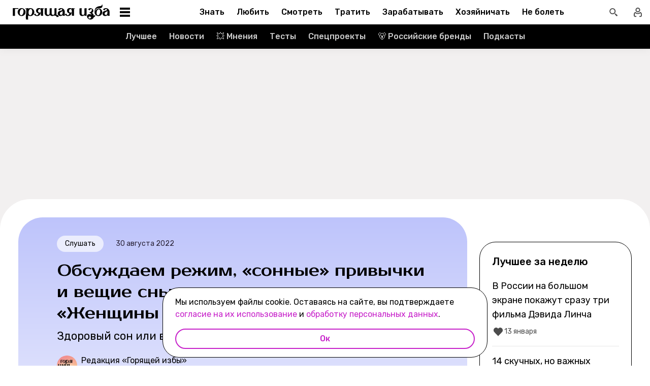

--- FILE ---
content_type: text/html; charset=utf-8
request_url: https://burninghut.ru/zdorovyj-son-zhenshhiny-i-vsyo/
body_size: 91116
content:
<!DOCTYPE html><html  lang="ru-RU"><head><meta charset="utf-8">
<meta name="viewport" content="width=device-width, initial-scale=1">
<title>Как вернуть здоровый сон? Подкаст «Женщины и всё» - Горящая изба</title>
<script src="https://yandex.ru/ads/system/context.js" crossorigin="anonymous" async></script>
<script src="https://yandex.ru/ads/system/header-bidding.js" async></script>
<script async src="https://yandex.ru/ads/system/header-bidding.js"></script>
<script async></script>
<script async></script>
<style>*,:after,:before{box-sizing:border-box;-webkit-tap-highlight-color:transparent}html{scroll-behavior:smooth}ol,ul{list-style:none}a,span{color:inherit;font-family:inherit;font-size:inherit;text-decoration:none}h2[id*="#"]{scroll-margin-top:50px;scroll-snap-margin-top:50px}blockquote,body,button,figure,h1,h2,h3,h4,h5,h6,input,ol,p,ul{margin:0;padding:0}button{background:none;border:none;color:inherit;font-family:inherit}button:not(:disabled){cursor:pointer}input{background:none;border:none;color:inherit;font-family:inherit;font-size:inherit}cite{font-style:normal}iframe{max-width:100%}@keyframes fade{0%{opacity:0}to{opacity:1}}@keyframes loader-animate{0%{transform:translate3d(-100%,0,0)}to{transform:translate3d(100%,0,0)}}body{position:relative;z-index:0}.adfox-banner-background{z-index:1}.modal-fade-enter-active,.modal-fade-leave-active{opacity:0}@font-face{ascent-override:90%;descent-override:20%;font-family:Prosto One Fallback;size-adjust:110%;src:local("Verdana")}@font-face{ascent-override:94%;descent-override:16%;font-family:Rubik Fallback;size-adjust:105.2%;src:local("Arial")}@font-face{font-display:swap;font-family:Prosto One;font-style:normal;font-weight:400;src:url(/_nuxt/prosto-one-cyrillic-CDzNKrwU.woff2) format("woff2");unicode-range:u+0301,u+0400-045f,u+0490-0491,u+04b0-04b1,u+2116}@font-face{font-display:swap;font-family:Prosto One;font-style:normal;font-weight:400;src:url(/_nuxt/prosto-one-latin-ext-BzSHnFW4.woff2) format("woff2");unicode-range:u+0100-02ba,u+02bd-02c5,u+02c7-02cc,u+02ce-02d7,u+02dd-02ff,u+0304,u+0308,u+0329,u+1d00-1dbf,u+1e00-1e9f,u+1ef2-1eff,u+2020,u+20a0-20ab,u+20ad-20c0,u+2113,u+2c60-2c7f,u+a720-a7ff}@font-face{font-display:swap;font-family:Prosto One;font-style:normal;font-weight:400;src:url(/_nuxt/prosto-one-latin-Csm4_ZVp.woff2) format("woff2");unicode-range:u+00??,u+0131,u+0152-0153,u+02bb-02bc,u+02c6,u+02da,u+02dc,u+0304,u+0308,u+0329,u+2000-206f,u+20ac,u+2122,u+2191,u+2193,u+2212,u+2215,u+feff,u+fffd}@font-face{font-display:swap;font-family:Rubik;font-style:italic;font-weight:400;src:url(/_nuxt/rubik-cyrillic-ext-400-italic-DbPrbqxd.woff2) format("woff2");unicode-range:u+0460-052f,u+1c80-1c8a,u+20b4,u+2de0-2dff,u+a640-a69f,u+fe2e-fe2f}@font-face{font-display:swap;font-family:Rubik;font-style:italic;font-weight:400;src:url(/_nuxt/rubik-cyrillic-400-italic-B5s0A8Kt.woff2) format("woff2");unicode-range:u+0301,u+0400-045f,u+0490-0491,u+04b0-04b1,u+2116}@font-face{font-display:swap;font-family:Rubik;font-style:italic;font-weight:400;src:url(/_nuxt/rubik-latin-ext-400-italic-DiRK7QQQ.woff2) format("woff2");unicode-range:u+0100-02ba,u+02bd-02c5,u+02c7-02cc,u+02ce-02d7,u+02dd-02ff,u+0304,u+0308,u+0329,u+1d00-1dbf,u+1e00-1e9f,u+1ef2-1eff,u+2020,u+20a0-20ab,u+20ad-20c0,u+2113,u+2c60-2c7f,u+a720-a7ff}@font-face{font-display:swap;font-family:Rubik;font-style:italic;font-weight:400;src:url(/_nuxt/rubik-latin-400-italic-B6Gl3qD9.woff2) format("woff2");unicode-range:u+00??,u+0131,u+0152-0153,u+02bb-02bc,u+02c6,u+02da,u+02dc,u+0304,u+0308,u+0329,u+2000-206f,u+20ac,u+2122,u+2191,u+2193,u+2212,u+2215,u+feff,u+fffd}@font-face{font-display:swap;font-family:Rubik;font-style:italic;font-weight:500;src:url(/_nuxt/rubik-cyrillic-ext-400-italic-DbPrbqxd.woff2) format("woff2");unicode-range:u+0460-052f,u+1c80-1c8a,u+20b4,u+2de0-2dff,u+a640-a69f,u+fe2e-fe2f}@font-face{font-display:swap;font-family:Rubik;font-style:italic;font-weight:500;src:url(/_nuxt/rubik-cyrillic-400-italic-B5s0A8Kt.woff2) format("woff2");unicode-range:u+0301,u+0400-045f,u+0490-0491,u+04b0-04b1,u+2116}@font-face{font-display:swap;font-family:Rubik;font-style:italic;font-weight:500;src:url(/_nuxt/rubik-latin-ext-400-italic-DiRK7QQQ.woff2) format("woff2");unicode-range:u+0100-02ba,u+02bd-02c5,u+02c7-02cc,u+02ce-02d7,u+02dd-02ff,u+0304,u+0308,u+0329,u+1d00-1dbf,u+1e00-1e9f,u+1ef2-1eff,u+2020,u+20a0-20ab,u+20ad-20c0,u+2113,u+2c60-2c7f,u+a720-a7ff}@font-face{font-display:swap;font-family:Rubik;font-style:italic;font-weight:500;src:url(/_nuxt/rubik-latin-400-italic-B6Gl3qD9.woff2) format("woff2");unicode-range:u+00??,u+0131,u+0152-0153,u+02bb-02bc,u+02c6,u+02da,u+02dc,u+0304,u+0308,u+0329,u+2000-206f,u+20ac,u+2122,u+2191,u+2193,u+2212,u+2215,u+feff,u+fffd}@font-face{font-display:swap;font-family:Rubik;font-style:italic;font-weight:700;src:url(/_nuxt/rubik-cyrillic-ext-400-italic-DbPrbqxd.woff2) format("woff2");unicode-range:u+0460-052f,u+1c80-1c8a,u+20b4,u+2de0-2dff,u+a640-a69f,u+fe2e-fe2f}@font-face{font-display:swap;font-family:Rubik;font-style:italic;font-weight:700;src:url(/_nuxt/rubik-cyrillic-400-italic-B5s0A8Kt.woff2) format("woff2");unicode-range:u+0301,u+0400-045f,u+0490-0491,u+04b0-04b1,u+2116}@font-face{font-display:swap;font-family:Rubik;font-style:italic;font-weight:700;src:url(/_nuxt/rubik-latin-ext-400-italic-DiRK7QQQ.woff2) format("woff2");unicode-range:u+0100-02ba,u+02bd-02c5,u+02c7-02cc,u+02ce-02d7,u+02dd-02ff,u+0304,u+0308,u+0329,u+1d00-1dbf,u+1e00-1e9f,u+1ef2-1eff,u+2020,u+20a0-20ab,u+20ad-20c0,u+2113,u+2c60-2c7f,u+a720-a7ff}@font-face{font-display:swap;font-family:Rubik;font-style:italic;font-weight:700;src:url(/_nuxt/rubik-latin-400-italic-B6Gl3qD9.woff2) format("woff2");unicode-range:u+00??,u+0131,u+0152-0153,u+02bb-02bc,u+02c6,u+02da,u+02dc,u+0304,u+0308,u+0329,u+2000-206f,u+20ac,u+2122,u+2191,u+2193,u+2212,u+2215,u+feff,u+fffd}@font-face{font-display:swap;font-family:Rubik;font-style:normal;font-weight:400;src:url(/_nuxt/rubik-cyrillic-ext-400-normal-Di09JlbI.woff2) format("woff2");unicode-range:u+0460-052f,u+1c80-1c8a,u+20b4,u+2de0-2dff,u+a640-a69f,u+fe2e-fe2f}@font-face{font-display:swap;font-family:Rubik;font-style:normal;font-weight:400;src:url(/_nuxt/rubik-cyrillic-400-normal-7BNTO2tN.woff2) format("woff2");unicode-range:u+0301,u+0400-045f,u+0490-0491,u+04b0-04b1,u+2116}@font-face{font-display:swap;font-family:Rubik;font-style:normal;font-weight:400;src:url(/_nuxt/rubik-latin-ext-400-normal-CEf7mgS2.woff2) format("woff2");unicode-range:u+0100-02ba,u+02bd-02c5,u+02c7-02cc,u+02ce-02d7,u+02dd-02ff,u+0304,u+0308,u+0329,u+1d00-1dbf,u+1e00-1e9f,u+1ef2-1eff,u+2020,u+20a0-20ab,u+20ad-20c0,u+2113,u+2c60-2c7f,u+a720-a7ff}@font-face{font-display:swap;font-family:Rubik;font-style:normal;font-weight:400;src:url(/_nuxt/rubik-latin-400-normal-DhGiNI2r.woff2) format("woff2");unicode-range:u+00??,u+0131,u+0152-0153,u+02bb-02bc,u+02c6,u+02da,u+02dc,u+0304,u+0308,u+0329,u+2000-206f,u+20ac,u+2122,u+2191,u+2193,u+2212,u+2215,u+feff,u+fffd}@font-face{font-display:swap;font-family:Rubik;font-style:normal;font-weight:500;src:url(/_nuxt/rubik-cyrillic-ext-400-normal-Di09JlbI.woff2) format("woff2");unicode-range:u+0460-052f,u+1c80-1c8a,u+20b4,u+2de0-2dff,u+a640-a69f,u+fe2e-fe2f}@font-face{font-display:swap;font-family:Rubik;font-style:normal;font-weight:500;src:url(/_nuxt/rubik-cyrillic-400-normal-7BNTO2tN.woff2) format("woff2");unicode-range:u+0301,u+0400-045f,u+0490-0491,u+04b0-04b1,u+2116}@font-face{font-display:swap;font-family:Rubik;font-style:normal;font-weight:500;src:url(/_nuxt/rubik-latin-ext-400-normal-CEf7mgS2.woff2) format("woff2");unicode-range:u+0100-02ba,u+02bd-02c5,u+02c7-02cc,u+02ce-02d7,u+02dd-02ff,u+0304,u+0308,u+0329,u+1d00-1dbf,u+1e00-1e9f,u+1ef2-1eff,u+2020,u+20a0-20ab,u+20ad-20c0,u+2113,u+2c60-2c7f,u+a720-a7ff}@font-face{font-display:swap;font-family:Rubik;font-style:normal;font-weight:500;src:url(/_nuxt/rubik-latin-400-normal-DhGiNI2r.woff2) format("woff2");unicode-range:u+00??,u+0131,u+0152-0153,u+02bb-02bc,u+02c6,u+02da,u+02dc,u+0304,u+0308,u+0329,u+2000-206f,u+20ac,u+2122,u+2191,u+2193,u+2212,u+2215,u+feff,u+fffd}@font-face{font-display:swap;font-family:Rubik;font-style:normal;font-weight:700;src:url(/_nuxt/rubik-cyrillic-ext-400-normal-Di09JlbI.woff2) format("woff2");unicode-range:u+0460-052f,u+1c80-1c8a,u+20b4,u+2de0-2dff,u+a640-a69f,u+fe2e-fe2f}@font-face{font-display:swap;font-family:Rubik;font-style:normal;font-weight:700;src:url(/_nuxt/rubik-cyrillic-400-normal-7BNTO2tN.woff2) format("woff2");unicode-range:u+0301,u+0400-045f,u+0490-0491,u+04b0-04b1,u+2116}@font-face{font-display:swap;font-family:Rubik;font-style:normal;font-weight:700;src:url(/_nuxt/rubik-latin-ext-400-normal-CEf7mgS2.woff2) format("woff2");unicode-range:u+0100-02ba,u+02bd-02c5,u+02c7-02cc,u+02ce-02d7,u+02dd-02ff,u+0304,u+0308,u+0329,u+1d00-1dbf,u+1e00-1e9f,u+1ef2-1eff,u+2020,u+20a0-20ab,u+20ad-20c0,u+2113,u+2c60-2c7f,u+a720-a7ff}@font-face{font-display:swap;font-family:Rubik;font-style:normal;font-weight:700;src:url(/_nuxt/rubik-latin-400-normal-DhGiNI2r.woff2) format("woff2");unicode-range:u+00??,u+0131,u+0152-0153,u+02bb-02bc,u+02c6,u+02da,u+02dc,u+0304,u+0308,u+0329,u+2000-206f,u+20ac,u+2122,u+2191,u+2193,u+2212,u+2215,u+feff,u+fffd}:root{--shutter-panel-radius:32px;--shutter-panel-shadow:0 0 0 4px #000;--context-menu-popup-radius:32px;--context-menu-popup-shadow:0 8px 14px #0000000d;--context-menu-popup-border:1px solid #000;--context-menu-popup-width:auto;--context-menu-popup-max-width:440px}@media (min-width:768px){#__nuxt .hide\>mobile{display:none}}@media (min-width:1024px){#__nuxt .hide\>tablet{display:none}}@media (min-width:1280px){#__nuxt .hide\>big-tablet{display:none}}@media (min-width:1440px){#__nuxt .hide\>desktop{display:none}}@media (max-width:767px){#__nuxt .hide\<tablet{display:none}}@media (max-width:1023px){#__nuxt .hide\<big-tablet{display:none}}@media (max-width:1279px){#__nuxt .hide\<desktop{display:none}}@media (max-width:1439px){#__nuxt .hide\<desktop-wide{display:none}}</style>
<style>.error-icon__image[data-v-5c57c650]{display:block;width:100%}</style>
<style>.modal-fade-enter-active,.modal-fade-leave-active{opacity:0}.error-ok-button{background:#c722ca;border:none;border-radius:48px;color:#fff;cursor:pointer;font-family:Rubik,Rubik Fallback,Arial,sans-serif;font-size:14px;font-weight:500;line-height:20px;padding:10px;width:100%}@media (hover:hover) and (pointer:fine){.error-ok-button:hover{background:#83218d}}</style>
<style>.modal-fade-enter-active,.modal-fade-leave-active{opacity:0}.error-modal{align-items:center;display:flex;justify-content:center;margin:auto}.error-modal__container{background:#fff;border-radius:32px;max-width:320px;padding:40px 24px 24px;position:relative}.error-modal__container:before{border:1px solid #000;border-radius:32px;bottom:0;content:"";left:0;pointer-events:none;position:absolute;right:0;top:0}.error-modal__icon{margin-bottom:24px;margin-left:auto;margin-right:auto;max-width:164px}.error-modal__content{font-family:Rubik,Rubik Fallback,Arial,sans-serif;font-size:16px;line-height:24px}.error-modal__button{margin-top:24px}</style>
<style>.comments-limit-error-modal__text{text-align:center}</style>
<style>.modal-fade-enter-active[data-v-0f744881],.modal-fade-leave-active[data-v-0f744881]{opacity:0}@keyframes action-sheet-0f744881{0%{transform:translateY(100%)}to{transform:translateY(0)}}.action-sheet[data-v-0f744881]{align-content:flex-end;align-items:flex-end;display:flex;width:100vw}.action-sheet__container[data-v-0f744881]{animation-delay:.3s;animation-duration:.3s;animation-name:action-sheet-0f744881;animation-timing-function:linear;background:#fff;border-radius:32px 32px 0 0;box-shadow:0 0 0 4px #000;position:relative;width:100%}.action-sheet__header[data-v-0f744881]{height:48px;width:100%}.action-sheet__header[data-v-0f744881]:before{background:#e7e7e7;border-radius:2px;content:"";height:4px;left:0;margin:0 auto;position:absolute;right:0;top:22px;width:36px}</style>
<style>.modal-fade-enter-active[data-v-ed1d4ecf],.modal-fade-leave-active[data-v-ed1d4ecf]{opacity:0}.error-action-sheet__container[data-v-ed1d4ecf]{padding:16px}.error-action-sheet__icon[data-v-ed1d4ecf]{margin-bottom:24px;margin-left:auto;margin-right:auto;max-width:164px}.error-action-sheet__content[data-v-ed1d4ecf]{font-family:Rubik,Rubik Fallback,Arial,sans-serif;font-size:16px;line-height:24px;margin-bottom:24px}.error-action-sheet__button[data-v-ed1d4ecf]{width:100%}</style>
<style>.comments-limit-error-action-sheet__text{text-align:center}</style>
<style>html.no-scroll{overflow:hidden;overscroll-behavior:none;touch-action:none}</style>
<style>@view-transition{navigation:auto}:root{--header-height:100px}</style>
<style>.article-page[data-v-2b87df2f]{display:flex;width:100%}@media (min-width:768px){.article-page[data-v-2b87df2f]{background:#0000}}.article-page__component[data-v-2b87df2f]{margin:0 auto;width:100%;z-index:2}</style>
<style>.layout-default[data-v-f395f8cb]{background-color:#000;display:flex;flex-direction:column;min-height:100vh}.layout-default[data-v-f395f8cb] .default-article{margin-top:4px}@media (min-width:768px){.layout-default[data-v-f395f8cb]{background-color:#f2f0f0}}.layout-default__footer[data-v-f395f8cb],.layout-default__header[data-v-f395f8cb],.layout-default__header-submenu[data-v-f395f8cb]{z-index:2}.layout-default__footer[data-v-f395f8cb],.layout-default__header[data-v-f395f8cb]{flex-shrink:0}.layout-default__header[data-v-f395f8cb]{left:0;position:-webkit-sticky;position:sticky;top:0;width:100%;z-index:9999999}.layout-default__content[data-v-f395f8cb]{display:flex;flex:1 0 auto;position:relative}@media (min-width:768px){.layout-default__content--brand[data-v-f395f8cb]{margin-top:224px}}.layout-default__footer[data-v-f395f8cb]{position:relative;z-index:1}</style>
<style>.widgets-area{margin:24px 0}.widgets-area .widget{margin-left:auto;margin-right:auto}@media (min-width:768px){.widgets-area .widget{margin-left:0;margin-right:0}}.widgets-area .widget:not(:last-child){margin-bottom:24px}.widgets-area--home .widgets-list .widget{margin:24px auto}.widgets-area--sidebar{display:flex;height:100%}.widgets-area--sidebar .widgets-list .widget--bh-kiss__html:first-child .widget-html--adfox-empty{margin-top:-24px}.widgets-area--above-menu.widgets-area .widgets-list .widget,.widgets-area--below-menu.widgets-area .widgets-list .widget{margin:0}.widgets-area--above-comments,.widgets-area--below-comments{margin:32px 0}@media (min-width:768px){.widgets-area--above-comments,.widgets-area--below-comments{margin:40px 0}}.widgets-area--above-comments .widget:not(:last-child),.widgets-area--below-comments .widget:not(:last-child){margin-bottom:40px}.widgets-area--above-comments:last-child .widget--bh-kiss__html:last-child .widget-html--adfox-empty,.widgets-area--below-comments:last-child .widget--bh-kiss__html:last-child .widget-html--adfox-empty{margin-top:-32px}@media (min-width:768px){.widgets-area--above-comments:last-child .widget--bh-kiss__html:last-child .widget-html--adfox-empty,.widgets-area--below-comments:last-child .widget--bh-kiss__html:last-child .widget-html--adfox-empty{margin-top:-40px}}</style>
<style>.error-boundered[data-v-7666b343]{font-family:Rubik,Rubik Fallback,Arial,sans-serif}</style>
<style>.switch-search-enter-active[data-v-4f912407],.switch-search-leave-active[data-v-4f912407]{transition:all .3s ease}.switch-search-enter-from[data-v-4f912407],.switch-search-leave-to[data-v-4f912407]{opacity:0}.hidden-input[data-v-4f912407]{display:block;height:0;width:0}.header[data-v-4f912407]{background-color:#fff;font-family:Rubik,Rubik Fallback,Arial,sans-serif}.header__container-wrapp[data-v-4f912407]{position:relative}.header__container[data-v-4f912407]{margin:0 auto;position:relative;z-index:7}.header__container--preview[data-v-4f912407]{background-color:#d26bdc}.header__arrow-burger-wrapp[data-v-4f912407]{align-items:center;display:flex;justify-content:space-between;margin:0 auto;max-width:1280px}@media (min-width:768px){.header__burger[data-v-4f912407]{flex-basis:320px}}.header .header__arrow-menu[data-v-4f912407]{height:48px;margin:0 auto;max-width:870px;width:fit-content}.header__actions-container[data-v-4f912407]{align-items:center;display:flex;justify-content:flex-end;width:fit-content}.header__actions-container .header-actions[data-v-4f912407]{align-items:center;display:flex;justify-content:space-between;z-index:2}.header__header-search[data-v-4f912407]{margin:0 auto;max-width:1280px;width:100%}.header__search[data-v-4f912407]{align-items:center;display:flex;height:48px;justify-content:center;width:48px}@media (hover:hover) and (pointer:fine){.header__search[data-v-4f912407]:hover{background:#e4fcfb}}.header__search--btn[data-v-4f912407]{height:24px;transition:position .1s ease-in .3s;width:24px}.header__search--btn-icon[data-v-4f912407]{color:#4c4c4c}.header__profile[data-v-4f912407]{align-items:center;display:flex;height:48px;justify-content:center;margin-left:auto;width:48px;z-index:1}@media (hover:hover) and (pointer:fine){.header__profile[data-v-4f912407]:hover{background-color:#e4fcfb}}.header__profile--search-active[data-v-4f912407]{margin-left:172px}</style>
<style>.header-burger[data-v-5bd15457]{align-items:center;display:flex;justify-content:space-between;padding-left:12px;position:relative}@media (min-width:768px){.header-burger[data-v-5bd15457]{justify-content:flex-start;min-height:48px}}@media (min-width:1024px){.header-burger[data-v-5bd15457]{flex-direction:row-reverse;justify-content:flex-end;min-width:280px;padding-left:24px}}@media (hover:hover) and (pointer:fine){.header-burger[data-v-5bd15457]:hover:before{opacity:1;pointer-events:all;transform:scaleX(10);transition:unset}}@media (hover:hover) and (pointer:fine) and (min-width:768px){.header-burger[data-v-5bd15457]:hover:before{opacity:1;pointer-events:none;transform:unset;transition:unset;width:100%}}@media (hover:hover) and (pointer:fine){.header-burger:hover .header-burger__button[data-v-5bd15457]:before{top:11px;transform:rotate(45deg)}.header-burger:hover .header-burger__button[data-v-5bd15457]:after{bottom:11px;transform:rotate(-45deg)}.header-burger:hover .header-burger__button span[data-v-5bd15457]{transform:scale(0)}}@media (hover:hover) and (pointer:fine) and (min-width:1024px){.header-burger:hover .header-burger__button[data-v-5bd15457]:after,.header-burger:hover .header-burger__button[data-v-5bd15457]:before{transform:unset}.header-burger:hover .header-burger__button[data-v-5bd15457]:before{top:3px}.header-burger:hover .header-burger__button[data-v-5bd15457]:after{bottom:3px}.header-burger:hover .header-burger__button span[data-v-5bd15457]{transform:translateY(-50%)}.header-burger:hover .header-burger__button span[data-v-5bd15457],.header-burger:hover .header-burger__button[data-v-5bd15457]:after,.header-burger:hover .header-burger__button[data-v-5bd15457]:before{background-color:#c722ca}}@media (hover:hover) and (pointer:fine) and (min-width:1024px) and (hover:hover) and (pointer:fine){.header-burger:hover .header-burger__button span[data-v-5bd15457],.header-burger:hover .header-burger__button[data-v-5bd15457]:after,.header-burger:hover .header-burger__button[data-v-5bd15457]:before{transition-delay:unset}}@media (hover:hover) and (pointer:fine){.header-burger:hover .header-burger__logo[data-v-5bd15457]{color:#c722ca;transition-delay:unset}.header-burger:hover .header-burger__menu[data-v-5bd15457]{opacity:1;pointer-events:all;transform:translateY(0);transition-delay:unset}}@media (hover:hover) and (pointer:fine) and (min-width:1024px){.header-burger:hover .header-burger__logo-custom[data-v-5bd15457]:before{opacity:1;transition-delay:0s;transition-duration:0s}}.header-burger[data-v-5bd15457]:before{background:#fff;border-bottom:1px solid #e7e7e7;content:"";height:48px;left:0;opacity:0;pointer-events:none;position:fixed;top:0;transition:opacity .1s ease;transition-delay:.3s;width:50vw;z-index:3}@media (min-width:768px){.header-burger[data-v-5bd15457]:before{background:unset;border:1px solid #000;border-bottom:none;box-shadow:inset 0 1px #0000,inset -1px 0 #0000,inset 0 -1px #e7e7e7,inset 1px 0 #0000;height:100%;left:0;position:absolute;top:0;transition:opacity .3s ease;width:100%}}@media (min-width:768px) and (hover:hover) and (pointer:fine){.header-burger[data-v-5bd15457]:before{transition-delay:1s}}.header-burger--active .header-burger__button[data-v-5bd15457]:before{top:11px;transform:rotate(45deg)}.header-burger--active .header-burger__button[data-v-5bd15457]:after{bottom:11px;transform:rotate(-45deg)}.header-burger--active .header-burger__button span[data-v-5bd15457]{transform:scale(0)}@media (min-width:1024px){.header-burger--active .header-burger__button[data-v-5bd15457]:after,.header-burger--active .header-burger__button[data-v-5bd15457]:before{transform:unset}.header-burger--active .header-burger__button[data-v-5bd15457]:before{top:3px}.header-burger--active .header-burger__button[data-v-5bd15457]:after{bottom:3px}.header-burger--active .header-burger__button span[data-v-5bd15457]{transform:translateY(-50%)}.header-burger--active .header-burger__button span[data-v-5bd15457],.header-burger--active .header-burger__button[data-v-5bd15457]:after,.header-burger--active .header-burger__button[data-v-5bd15457]:before{background-color:#c722ca}}@media (min-width:1024px) and (hover:hover) and (pointer:fine){.header-burger--active .header-burger__button span[data-v-5bd15457],.header-burger--active .header-burger__button[data-v-5bd15457]:after,.header-burger--active .header-burger__button[data-v-5bd15457]:before{transition-delay:unset}}.header-burger--active .header-burger__menu[data-v-5bd15457]{opacity:1;pointer-events:all;transform:translateY(0);transition-delay:unset}@media (min-width:1024px){.header-burger--active .header-burger__logo[data-v-5bd15457]{color:#c722ca;transition-delay:unset}}.header-burger--active[data-v-5bd15457]:before{opacity:1;pointer-events:all;transform:scaleX(10);transition:unset}@media (min-width:768px){.header-burger--active[data-v-5bd15457]:before{opacity:1;pointer-events:none;transform:unset;transition:unset;width:100%}}.header-burger__main-link[data-v-5bd15457]{display:block;height:20px;width:129px;z-index:3}@media (min-width:1024px){.header-burger__main-link[data-v-5bd15457]{height:30px;width:194px}}.header-burger__button[data-v-5bd15457]{display:block;height:24px;margin-right:16px;position:relative;width:24px;z-index:3}.header-burger__button span[data-v-5bd15457],.header-burger__button[data-v-5bd15457]:after,.header-burger__button[data-v-5bd15457]:before{background-color:#000;content:"";display:block;height:2px;left:0;position:absolute;width:16px}@media (min-width:1024px){.header-burger__button span[data-v-5bd15457],.header-burger__button[data-v-5bd15457]:after,.header-burger__button[data-v-5bd15457]:before{height:4px;left:2px;width:20px}}@media (min-width:768px) and (hover:hover) and (pointer:fine){.header-burger__button span[data-v-5bd15457],.header-burger__button[data-v-5bd15457]:after,.header-burger__button[data-v-5bd15457]:before{transition-delay:1s}}.header-burger__button[data-v-5bd15457]:before{top:6px}@media (min-width:1024px){.header-burger__button[data-v-5bd15457]:before{top:3px}}.header-burger__button[data-v-5bd15457]:after{bottom:6px}@media (min-width:1024px){.header-burger__button[data-v-5bd15457]:after{bottom:3px}}.header-burger__button span[data-v-5bd15457]{top:50%;transform:translateY(-50%)}@media (min-width:1024px){.header-burger__button[data-v-5bd15457]{margin-left:16px;margin-right:0}}.header-burger__logo[data-v-5bd15457]{color:#000;height:100%;transition:color .3s ease;width:100%}@media (hover:hover) and (pointer:fine){.header-burger__logo[data-v-5bd15457]{transition-delay:1s}}.header-burger__logo-custom[data-v-5bd15457]{background-size:cover;height:100%;position:relative;width:100%}.header-burger__logo-custom[data-v-5bd15457]:before{background-size:cover;bottom:0;content:"";left:0;opacity:0;position:absolute;right:0;top:0;transition:opacity .3s ease}@media (hover:hover) and (pointer:fine){.header-burger__logo-custom[data-v-5bd15457]:before{transition-delay:1s}}.header-burger__menu[data-v-5bd15457]{background:#fff;height:calc(100% - 48px);left:0;opacity:0;pointer-events:none;position:fixed;top:48px;transform:translateY(-5%);transition:all .3s ease;width:100%;z-index:2}@media (min-width:768px){.header-burger__menu[data-v-5bd15457]{height:calc(100vh - 48px);position:absolute;transform:unset}}@media (min-width:768px) and (hover:hover) and (pointer:fine){.header-burger__menu[data-v-5bd15457]{transition-delay:1s}}@media (min-width:1024px){.header-burger__menu[data-v-5bd15457]{min-width:280px}}</style>
<style>.svg-asset[data-v-b97252c9] svg{display:block;height:auto}</style>
<style>.burger-menu[data-v-3bad66ea]{background:#fff;color:#292236;height:100%;overflow-y:auto;padding-top:0}@-moz-document url-prefix(){.burger-menu[data-v-3bad66ea]{scrollbar-color:var(--scrollbar-thumb-color,#c4c4c4) #0000;scrollbar-width:thin}}.burger-menu[data-v-3bad66ea]::-webkit-scrollbar{height:var(--scrollbar-height,10px);width:var(--scrollbar-width,8px)}.burger-menu[data-v-3bad66ea]::-webkit-scrollbar-thumb{background:var(--scrollbar-thumb-color,#c4c4c4);border-color:var(--scrollbar-track-background,#fff);border-radius:999px;border-style:solid;border-width:var(--scrollbar-track-gap,2px)}.burger-menu[data-v-3bad66ea]::-webkit-scrollbar-thumb:hover{background-color:var(--scrollbar-thumb-hover-color,#7d7d7d)}.burger-menu[data-v-3bad66ea]::-webkit-scrollbar-track{background:var(--scrollbar-track-background,#fff);border-radius:999px}@media (min-width:768px){.burger-menu[data-v-3bad66ea]{border:1px solid #000;border-top:0}}.burger-menu__categories-list[data-v-3bad66ea]{height:100%}.burger-menu__categories-list[data-v-3bad66ea]>li{padding-bottom:16px;padding-top:12px}.build-info[data-v-3bad66ea]{width:100%}</style>
<style>.burger-menu-list__item[data-v-8c5106f7]{margin:0 auto;width:calc(100% - 4px);word-break:break-word}.burger-menu-list__item[data-v-8c5106f7]:not(:last-child){border-bottom:1px solid #e7e7e7}.build-info[data-v-8c5106f7]{padding:12px 48px}@media (min-width:1024px){.build-info[data-v-8c5106f7]{padding:12px 24px}}</style>
<style>.burger-item__title[data-v-499c5932]{align-items:center;display:flex;font-size:16px;font-weight:500;height:56px;justify-content:flex-start;line-height:24px;padding:0 48px}@media (min-width:1024px){.burger-item__title[data-v-499c5932]{font-size:18px;height:52px;padding:12px 24px}}</style>
<style>.burger-link.burger-link[data-v-ff77b5a7]{align-items:center;display:flex;font-size:16px;height:100%;justify-content:flex-start;line-height:28px;line-height:24px;min-height:52px;padding:0 48px;position:relative;width:100%}.burger-link.burger-link--active[data-v-ff77b5a7]{background:#e4fcfb}.burger-link.burger-link[data-v-ff77b5a7]:before{border:4px solid #c722ca;border-radius:32px;content:"";height:100%;left:0;opacity:0;pointer-events:none;position:absolute;top:0;transition:opacity .3s ease;width:100%}@media (hover:hover) and (pointer:fine){.burger-link.burger-link[data-v-ff77b5a7]:hover:not(.burger-link--colored-text,.burger-link--colored-bg){color:#c722ca}.burger-link.burger-link[data-v-ff77b5a7]:hover:before{opacity:1}}@media (min-width:1024px){.burger-link.burger-link[data-v-ff77b5a7]{font-size:18px;padding:12px 24px}}.burger-link.burger-link__title[data-v-ff77b5a7]{background:var(--bg-color);border-radius:100px;color:var(--text-color);display:block;padding:4px 12px}@media (min-width:1024px){.burger-link--colored-bg.burger-link--colored-bg[data-v-ff77b5a7]{padding:0 12px}}</style>
<style>.link[data-v-b570c2d4]{background-color:initial;border:0;cursor:pointer;font:inherit;margin:0;padding:0;text-decoration:none}.link[data-v-b570c2d4]:focus{outline:none}.link[data-v-b570c2d4]:focus-visible{text-decoration:underline;text-decoration-thickness:2px;text-underline-offset:2px}.with-color[data-v-b570c2d4]{color:#c722ca}.with-color[data-v-b570c2d4]:disabled{color:#d4d7de;cursor:default}.with-color[data-v-b570c2d4]:hover:not(:disabled){color:#83218d}.with-color[data-v-b570c2d4]:visited:not(:disabled){color:#7142d6}.no-hover-underline[data-v-b570c2d4]:hover{text-decoration:none}.link-content[data-v-b570c2d4]{align-items:center;display:inline;margin:calc(var(--expansion)*-1);padding:var(--expansion)}.link-content[data-v-b570c2d4]:has(.svg-icon),.link-content[data-v-b570c2d4]:has(svg){display:inline-flex;vertical-align:top}</style>
<style>.socials-list[data-v-fab993a0]{display:flex;flex-wrap:wrap;max-width:250px;padding-left:32px}@media (min-width:1024px){.socials-list[data-v-fab993a0]{padding:0 12px;width:200px}}</style>
<style>.social-link[data-v-1971dcec]{display:block;height:56px;padding:16px;width:56px}@media (hover:hover) and (pointer:fine){.social-link__icon[data-v-1971dcec]:hover{filter:brightness(.8)}}</style>
<style>.arrow-menu[data-v-4102cec8]{-webkit-user-select:none;user-select:none;--swiper-scroll-padding:8px}@media (min-width:768px){.arrow-menu[data-v-4102cec8]{--swiper-scroll-padding:16px}}.arrow-menu.light[data-v-4102cec8]{--swiper-left-arrow-background:linear-gradient(90deg,#fff 5%,#fff0);--swiper-right-arrow-background:linear-gradient(270deg,#fff 5%,#fff0)}@media (min-width:768px){.arrow-menu.light[data-v-4102cec8]{--swiper-left-arrow-background:linear-gradient(90deg,#fff 55%,#fff0);--swiper-right-arrow-background:linear-gradient(270deg,#fff 55%,#fff0)}}.arrow-menu.dark[data-v-4102cec8]{--swiper-left-arrow-background:linear-gradient(90deg,#000 5%,#0000);--swiper-right-arrow-background:linear-gradient(270deg,#000 5%,#0000)}@media (min-width:768px){.arrow-menu.dark[data-v-4102cec8]{--swiper-left-arrow-background:linear-gradient(90deg,#000 55%,#0000);--swiper-right-arrow-background:linear-gradient(270deg,#000 55%,#0000)}}.arrow-menu[data-v-4102cec8] .arrow-menu-container{align-items:center;display:flex;height:48px;margin:0 auto;padding:0 8px}@media (min-width:768px){.arrow-menu[data-v-4102cec8] .arrow-menu-container{padding:0 16px}}@media (min-width:1024px){.arrow-menu[data-v-4102cec8] .arrow-menu-container{padding:0 8px}}.left-arrow[data-v-4102cec8]{transform:scaleX(-1)}</style>
<style>.swiper[data-v-099f7578]{display:flex;overflow:hidden;position:relative}@media (hover:hover) and (pointer:fine){.swiper.show-arrows-on-hover:hover .visible[data-v-099f7578]{opacity:1;transform:translate(0)}}.swiper:not(.show-arrows-on-hover) .visible[data-v-099f7578]{opacity:1;transform:translate(0)}.container[data-v-099f7578]{display:flex;flex-grow:1;overflow-x:auto;scroll-behavior:smooth;-webkit-overflow-scrolling:touch;scroll-snap-type:x mandatory;-ms-overflow-style:none;scrollbar-width:none}.container[data-v-099f7578]::-webkit-scrollbar{display:none}.container.has-scroll[data-v-099f7578]{scroll-padding:var(--swiper-scroll-padding,0)}.container[data-v-099f7578]>*{scroll-snap-align:start}.left-arrow[data-v-099f7578],.right-arrow[data-v-099f7578]{align-items:center;bottom:0;display:flex;justify-content:center;opacity:0;position:absolute;top:0;transition:transform .3s ease-in-out,opacity .3s ease-in-out;z-index:10}.left-arrow[data-v-099f7578]{background:var(--swiper-left-arrow-background,#0000);left:0;transform:translate(-100%)}.right-arrow[data-v-099f7578]{background:var(--swiper-right-arrow-background,#0000);right:0;transform:translate(100%)}</style>
<style>.arrow-button[data-v-af980aa4]{align-items:center;cursor:pointer;display:flex;height:100%;justify-content:flex-end;width:16px}@media (min-width:768px){.arrow-button[data-v-af980aa4]{padding:0 12px;width:48px}}@media (min-width:1024px){.arrow-button[data-v-af980aa4]{width:60px}}.icon[data-v-af980aa4]{display:none;height:16px;width:16px}@media (min-width:768px){.icon[data-v-af980aa4]{display:block}}.light[data-v-af980aa4]{color:#969698}@media (hover:hover) and (pointer:fine){.light[data-v-af980aa4]:hover{color:#000}}.dark[data-v-af980aa4]{color:#ccc}@media (hover:hover) and (pointer:fine){.dark[data-v-af980aa4]:hover{opacity:.6}}</style>
<style>.menu-item[data-v-be73bf29]{align-items:center;align-self:stretch;display:flex;justify-content:center;padding:0;position:relative}.menu-item--light[data-v-be73bf29]{transition:background-color .2s ease-in}.menu-item--light--active[data-v-be73bf29]{background-color:var(--active-color)}@media (hover:hover) and (pointer:fine){.menu-item--light[data-v-be73bf29]:hover{background-color:#e4fcfb}}.menu-item--active[data-v-be73bf29]{pointer-events:none}.menu-item__link[data-v-be73bf29]{align-items:center;border-radius:14px;color:var(--text-color);display:flex;font-family:Rubik,Rubik Fallback,Arial,sans-serif;font-size:16px;font-weight:500;height:100%;line-height:24px;padding:4px 12px;text-decoration:none;white-space:nowrap}@media (hover:hover) and (pointer:fine){.menu-item__link--dark[data-v-be73bf29]:hover{color:#fff}}.menu-item__link--dark--colored[data-v-be73bf29]{color:#fff;position:relative}.menu-item__link--dark--colored[data-v-be73bf29]:before{background:#000;border-radius:14px;content:"";height:100%;left:0;opacity:0;pointer-events:none;position:absolute;top:0;transition:opacity .2s ease-in;width:100%}@media (hover:hover) and (pointer:fine){.menu-item__link--dark--colored[data-v-be73bf29]:hover:before{opacity:.1}}</style>
<style>.header-profile[data-v-7f0f92c1]{position:relative}.header-profile__avatar[data-v-7f0f92c1]{max-height:48px;max-width:48px;overflow:hidden;padding:8px}.header-profile__avatar-img[data-v-7f0f92c1]{border-radius:50%;display:block;object-fit:cover;width:100%}@media (hover:hover) and (pointer:fine){.header-profile:hover .header-profile__popup[data-v-7f0f92c1]{opacity:1;pointer-events:all}}.header-profile__popup[data-v-7f0f92c1]{bottom:0;opacity:0;pointer-events:none;position:absolute;right:0;transform:translateY(100%);transition:opacity .3s ease;z-index:5}.header-profile__button[data-v-7f0f92c1]{align-items:center;display:flex;height:48px;justify-content:center;width:48px}.header-profile__button-icon[data-v-7f0f92c1]{color:#4c4c4c;height:24px;width:24px}.logout__button[data-v-7f0f92c1]{align-items:center;display:flex;padding:16px 16px 20px}.logout__icon[data-v-7f0f92c1]{color:#c722ca;display:block;height:24px;margin-right:8px;width:24px}.logout__title[data-v-7f0f92c1]{color:#c722ca;font-family:Rubik,Rubik Fallback,Arial,sans-serif;font-size:16px;font-weight:500;line-height:24px}</style>
<style>@media (min-width:768px){.shutter.tablet[data-v-213655bd]{display:none}}@media (min-width:1024px){.shutter.big-tablet[data-v-213655bd]{display:none}}@media (min-width:1280px){.shutter.desktop[data-v-213655bd]{display:none}}@media (min-width:1440px){.shutter.desktop-wide[data-v-213655bd]{display:none}}.shutter__overlay[data-v-213655bd],.shutter__panel[data-v-213655bd]{bottom:0;left:0;overflow:hidden;overscroll-behavior:none;position:fixed;right:0;top:0}.shutter__overlay[data-v-213655bd] *,.shutter__panel[data-v-213655bd] *{touch-action:none}.shutter__overlay[data-v-213655bd]{background:#000;opacity:.8;will-change:opacity;z-index:1000999}.shutter__panel[data-v-213655bd]{background-color:#fff;border-radius:var(--shutter-panel-radius,10px) var(--shutter-panel-radius,10px) 0 0;box-shadow:var(--shutter-panel-shadow,"none");display:flex;flex-direction:column;max-height:90%;opacity:1;padding:0;top:auto;transform:translateY(0);will-change:opacity,transform;z-index:1001000}.shutter__title[data-v-213655bd]{color:#000;font-family:Prosto One,Prosto One Fallback,Verdana,sans-serif;font-size:16px;font-weight:600;line-height:24px;margin:16px 0 12px;padding:0 16px}.shutter__content[data-v-213655bd]{display:flex;flex-direction:column;flex-grow:1;min-height:0;overflow-y:auto;overscroll-behavior:contain}.shutter__dragger[data-v-213655bd]{flex-shrink:0;height:48px;position:relative;touch-action:none}.shutter__dragger[data-v-213655bd]:before{background-color:#e7e7e7;border-radius:2px;content:"";height:4px;left:calc(50% - 18px);position:absolute;top:23px;width:36px}</style>
<style>.shutter-fade-enter-active,.shutter-fade-leave-active{transition:opacity .3s ease-in-out}.shutter-fade-enter-from.shutter-fade-enter-from,.shutter-fade-leave-to.shutter-fade-leave-to{opacity:0}.shutter-slide-enter-active{transition:opacity .15s ease-in-out .15s,transform .15s ease-in-out .15s}.shutter-slide-leave-active{transition:opacity .15s ease-out,transform .15s ease-out}.shutter-slide-enter-from.shutter-slide-enter-from,.shutter-slide-leave-to.shutter-slide-leave-to{opacity:0;transform:translateY(100%)}</style>
<style>.submenu[data-v-63740270]{background-color:#000;filter:drop-shadow(0 2px 8px rgba(0,0,0,.05));font-family:Rubik,Rubik Fallback,Arial,sans-serif}.submenu--partnership[data-v-63740270]{background-color:#fff}.submenu__wrapp[data-v-63740270]{display:flex;justify-content:center;margin:0 auto;max-width:1300px}</style>
<style>.default-article[data-v-e6200ea3]{background-color:#fff;background:#fff;border-radius:32px 32px 0 0;margin:0 auto;padding-bottom:32px;width:100%}@media (min-width:768px){.default-article[data-v-e6200ea3]{background-color:#fff;border-radius:60px 60px 0 0;max-width:876px;padding:24px}}@media (min-width:1024px){.default-article[data-v-e6200ea3]{padding:32px}}@media (min-width:1280px){.default-article[data-v-e6200ea3]{max-width:none;padding:36px}}@media (min-width:1440px){.default-article[data-v-e6200ea3]{max-width:1280px}}@media (min-width:768px){.default-article[data-v-e6200ea3]{margin-top:24px!important;padding-bottom:40px}}@media (min-width:1024px){.default-article[data-v-e6200ea3]{grid-template-columns:minmax(0,884px) 300px!important;max-width:unset}}@media (min-width:1280px){.default-article[data-v-e6200ea3]{max-width:1280px}}.default-article__header[data-v-e6200ea3]{margin-bottom:24px}.default-article--page[data-v-e6200ea3]{padding-top:24px}@media (min-width:1024px){.default-article--page[data-v-e6200ea3]{padding-top:32px}}@media (min-width:1280px){.default-article--page[data-v-e6200ea3]{padding-top:36px}}.default-article__main[data-v-e6200ea3]{font-family:Rubik,Rubik Fallback,Arial,sans-serif}.default-article__content[data-v-e6200ea3]{box-sizing:initial;margin:0 auto;max-width:860px}@media (min-width:1024px){.default-article__content[data-v-e6200ea3]{box-sizing:border-box;max-width:780px;padding:0 24px}}.default-article__content__footer[data-v-e6200ea3]{margin:24px auto}.default-article__content--bottom[data-v-e6200ea3]{margin-top:32px}@media (min-width:768px){.default-article__content--bottom[data-v-e6200ea3]{margin-top:40px}}.default-article__footer[data-v-e6200ea3]{margin:48px auto 0;padding-left:16px;padding-right:16px}@media (min-width:768px){.default-article__footer[data-v-e6200ea3]{padding:0 64px}}@media (min-width:1024px){.default-article__footer[data-v-e6200ea3]{padding:0}}.default-article__content-wrapper[data-v-e6200ea3]>:not(h1):not(h2):not(h3):not(h4):not(h5):not(p):not(hr):not(.core-buttons):not(.quote):not(ul):not(ol):not(.widgets-area):not(nav){margin-top:24px}.default-article__content-wrapper[data-v-e6200ea3]>:not(h1):not(h2):not(h3):not(h4):not(h5):not(p):not(hr):not(.core-buttons):not(.quote):not(ul):not(ol):not(.widgets-area):not(nav):not(:last-child){margin-bottom:24px}.default-article__content-wrapper[data-v-e6200ea3]>[data-before-button]{margin-bottom:16px}.default-article__content-wrapper[data-v-e6200ea3]>.core-buttons:not(:last-child){margin-bottom:16px}.default-article__content-wrapper[data-v-e6200ea3]>.quote{margin-bottom:32px;margin-top:32px}.default-article__content-wrapper[data-v-e6200ea3]>hr{margin:32px 0}.default-article__content-wrapper[data-v-e6200ea3]>ol,.default-article__content-wrapper[data-v-e6200ea3]>p,.default-article__content-wrapper[data-v-e6200ea3]>ul{margin-bottom:12px}@media (min-width:768px){.default-article__content-wrapper[data-v-e6200ea3]>ol,.default-article__content-wrapper[data-v-e6200ea3]>p,.default-article__content-wrapper[data-v-e6200ea3]>ul{margin-bottom:16px}}.default-article__content-wrapper[data-v-e6200ea3]>p+ol,.default-article__content-wrapper[data-v-e6200ea3]>p+ul{margin-top:-4px}@media (min-width:768px){.default-article__content-wrapper[data-v-e6200ea3]>p+ol,.default-article__content-wrapper[data-v-e6200ea3]>p+ul{margin-top:-8px}}.default-article__content-wrapper[data-v-e6200ea3]>p{font-family:Rubik,Rubik Fallback,Arial,sans-serif}.default-article__content-wrapper[data-v-e6200ea3]>:last-child{margin-bottom:0}.default-article__content-wrapper[data-v-e6200ea3]>a:not(.bh-button){color:#c722ca}.default-article__content-wrapper[data-v-e6200ea3]>a:not(.bh-button):visited{color:#7142d6}@media (hover:hover) and (pointer:fine){.default-article__content-wrapper[data-v-e6200ea3]>a:not(.bh-button):hover{color:#83218d}.default-article__content-wrapper[data-v-e6200ea3]>a:not(.bh-button):hover:visited{color:#83218d}}.default-article__content-wrapper[data-v-e6200ea3]>h1,.default-article__content-wrapper[data-v-e6200ea3]>h2,.default-article__content-wrapper[data-v-e6200ea3]>h3,.default-article__content-wrapper[data-v-e6200ea3]>h4,.default-article__content-wrapper[data-v-e6200ea3]>h5,.default-article__content-wrapper[data-v-e6200ea3]>h6{font-family:Prosto One,Prosto One Fallback,Verdana,sans-serif}.default-article__content-wrapper[data-v-e6200ea3]>h1 :deep() a,.default-article__content-wrapper[data-v-e6200ea3]>h2 :deep() a,.default-article__content-wrapper[data-v-e6200ea3]>h3 :deep() a,.default-article__content-wrapper[data-v-e6200ea3]>h4 :deep() a,.default-article__content-wrapper[data-v-e6200ea3]>h5 :deep() a,.default-article__content-wrapper[data-v-e6200ea3]>h6 :deep() a{color:#c722ca}.default-article__content-wrapper[data-v-e6200ea3]>h1 :deep() a:visited,.default-article__content-wrapper[data-v-e6200ea3]>h2 :deep() a:visited,.default-article__content-wrapper[data-v-e6200ea3]>h3 :deep() a:visited,.default-article__content-wrapper[data-v-e6200ea3]>h4 :deep() a:visited,.default-article__content-wrapper[data-v-e6200ea3]>h5 :deep() a:visited,.default-article__content-wrapper[data-v-e6200ea3]>h6 :deep() a:visited{color:#7142d6}@media (hover:hover) and (pointer:fine){.default-article__content-wrapper[data-v-e6200ea3]>h1 :deep() a:hover,.default-article__content-wrapper[data-v-e6200ea3]>h2 :deep() a:hover,.default-article__content-wrapper[data-v-e6200ea3]>h3 :deep() a:hover,.default-article__content-wrapper[data-v-e6200ea3]>h4 :deep() a:hover,.default-article__content-wrapper[data-v-e6200ea3]>h5 :deep() a:hover,.default-article__content-wrapper[data-v-e6200ea3]>h6 :deep() a:hover{color:#83218d}.default-article__content-wrapper[data-v-e6200ea3]>h1 :deep() a:hover:visited,.default-article__content-wrapper[data-v-e6200ea3]>h2 :deep() a:hover:visited,.default-article__content-wrapper[data-v-e6200ea3]>h3 :deep() a:hover:visited,.default-article__content-wrapper[data-v-e6200ea3]>h4 :deep() a:hover:visited,.default-article__content-wrapper[data-v-e6200ea3]>h5 :deep() a:hover:visited,.default-article__content-wrapper[data-v-e6200ea3]>h6 :deep() a:hover:visited{color:#83218d}}.default-article__content-wrapper[data-v-e6200ea3]>h1{font-size:24px;line-height:34px;margin-bottom:12px}@media (min-width:768px){.default-article__content-wrapper[data-v-e6200ea3]>h1{font-size:32px;line-height:42px}}.default-article__content-wrapper[data-v-e6200ea3]>h1:not(:first-child){margin-top:32px}@media (min-width:768px){.default-article__content-wrapper[data-v-e6200ea3]>h1:not(:first-child){margin-top:40px}}.default-article__content-wrapper[data-v-e6200ea3]>h2{font-size:20px;line-height:30px}@media (min-width:768px){.default-article__content-wrapper[data-v-e6200ea3]>h2{font-size:26px;line-height:34px}}.default-article__content-wrapper[data-v-e6200ea3]>h2+h2:is(:last-child),.default-article__content-wrapper[data-v-e6200ea3]>h2+h2:not(:last-child),.default-article__content-wrapper[data-v-e6200ea3]>h2+h3:is(:last-child),.default-article__content-wrapper[data-v-e6200ea3]>h2+h3:not(:last-child),.default-article__content-wrapper[data-v-e6200ea3]>h2+h4:is(:last-child),.default-article__content-wrapper[data-v-e6200ea3]>h2+h4:not(:last-child){margin-top:12px}.default-article__content-wrapper[data-v-e6200ea3]>h2:not(:first-child){margin-top:32px}@media (min-width:768px){.default-article__content-wrapper[data-v-e6200ea3]>h2:not(:first-child){margin-top:40px}}.default-article__content-wrapper[data-v-e6200ea3]>h2,.default-article__content-wrapper[data-v-e6200ea3]>h3{margin-bottom:8px}.default-article__content-wrapper[data-v-e6200ea3]>h3:not(:first-child),.default-article__content-wrapper[data-v-e6200ea3]>h4:not(:first-child){margin-top:24px}.default-article__content-wrapper[data-v-e6200ea3]>h3{font-size:18px;line-height:28px}@media (min-width:768px){.default-article__content-wrapper[data-v-e6200ea3]>h3{font-size:22px;line-height:32px}}.default-article__content-wrapper[data-v-e6200ea3]>h3+h4:is(:last-child),.default-article__content-wrapper[data-v-e6200ea3]>h3+h4:not(:last-child){margin-top:12px}.default-article__content-wrapper[data-v-e6200ea3]>h4{font-family:Rubik,Rubik Fallback,Arial,sans-serif;font-size:18px;font-weight:500;line-height:28px;margin-bottom:4px}@media (min-width:768px){.default-article__content-wrapper[data-v-e6200ea3]>h4{font-size:20px;line-height:28px}}.default-article__content-wrapper[data-v-e6200ea3]>h2+:not(h1):not(h2):not(h3):not(h4):not(h5):not(p):not(hr):not(.core-buttons):not(.quote):not(ul):not(ol):not(.widgets-area):not(nav):not(p),.default-article__content-wrapper[data-v-e6200ea3]>h3+:not(h1):not(h2):not(h3):not(h4):not(h5):not(p):not(hr):not(.core-buttons):not(.quote):not(ul):not(ol):not(.widgets-area):not(nav):not(p),.default-article__content-wrapper[data-v-e6200ea3]>h4+:not(h1):not(h2):not(h3):not(h4):not(h5):not(p):not(hr):not(.core-buttons):not(.quote):not(ul):not(ol):not(.widgets-area):not(nav):not(p){margin-top:12px}.default-article__content-wrapper[data-v-e6200ea3]:not(.default-article__content-wrapper--page)>p:first-child{color:#292236;font-size:18px;line-height:28px;margin-bottom:24px}.default-article__content-wrapper[data-v-e6200ea3]:not(.default-article__content-wrapper--page)>p:first-child+ol,.default-article__content-wrapper[data-v-e6200ea3]:not(.default-article__content-wrapper--page)>p:first-child+ul{margin-top:-16px}@media (min-width:768px){.default-article__content-wrapper[data-v-e6200ea3]:not(.default-article__content-wrapper--page)>p:first-child{font-size:22px;line-height:32px}}.default-article__content-wrapper[data-v-e6200ea3]{padding-left:16px;padding-right:16px}@media (min-width:768px){.default-article__content-wrapper[data-v-e6200ea3]{padding:0 64px}}@media (min-width:1024px){.default-article__content-wrapper[data-v-e6200ea3]{padding:0}}.default-article__content-wrapper[data-v-e6200ea3] .picture{display:block;position:relative;width:100%}.default-article__content-wrapper[data-v-e6200ea3] .picture__img{display:block;height:auto;max-width:100%;width:100%}.default-article__content-wrapper[data-v-e6200ea3] .picture__img--noscript{height:100%;left:0;position:absolute;top:0;width:100%;z-index:2}.default-article__headline[data-v-e6200ea3]{font-family:Prosto One,Prosto One Fallback,Verdana,sans-serif;font-size:24px;font-weight:400;line-height:34px;margin-bottom:12px!important;margin-top:8px!important}@media (min-width:768px){.default-article__headline[data-v-e6200ea3]{font-size:32px;line-height:42px;margin-top:16px!important}}.default-article__sidebar[data-v-e6200ea3]{display:none}@media (min-width:1024px){.default-article__sidebar[data-v-e6200ea3]{display:block}}.comments[data-v-e6200ea3]{margin-left:auto!important;margin-right:auto!important;margin-top:0!important;padding:0}.comments[data-v-e6200ea3]:not(:last-child){margin-bottom:32px!important}@media (min-width:768px){.comments[data-v-e6200ea3]:not(:last-child){margin-bottom:40px!important}}.comments[data-v-e6200ea3] .lh-talker-app{margin-bottom:0;margin-top:0}.comments[data-v-e6200ea3] .lh-talker-app .form>:first-child{border:2px solid #e7e7e7}@media (hover:hover) and (pointer:fine){.comments[data-v-e6200ea3] .lh-talker-app .form>:first-child:hover{border-color:#699bdc}}@media (min-width:1024px){.default-article--two-columns.default-article[data-v-e6200ea3]{display:grid;grid-template-columns:auto 300px;grid-column-gap:20px;max-width:unset}}@media (min-width:1280px){.default-article--two-columns.default-article[data-v-e6200ea3]{grid-column-gap:24px;max-width:1280px}.default-article--two-columns .default-article__main[data-v-e6200ea3]{max-width:884px;width:100%}.default-article--one-column.default-article[data-v-e6200ea3]{padding:36px 48px 40px}}.default-article--one-column .default-article__content[data-v-e6200ea3]{margin-left:auto;margin-right:auto}@media (min-width:1024px){.default-article--one-column .default-article__content[data-v-e6200ea3]{box-sizing:initial;max-width:732px}}@media (min-width:768px){.default-article--one-column .default-article__content--the-content[data-v-e6200ea3]{padding:0}}</style>
<style>.article-card[data-v-299f80ac]{background-image:linear-gradient(180deg,var(--main-color-rubric) 0,#fff 72.26%);border-radius:32px 32px 0 0;padding-left:16px;padding-right:16px;padding-top:24px}@media (min-width:768px){.article-card[data-v-299f80ac]{border-radius:48px 48px 0 0;padding-left:64px;padding-right:64px}}@media (min-width:1280px){.article-card[data-v-299f80ac]{padding-top:36px}}.article-card__content[data-v-299f80ac]{border-bottom:1px solid #e7e7e7;padding-bottom:20px}@media (min-width:768px){.article-card__content[data-v-299f80ac]{margin:0 auto;max-width:732px;padding-bottom:16px}}.article-card__secret[data-v-299f80ac]{align-items:center;display:flex;margin-bottom:16px}@media (min-width:768px){.article-card__secret[data-v-299f80ac]{margin-bottom:20px}}.article-card__secret-elem[data-v-299f80ac]:not(:last-child){margin-right:8px}.article-card__header[data-v-299f80ac]{align-items:center;display:flex;font-family:Rubik,Rubik Fallback,Arial,sans-serif;font-size:14px;line-height:20px;margin-bottom:12px}@media (min-width:768px){.article-card__header[data-v-299f80ac]{align-items:center;display:flex;flex-wrap:nowrap;margin-bottom:16px}}.article-card__header--wrap[data-v-299f80ac]{flex-wrap:wrap}@media (min-width:768px){.article-card__header--wrap[data-v-299f80ac]{flex-wrap:nowrap}}.article-card__header--wrap .article-card__categories[data-v-299f80ac]{margin-bottom:12px;margin-right:0}@media (min-width:768px){.article-card__header--wrap .article-card__categories[data-v-299f80ac]{margin-bottom:0}}.article-card__header--wrap .article-card__date[data-v-299f80ac]{width:100%}@media (min-width:768px){.article-card__header--wrap .article-card__date[data-v-299f80ac]{width:unset}}.article-card__categories[data-v-299f80ac]{align-items:center;display:flex;flex-wrap:wrap;margin-right:12px}.article-card__category[data-v-299f80ac]{background:var(--main-color-rubric);border-radius:16px;display:block;overflow:hidden;position:relative}.article-card__category[data-v-299f80ac]:not(:last-child){margin-right:12px}.article-card__category[data-v-299f80ac]:before{background:#fff;content:"";height:100%;left:0;opacity:.7;position:absolute;top:0;width:100%;z-index:0}@media (hover:hover) and (pointer:fine){.article-card__category[data-v-299f80ac]:hover:before{opacity:1}}.article-card__category--promo[data-v-299f80ac]{background:#fbf8f8;padding:6px 16px}.article-card__category--promo[data-v-299f80ac]:before{display:none}@media (min-width:768px){.article-card__category[data-v-299f80ac]{margin-bottom:0;margin-right:12px}}.article-card__category-link[data-v-299f80ac]{display:block;padding:6px 16px;position:relative;z-index:1}.article-card__date[data-v-299f80ac]{color:#292236}@media (min-width:768px){.article-card__date[data-v-299f80ac]{width:unset}}.article-card__text-block[data-v-299f80ac]{font-family:Prosto One,Prosto One Fallback,Verdana,sans-serif;margin-bottom:16px}@media (min-width:768px){.article-card__text-block[data-v-299f80ac]{margin-bottom:20px}}.article-card__title[data-v-299f80ac]{font-size:24px;font-weight:400;line-height:34px;margin-bottom:8px;word-break:break-word}@media (min-width:768px){.article-card__title[data-v-299f80ac]{font-size:32px;line-height:42px}}.article-card__description[data-v-299f80ac]{font-family:Rubik,Rubik Fallback,Arial,sans-serif;font-size:18px;font-weight:400;line-height:28px;word-break:break-word}@media (min-width:768px){.article-card__description[data-v-299f80ac]{font-size:22px;line-height:32px}}.article-card__description[data-v-299f80ac] *{font-weight:400}.article-card__description[data-v-299f80ac] a{color:#c722ca}.article-card__description[data-v-299f80ac] a:visited{color:#7142d6}@media (hover:hover) and (pointer:fine){.article-card__description[data-v-299f80ac] a:hover,.article-card__description[data-v-299f80ac] a:hover:visited{color:#83218d}}.article-card__persons[data-v-299f80ac]{align-items:center;display:flex;flex-wrap:wrap;margin-bottom:20px}@media (min-width:768px){.article-card__persons[data-v-299f80ac]{margin-bottom:28px}}.article-card__person[data-v-299f80ac]:not(:last-child){margin-right:24px}.article-card__avatar[data-v-299f80ac]{display:flex;margin-bottom:16px;margin-top:20px;min-height:192px;position:relative}@media (min-width:768px){.article-card__avatar[data-v-299f80ac]{margin-top:28px}}.article-card__avatar[data-v-299f80ac]:before{content:"";display:block;padding-top:66.666667%}.article-card__avatar--promo[data-v-299f80ac]{margin-top:16px}@media (min-width:768px){.article-card__avatar--promo[data-v-299f80ac]{margin-top:24px}}.article-card__image-wrapp[data-v-299f80ac]{border:6px solid #000;border-radius:32px;height:100%;left:0;overflow:hidden;position:absolute;top:0;width:100%}.article-card__image[data-v-299f80ac]{display:block;height:100%;object-fit:cover;width:100%}@media (min-width:1024px){.article-card--two-columns.article-card--without-color[data-v-299f80ac]{padding-top:0}.article-card--two-columns[data-v-299f80ac]{padding-left:24px;padding-right:24px}}@media (min-width:1280px){.article-card--two-columns[data-v-299f80ac]{padding-left:76px;padding-right:76px}}.article-card--cards .article-card__content[data-v-299f80ac]{border-bottom:0;padding:0}@media (min-width:1024px){.article-card--cards .article-card__content[data-v-299f80ac]{max-width:none}}@media (min-width:768px){.article-card--cards[data-v-299f80ac]{padding-left:56px;padding-right:56px}}@media (min-width:1024px){.article-card--cards[data-v-299f80ac]{padding-left:24px;padding-right:24px}}@media (min-width:1280px){.article-card--cards[data-v-299f80ac]{padding-left:68px;padding-right:68px}}@media (min-width:768px){.article-card--one-column .article-card__content[data-v-299f80ac]{margin:0 auto;max-width:732px}}@media (hover:hover) and (pointer:fine){[data-v-299f80ac] .card-footer__button:hover,[data-v-299f80ac] .card-footer__button:hover .card-footer__icon{color:#000}}@media (hover:hover) and (pointer:fine){[data-v-299f80ac] .card-footer .card-footer__categories--category:hover{color:#000}}</style>
<style>.article-person[data-v-86d590a6]{display:flex;font-family:Rubik,Rubik Fallback,Arial,sans-serif}.article-person[data-v-86d590a6],.article-person--without-bio[data-v-86d590a6]{align-items:center}.article-person__avatar[data-v-86d590a6]{border-radius:50%;flex-shrink:0;height:40px;margin-right:8px;position:relative;width:40px}.article-person__avatar[data-v-86d590a6]:before{border:2px solid #c722ca;border-radius:50%;content:"";height:calc(100% + 8px);left:-4px;opacity:0;position:absolute;top:-4px;transition:opacity .3s linear;width:calc(100% + 8px)}@media (hover:hover) and (pointer:fine){.article-person__avatar[data-v-86d590a6]:hover:before{opacity:1}}.article-person__photo[data-v-86d590a6]{border-radius:50%;display:block;height:100%;width:100%}.article-person__info-elem[data-v-86d590a6]{display:block}.article-person__name[data-v-86d590a6]{font-size:14px;line-height:20px;word-break:break-word}@media (hover:hover) and (pointer:fine){.article-person__name[data-v-86d590a6]:hover{color:#c722ca}}@media (min-width:768px){.article-person__name[data-v-86d590a6]{font-size:16px;line-height:24px}}.article-person__profession[data-v-86d590a6]{color:#4c4c4c;font-size:12px;line-height:18px}.article-person__profession a[data-v-86d590a6]{color:#c722ca}.article-person__profession a[data-v-86d590a6]:visited{color:#7142d6}@media (hover:hover) and (pointer:fine){.article-person__profession a[data-v-86d590a6]:hover,.article-person__profession a[data-v-86d590a6]:hover:visited{color:#83218d}}@media (min-width:768px){.article-person__profession[data-v-86d590a6]{font-size:14px;line-height:20px}}</style>
<style>[data-v-ec2867f4] .picture__img{height:100%!important;object-fit:cover!important}</style>
<style>.picture[data-v-c65f40c2]{height:100%;position:relative}.picture[data-v-c65f40c2],.picture__img[data-v-c65f40c2]{display:block;width:100%}.picture__img[data-v-c65f40c2]{height:auto;max-width:100%}.picture__img--noscript[data-v-c65f40c2]{height:100%;left:0;position:absolute;top:0;width:100%;z-index:2}.picture__placeholder[data-v-c65f40c2]{left:0;position:absolute;top:0;z-index:1}</style>
<style>.card-footer[data-v-79c71936]{align-items:center;color:var(--description-color);display:flex;font-family:Rubik,Rubik Fallback,Arial,sans-serif;font-size:14px;line-height:20px}.card-footer__comments-link[data-v-79c71936]{align-items:center;display:flex;margin-right:12px;position:relative;z-index:3}.card-footer__comments-link[data-v-79c71936] .link-content{display:inline-flex}.card-footer__comments-count[data-v-79c71936]{margin-left:2px}.card-footer__button[data-v-79c71936]{align-items:center;background:#f5f5f4;border-radius:40px;color:#4c4c4c;display:flex;font-size:14px;font-weight:500;line-height:20px;margin-right:8px;padding:4px 12px}@media (hover:hover) and (pointer:fine){.card-footer__button[data-v-79c71936]:hover{background:#e4fcfb}}.card-footer__icon[data-v-79c71936]{color:var(--description-color);display:flex;height:24px;margin-bottom:2px;width:24px}.card-footer__share-container[data-v-79c71936]{position:relative}.card-footer__share-container .card-footer__label[data-v-79c71936]{margin-left:2px}.card-footer__social-sharing[data-v-79c71936]{bottom:0;display:none;left:0;opacity:0;position:absolute;transform:translateY(calc(100% + 8px));transition:.3s ease-in;visibility:hidden;z-index:9999999999}@media (min-width:768px){.card-footer__social-sharing[data-v-79c71936]{display:block}}.card-footer__social-sharing--shown[data-v-79c71936]{opacity:1;pointer-events:all;transition-delay:0s;visibility:visible}.card-footer__categories[data-v-79c71936]{color:var(--description-color);display:flex;flex-wrap:wrap}.card-footer__categories[data-v-79c71936] .link-content{display:flex;gap:5px}.card-footer__categories--category[data-v-79c71936]{z-index:3}</style>
<style>.reaction-container{margin-right:8px;position:relative}</style>
<style>.reaction-button[data-v-cc421c8b]{align-items:center;border-radius:40px;color:#4c4c4c;cursor:pointer;display:flex;font-size:14px;font-weight:500;gap:2px;line-height:20px;padding:4px 12px}.reaction-button--heart.current[data-v-cc421c8b]{background:#df32e21a}.reaction-button--heart .reaction-button__icon[data-v-cc421c8b]{background-image:url("data:image/svg+xml;charset=utf-8,%3Csvg xmlns='http://www.w3.org/2000/svg' width='41' height='40' fill='none' viewBox='0 0 41 40'%3E%3Cpath stroke='%23000' stroke-linecap='round' stroke-linejoin='round' d='m17 4.366-8.343 9.952 13.319 17.416 16.976-15.513h-6.878l5.415-9.074-13.172 7.171L33.684 1 13.487 13.001z'/%3E%3Cpath fill='%23DF32E2' d='M2.759 22.017C6.834 30.587 19.952 39.5 19.952 39.5s14.101-11.437 15.82-19.672c1.718-8.234-10.401-17.044-15.82-4.16-6.799-13.564-21.268-2.221-17.193 6.35'/%3E%3Cpath stroke='%23000' stroke-linecap='round' stroke-linejoin='round' d='M19.956 29.486c.956.31 2.136.48 2.441-.384.305-.865-1.194-1.683-1.194-1.683s2.734-.524 2.415-1.778-2.415-.4-2.415-.4'/%3E%3Cpath fill='%23fff' d='M18.393 21.5s-2.337-3.5-5.22-3.5-5.22 3.5-5.22 3.5h10.44'/%3E%3Cpath fill='%23000' d='M13.173 18c2.883 0 5.22 3.5 5.22 3.5h-4.367c-.853-1.303-.853-3.5-.853-3.5'/%3E%3Cpath fill='%23fff' d='M30.393 21.5s-2.337-3.5-5.22-3.5-5.22 3.5-5.22 3.5h10.44'/%3E%3Cpath fill='%23000' d='M25.173 18c2.883 0 5.22 3.5 5.22 3.5h-4.367c-.853-1.303-.853-3.5-.853-3.5'/%3E%3Cpath stroke='%23000' stroke-linecap='round' stroke-linejoin='round' d='M16.952 33.154 7.502 38l4.402-6.597-5.952 1.75 1.892-2.64'/%3E%3C/svg%3E");background-position:50%;background-repeat:no-repeat;background-size:40px 40px}.reaction-button--thumbs_up.current[data-v-cc421c8b]{background:#49ea3b1a}.reaction-button--thumbs_up .reaction-button__icon[data-v-cc421c8b]{background-image:url("data:image/svg+xml;charset=utf-8,%3Csvg xmlns='http://www.w3.org/2000/svg' width='41' height='40' fill='none' viewBox='0 0 41 40'%3E%3Cg clip-path='url(%23a)'%3E%3Cpath stroke='%23000' stroke-linecap='round' stroke-linejoin='round' d='M8.75 17.462 4.11 6.61a.2.2 0 0 1 .285-.251l4.35 2.566a.2.2 0 0 0 .296-.127l1.226-5.247a.2.2 0 0 1 .297-.127l4.64 2.738a.2.2 0 0 0 .297-.127l1.15-4.918a.2.2 0 0 1 .378-.033l4.64 10.852a.2.2 0 0 1-.104.263L9.013 17.567a.2.2 0 0 1-.263-.105M1.862 24.43c-.245 4.01.053 5.827 7.334 5.3M39.519 24.43c.245 4.01-.053 5.827-7.334 5.3'/%3E%3Cpath fill='%2349EA3B' d='M4.91 19.917c.126-6.95 10.16-8.513 12.703-9.477 2.544-.965 4.756-2.939 5.59-5.402 1.212-3.578 4.79-3.111 5.808.514 1.242 4.423-.84 6.152-2.082 7.415-1.242 1.264.187 1.264 1.863 1.264 3.012 0 4.495 0 5.82.536 1.327.537 2.609 3.48 1.011 5.15C36 20 36.978 20.877 37 23s-.963 2.79-1.377 3c.207.21 1.117 1.14.877 3s-1.498 2.71-2.119 2.92c.346 1.731.314 3.111-.968 4.307-1.281 1.196-2.413 1.31-6.553 1.31H15.5c-12.182 0-10.59-7.985-10.59-17.62'/%3E%3Cpath stroke='%23000' stroke-linecap='round' stroke-linejoin='round' d='M27.19 25c-1.04 1.846-3.743 4.541-6.24.554-1.386 1.846-4.68 4.43-6.76 0M31.632 20.5s-1.888-.98-4.216-.98-4.215.98-4.215.98 1.887-2.5 4.215-2.5'/%3E%3Cpath fill='%23fff' d='M9.19 20.5s2.338 2.5 5.221 2.5 5.22-2.5 5.22-2.5-2.337-2.5-5.22-2.5-5.22 2.5-5.22 2.5'/%3E%3Cpath fill='%23000' d='M14.411 23c-2.883 0-5.22-2.5-5.22-2.5s1.466-1.558 2.94-2c.738.626 1.838 2.305 2.28 4.5'/%3E%3C/g%3E%3Cdefs%3E%3CclipPath id='a'%3E%3Cpath fill='%23fff' d='M.5 0h40v40H.5z'/%3E%3C/clipPath%3E%3C/defs%3E%3C/svg%3E");background-position:50%;background-repeat:no-repeat;background-size:40px 40px}.reaction-button--on_fire.current[data-v-cc421c8b]{background:#ed55001a}.reaction-button--on_fire .reaction-button__icon[data-v-cc421c8b]{background-image:url("data:image/svg+xml;charset=utf-8,%3Csvg xmlns='http://www.w3.org/2000/svg' width='41' height='40' fill='none' viewBox='0 0 41 40'%3E%3Cpath stroke='%23000' stroke-linecap='round' stroke-linejoin='round' d='M1.972 29.14s1.852-.449 2.138 1.448-.315 4.39.923 5.594 3.981 1.108 5.079-1.905M39.4 29.14s-1.853-.449-2.14 1.448c-.285 1.897.316 4.39-.922 5.594s-3.981 1.108-5.079-1.905'/%3E%3Cpath fill='%23ED5500' d='M6.611 21.492c-.697 1.39-1.968-2.231-1.968-2.231-.212.83-.198 2.404-.166 3.053C5.1 35.227 11.834 39 21.113 39c8.866 0 16.596-4.14 15.282-19.462-.13-1.518-.381-3.695-.938-5.022 0 0-1.191 3.514-2.163 2.565s0-5.776-7.847-10.703c0 1.86-.197 5.071-2.74 3.883s.427-7.766.427-7.766C4.643 6.378 7.31 20.104 6.611 21.492'/%3E%3Cpath stroke='%23000' stroke-linecap='round' stroke-linejoin='round' d='M33.23 12.012s1.05-.936 2.55-.617M7.021 12.012s-1.05-.936-2.55-.617M32.572 5.676c-1.604.83-1.74 2.196-1.74 2.196M7.148 5.575c1.756.42 2.217 1.713 2.217 1.713'/%3E%3Cpath fill='%23fff' d='M19.906 21.5s-2.337-3.5-5.22-3.5c-2.884 0-5.221 3.5-5.221 3.5h10.44'/%3E%3Cpath fill='%23000' d='M14.685 18c2.883 0 5.22 3.5 5.22 3.5h-4.367c-.853-1.303-.853-3.5-.853-3.5'/%3E%3Cpath fill='%23fff' d='M31.906 21.5s-2.337-3.5-5.22-3.5c-2.884 0-5.221 3.5-5.221 3.5h10.44'/%3E%3Cpath fill='%23000' d='M26.685 18c2.884 0 5.22 3.5 5.22 3.5h-4.367c-.853-1.303-.853-3.5-.853-3.5M14.727 25.366C15.243 29.316 16.34 35 20.685 35s5.443-5.683 5.96-9.634c-1.24 1.114-3.14 2.125-5.96 2.125s-4.72-1.011-5.958-2.125'/%3E%3C/svg%3E");background-position:50%;background-repeat:no-repeat;background-size:40px 40px}.reaction-button--cry.current[data-v-cc421c8b]{background:#699bdc1a}.reaction-button--cry .reaction-button__icon[data-v-cc421c8b]{background-image:url("data:image/svg+xml;charset=utf-8,%3Csvg xmlns='http://www.w3.org/2000/svg' width='41' height='40' fill='none' viewBox='0 0 41 40'%3E%3Cpath fill='%23699BDC' d='M5.588 27.017C4.623 15.154 20.5 3 20.5 3s15.877 12.154 14.913 24.017C34.759 35.049 28.64 39 20.5 39S6.241 35.05 5.588 27.017'/%3E%3Cpath stroke='%23000' stroke-linecap='round' d='M15.936 32c0-2.5 2.008-6 4.825-6 3.52 0 4.303 4.378 4.303 6'/%3E%3Cpath fill='%23fff' d='M21.5 20.5s2.337 2.5 5.22 2.5c2.884 0 5.22-2.5 5.22-2.5S29.605 18 26.72 18s-5.22 2.5-5.22 2.5'/%3E%3Cpath fill='%23000' d='M26.72 23c-2.883 0-5.22-2.5-5.22-2.5s1.466-1.558 2.94-2c.739.626 1.839 2.305 2.28 4.5'/%3E%3Cpath fill='%23fff' d='M9.5 20.5s2.337 2.5 5.22 2.5c2.884 0 5.22-2.5 5.22-2.5S17.605 18 14.72 18 9.5 20.5 9.5 20.5'/%3E%3Cpath fill='%23000' d='M14.72 23c-2.883 0-5.22-2.5-5.22-2.5s1.466-1.558 2.94-2c.739.626 1.839 2.305 2.28 4.5'/%3E%3Cpath stroke='%23000' stroke-linecap='round' stroke-linejoin='round' d='M4.916 22.42s-2.26-1.46-3.416-3.44c1.845-2.206 9.357-7.702 19.13-7.702S37.136 16.463 39.5 19.5c0 0-1.444 2.084-3.209 3.278M8.806 13.697l-2-5M32.413 13.697l2.5-5M27 11.446l1.5-5M13.631 11.981l-1-5M36.191 16.353 39.5 12M5 15.947l-3-4.5'/%3E%3C/svg%3E");background-position:50%;background-repeat:no-repeat;background-size:40px 40px}.reaction-button--angry.current[data-v-cc421c8b]{background:#a16bff1a}.reaction-button--angry .reaction-button__icon[data-v-cc421c8b]{background-image:url("data:image/svg+xml;charset=utf-8,%3Csvg xmlns='http://www.w3.org/2000/svg' width='41' height='40' fill='none' viewBox='0 0 41 40'%3E%3Cpath stroke='%23000' stroke-linecap='round' stroke-linejoin='round' d='m39.414 25.731-2.89-.49V28L28 25.731M2.098 26.124l2.507-.462V29L14 24M27.405 6.11l.77-2.509M12.99 4.258l1.245 2.268'/%3E%3Cpath fill='%23A16BFF' d='m21.5 39.5-6.191-7.578L4.444 35.01 8.5 24.58 1 19.827l6.584-3.457-1-10.674 10.118 5.597L19.943 3l5.065 8.293 9.522-6.886-1.165 10.963L40 18.827l-6.822 5.519 4.454 9.95-10.471-2.374z'/%3E%3Cpath stroke='%23000' stroke-linecap='round' stroke-linejoin='round' d='M14 28.366c.619-.789 2.902-2.329 7.257-2.518 4.356-.19 6.439 1.704 7.385 2.518'/%3E%3Cpath fill='%23fff' d='M20.7 20.709s-3.06 2.89-5.87 2.247-4.308-4.577-4.308-4.577l5.089 1.165z'/%3E%3Cpath fill='%23000' d='M14.83 22.955c2.81.644 5.87-2.246 5.87-2.246l-4.258-.975c-1.122 1.08-1.612 3.221-1.612 3.221'/%3E%3Cpath fill='%23fff' d='M31.947 18.425s-1.536 3.919-4.353 4.534c-2.816.616-5.847-2.303-5.847-2.303l5.1-1.116z'/%3E%3Cpath fill='%23000' d='M27.594 22.96c2.817-.617 4.352-4.535 4.352-4.535l-4.266.933c-.555 1.456-.086 3.601-.086 3.601'/%3E%3Cpath stroke='%23000' stroke-linecap='round' stroke-linejoin='round' d='m17.448 17.548-5.214-2.985-.313 1.945-6.168-3.404M25.238 17.355l5.524-3.42v2.32l4.613-3.529'/%3E%3C/svg%3E");background-position:50%;background-repeat:no-repeat;background-size:40px 40px}.reaction-button--default[data-v-cc421c8b]{background:#f5f5f4}.reaction-button--default.reaction-button--opened-menu[data-v-cc421c8b]{background:#e4fcfb}.reaction-button--default .reaction-button__icon[data-v-cc421c8b]{background-image:url("data:image/svg+xml;charset=utf-8,%3Csvg xmlns='http://www.w3.org/2000/svg' width='25' height='24' fill='none' viewBox='0 0 25 24'%3E%3Cpath fill='%234C4C4C' fill-rule='evenodd' d='M6.242 4.423A5 5 0 0 1 8.28 4c.71 0 1.39.13 2.028.398a5.2 5.2 0 0 1 1.66 1.115l.005.006.527.535.533-.541a5.2 5.2 0 0 1 1.659-1.115l.008-.003A5.3 5.3 0 0 1 16.72 4c.704 0 1.379.139 2.014.42.63.262 1.185.632 1.653 1.113A4.9 4.9 0 0 1 21.5 7.186c.283.638.421 1.32.421 2.034 0 .717-.139 1.402-.425 2.043a5.2 5.2 0 0 1-1.108 1.624L12.5 20.774l-7.887-7.887a5.5 5.5 0 0 1-1.122-1.61l-.006-.014-.007-.015A5.2 5.2 0 0 1 3.08 9.22c0-.71.13-1.39.398-2.028l.005-.012a5.3 5.3 0 0 1 1.11-1.647 5.2 5.2 0 0 1 1.649-1.11' clip-rule='evenodd'/%3E%3C/svg%3E");background-position:50%;background-repeat:no-repeat;background-size:40px 40px}.reaction-button--simple[data-v-cc421c8b]{background:none}.reaction-button--simple .reaction-button__icon[data-v-cc421c8b]{background-image:url("data:image/svg+xml;charset=utf-8,%3Csvg xmlns='http://www.w3.org/2000/svg' width='25' height='24' fill='none' viewBox='0 0 25 24'%3E%3Cpath fill='%234C4C4C' fill-rule='evenodd' d='M6.242 4.423A5 5 0 0 1 8.28 4c.71 0 1.39.13 2.028.398a5.2 5.2 0 0 1 1.66 1.115l.005.006.527.535.533-.541a5.2 5.2 0 0 1 1.659-1.115l.008-.003A5.3 5.3 0 0 1 16.72 4c.704 0 1.379.139 2.014.42.63.262 1.185.632 1.653 1.113A4.9 4.9 0 0 1 21.5 7.186c.283.638.421 1.32.421 2.034 0 .717-.139 1.402-.425 2.043a5.2 5.2 0 0 1-1.108 1.624L12.5 20.774l-7.887-7.887a5.5 5.5 0 0 1-1.122-1.61l-.006-.014-.007-.015A5.2 5.2 0 0 1 3.08 9.22c0-.71.13-1.39.398-2.028l.005-.012a5.3 5.3 0 0 1 1.11-1.647 5.2 5.2 0 0 1 1.649-1.11' clip-rule='evenodd'/%3E%3C/svg%3E");background-position:50%;background-repeat:no-repeat;background-size:40px 40px}@media (hover:hover) and (pointer:fine){.reaction-button--simple .reaction-button__icon[data-v-cc421c8b]:hover{background-image:url("data:image/svg+xml;charset=utf-8,%3Csvg xmlns='http://www.w3.org/2000/svg' width='25' height='24' fill='none' viewBox='0 0 25 24'%3E%3Cpath fill='%23000' fill-rule='evenodd' d='M6.242 4.423A5 5 0 0 1 8.28 4c.71 0 1.39.13 2.028.398a5.2 5.2 0 0 1 1.66 1.115l.005.006.527.535.533-.541a5.2 5.2 0 0 1 1.659-1.115l.008-.003A5.3 5.3 0 0 1 16.72 4c.704 0 1.379.139 2.014.42.63.262 1.185.632 1.653 1.113A4.9 4.9 0 0 1 21.5 7.186c.283.638.421 1.32.421 2.034 0 .717-.139 1.402-.425 2.043a5.2 5.2 0 0 1-1.108 1.624L12.5 20.774l-7.887-7.887a5.5 5.5 0 0 1-1.122-1.61l-.006-.014-.007-.015A5.2 5.2 0 0 1 3.08 9.22c0-.71.13-1.39.398-2.028l.005-.012a5.3 5.3 0 0 1 1.11-1.647 5.2 5.2 0 0 1 1.649-1.11' clip-rule='evenodd'/%3E%3C/svg%3E");background-position:50%;background-repeat:no-repeat;background-size:40px 40px}.reaction-button:hover .reaction-button__icon--menu[data-v-cc421c8b]{transform:scale(1.15);transform-origin:center center}}.reaction-button>.reaction-button__icon--button[data-v-cc421c8b]{background-size:24px;height:24px;width:24px}.reaction-button>.reaction-button__icon--menu[data-v-cc421c8b]{background-size:40px;height:40px;transition:transform .3s;width:40px}.reaction-button>.reaction-button__icon--animation[data-v-cc421c8b]{animation:zoom-in-zoom-out-cc421c8b 1s ease 2}@keyframes zoom-in-zoom-out-cc421c8b{0%{transform:scale(1)}50%{transform:scale(1.16)}to{transform:scale(1)}}</style>
<style>.reaction-menu[data-v-ea5c910d]{align-items:center;background:#fff;border:4px solid #000;border-radius:32px;box-shadow:0 8px 14px #0000000d;display:flex;overflow:hidden}.reaction-menu-wrapper[data-v-ea5c910d]{bottom:calc(100% + 4px);left:-12px;position:absolute;z-index:1}.reaction-menu-wrapper[data-v-ea5c910d]:before{background:#0000;content:"";display:block;height:8px;left:0;position:absolute;top:100%;width:100%}.reaction-menu__item-wrapper[data-v-ea5c910d]{align-items:center;border-radius:0;color:#969698;cursor:pointer;display:flex;flex-direction:column;font-size:12px;font-weight:400;gap:2px;line-height:18px;padding:8px}.reaction-menu__item-wrapper[data-v-ea5c910d]:last-child{padding-right:10px}.reaction-menu__item-wrapper[data-v-ea5c910d]:first-child{padding-left:10px}@media (hover:hover) and (pointer:fine){.reaction-menu__item-wrapper[data-v-ea5c910d]:hover{background:#e4fcfb;color:#4c4c4c}}.reaction-menu__item-wrapper.current[data-v-ea5c910d]{color:#4c4c4c}</style>
<style>.sharing-container[data-v-5a970454]{background:#fff;border:4px solid #000;border-radius:32px;box-shadow:0 8px 14px #0000000d;min-width:320px;overflow:hidden;padding:16px 0 21px}</style>
<style>.sharing-item[data-v-c0b491c9]{align-items:center;cursor:pointer;display:flex;padding:12px 24px;transition:all .2s ease-in}@media (hover:hover) and (pointer:fine){.sharing-item--copy[data-v-c0b491c9]:hover svg path{fill:#e4fcfb}.sharing-item--copy:hover .sharing-item__icon[data-v-c0b491c9] svg path{fill:#000}}.sharing-item--finished[data-v-c0b491c9]{background:#cd22ca1a}.sharing-item--finished .sharing-item__title[data-v-c0b491c9]{color:#c722ca;transition:all .2s ease-in}.sharing-item--finished .sharing-item__icon[data-v-c0b491c9] svg path{fill:#0000}@media (hover:hover) and (pointer:fine){.sharing-item--vkontakte[data-v-c0b491c9]:hover svg path{fill:#d9ebff}.sharing-item--vkontakte:hover .sharing-item__icon[data-v-c0b491c9] svg path{fill:#07f}}@media (hover:hover) and (pointer:fine){.sharing-item--twitter[data-v-c0b491c9]:hover svg path{fill:#c4c4c4}.sharing-item--twitter:hover .sharing-item__icon[data-v-c0b491c9] svg path{fill:#000}}@media (hover:hover) and (pointer:fine){.sharing-item--telegram[data-v-c0b491c9]:hover svg path{fill:#d4ecf6}.sharing-item--telegram:hover .sharing-item__icon[data-v-c0b491c9] svg path{fill:#2aa1d4}}@media (hover:hover) and (pointer:fine){.sharing-item--pinterest[data-v-c0b491c9]:hover svg path{fill:#fad4da}.sharing-item--pinterest:hover .sharing-item__icon[data-v-c0b491c9] svg path{fill:#eb3323}}@media (hover:hover) and (pointer:fine){.sharing-item--viber[data-v-c0b491c9]:hover svg path{fill:#e5ddf3}.sharing-item--viber:hover .sharing-item__icon[data-v-c0b491c9] svg path{fill:#7e57c2}}.sharing-item__icon[data-v-c0b491c9]{height:24px;margin-right:8px;transition:all .2s ease-in;width:24px}.sharing-item__icon[data-v-c0b491c9] svg path{fill:#4c4c4c}.sharing-item__title[data-v-c0b491c9]{color:#000;font-family:Rubik,Rubik Fallback,Arial,sans-serif;font-size:16px;line-height:24px}</style>
<style>@charset "UTF-8";.article-footer[data-v-4e42a169]{font-family:Rubik,Rubik Fallback,Arial,sans-serif}.article-footer__tags[data-v-4e42a169]{border-bottom:1px solid #e7e7e7;margin-bottom:24px;max-height:48px;overflow:hidden;padding-bottom:12px}.article-footer__tags--without-info[data-v-4e42a169]{margin-bottom:16px}.article-footer__tag-item[data-v-4e42a169]{display:inline-block;font-size:16px;line-height:24px}.article-footer__tag-item[data-v-4e42a169]:not(.article-footer__tags-title):before{color:#c722ca;content:"•";font-size:16px;line-height:24px;margin-right:4px}@media (hover:hover) and (pointer:fine){.article-footer__tag-item[data-v-4e42a169]:hover:before{color:#83218d}}.article-footer__tag-item[data-v-4e42a169]:not(:last-child){margin-right:4px}.article-footer__tag-item a[data-v-4e42a169]{color:#c722ca}.article-footer__tag-item a[data-v-4e42a169]:visited{color:#7142d6}@media (hover:hover) and (pointer:fine){.article-footer__tag-item a[data-v-4e42a169]:hover,.article-footer__tag-item a[data-v-4e42a169]:hover:visited{color:#83218d}}.article-footer__info[data-v-4e42a169]{border-bottom:1px solid #e7e7e7;margin-bottom:16px;padding-bottom:16px}.article-footer__info--without-tags[data-v-4e42a169]{border-top:1px solid #e7e7e7;padding:24px 0 16px}.article-footer__info--promo[data-v-4e42a169]{align-items:center;border-bottom:none;border-top:none;display:flex;flex-direction:column;padding-bottom:0;padding-top:0}@media (min-width:768px){.article-footer__info--promo[data-v-4e42a169]{margin-bottom:12px}}.article-footer__info--promo[data-v-4e42a169]:last-child{margin-bottom:0}.article-footer__info-elem[data-v-4e42a169]{color:#4c4c4c;font-size:12px;line-height:18px}.article-footer__info-elem[data-v-4e42a169]:not(:last-child){margin-bottom:8px}.article-footer__error-elem[data-v-4e42a169]{margin-bottom:16px!important}.article-footer__error-elem--promo[data-v-4e42a169]{color:#5c5c5c;margin-bottom:24px!important;text-align:center}.article-footer__action-list[data-v-4e42a169]{padding:4px 0}@media (hover:hover) and (pointer:fine){[data-v-4e42a169] .card-footer__button:hover{color:#000}[data-v-4e42a169] .card-footer__button:hover .card-footer__icon svg path{fill:#000}}@media (hover:hover) and (pointer:fine){[data-v-4e42a169] .card-footer .card-footer__categories--category:hover{color:#000}}</style>
<style>.comments__wrapper[data-v-5946ca34]{position:relative}.comments__anchor-target[data-v-5946ca34]{display:block;height:48px;left:0;pointer-events:none;position:absolute;top:0;transform:translateY(-100%);width:100%}.comment[data-v-5946ca34]{background-color:green}</style>
<style>.modal-fade-enter-active[data-v-31270179],.modal-fade-leave-active[data-v-31270179]{opacity:0}[data-v-31270179] *{box-sizing:border-box}[data-v-31270179] :focus,[data-v-31270179] :focus-visible,[data-v-31270179] :focus-within{outline:none}[data-v-31270179] h1,[data-v-31270179] h3,[data-v-31270179] h4,[data-v-31270179] h5,[data-v-31270179] h6{margin:0}[data-v-31270179] button,[data-v-31270179] textarea{background:none;border:none;margin:0;padding:0}[data-v-31270179] button:not(:disabled){cursor:pointer}.talker__top-container[data-v-31270179]{padding:0 0 24px}@media (min-width:768px){.talker__top-container[data-v-31270179]{padding:0 0 24px}}.talker__headline[data-v-31270179]{font-family:Prosto One,Prosto One Fallback,Verdana,sans-serif;font-size:24px;font-weight:400;line-height:34px;margin-bottom:16px;margin-top:0}@media (min-width:768px){.talker__headline[data-v-31270179]{font-size:32px;line-height:42px;margin-bottom:24px}}.talker__input[data-v-31270179]{min-height:180px}</style>
<style>.modal-fade-enter-active[data-v-31b1d703],.modal-fade-leave-active[data-v-31b1d703]{opacity:0}.input[data-v-31b1d703]{background:#fbf8f8;border-radius:8px;display:grid;grid-template-rows:auto fit-content(40px);position:relative}.input[data-v-31b1d703]:before{border:1px solid #e7e7e7;border-radius:8px;bottom:0;content:"";left:0;pointer-events:none;position:absolute;right:0;top:0}.input--active[data-v-31b1d703]:before{border-color:#c722ca}@media (hover:hover) and (pointer:fine){.input[data-v-31b1d703]:hover:before{border-color:#c722ca}}.input__file-input[data-v-31b1d703]{height:1px;opacity:0;overflow:hidden;pointer-events:none;position:absolute;visibility:hidden;width:1px}.input__input-wrapper[data-v-31b1d703]{display:flex;flex-wrap:wrap;padding:12px 16px}.input__textarea[data-v-31b1d703]{background:none;border:none;color:#000;display:block;font-family:Rubik,Rubik Fallback,Arial,sans-serif;font-size:16px;line-height:24px;overflow:hidden;resize:none;width:100%;word-break:break-word}.input__textarea[data-v-31b1d703] a{cursor:pointer}.input__textarea[data-v-31b1d703]::placeholder{color:#777474}.input__textarea[data-v-31b1d703]:empty:not(:focus):before{content:attr(data-placeholder);pointer-events:none}.input__attachments[data-v-31b1d703]{margin-top:8px}.input__video-attachment[data-v-31b1d703]{margin-top:16px}.input--primary .input__footer[data-v-31b1d703]{padding:4px 16px 16px}.input--secondary .input__footer[data-v-31b1d703]{padding:16px}.input--has-attachments .input__textarea[data-v-31b1d703]{min-height:unset}</style>
<style>.modal-fade-enter-active[data-v-5b6c6451],.modal-fade-leave-active[data-v-5b6c6451]{opacity:0}.input-footer__actions[data-v-5b6c6451]{align-items:flex-end;display:flex;justify-content:space-between}.input-footer__send-button[data-v-5b6c6451]{min-width:123px}</style>
<style>.modal-fade-enter-active,.modal-fade-leave-active{opacity:0}.attachment-button{cursor:pointer}.attachment-button__icon{background:#c722ca;transition:background-color .2s linear}@media (hover:hover) and (pointer:fine){.attachment-button__icon:hover{background-color:#83218d}}.attachment-button__icon--disabled{background-color:#969698}</style>
<style>.modal-fade-enter-active,.modal-fade-leave-active{opacity:0}.svg-icon{display:block;height:24px;width:24px;--attachment-icon:url("data:image/svg+xml;charset=utf-8,%3Csvg xmlns='http://www.w3.org/2000/svg' width='24' height='24' fill='none' viewBox='0 0 24 24'%3E%3Cpath fill='%23C722CA' d='M18 5.988v11.93H6V5.989zM18 4H6a2 2 0 0 0-2 1.988v11.93a2 2 0 0 0 2 1.989h12a2 2 0 0 0 2-1.988V5.989A2 2 0 0 0 18 4m-4 7.953-2 2.983-2-1.85-3 3.838h10z'/%3E%3Cellipse cx='10.5' cy='9.468' fill='%23C722CA' rx='1.5' ry='1.491'/%3E%3C/svg%3E");--attachment-remove:url("data:image/svg+xml;charset=utf-8,%3Csvg xmlns='http://www.w3.org/2000/svg' width='24' height='24' fill='none' viewBox='0 0 24 24'%3E%3Cpath fill='%23fff' fill-rule='evenodd' d='M16.293 6.293a1 1 0 1 1 1.414 1.414L13.414 12l4.293 4.293a1 1 0 0 1-1.414 1.414L12 13.414l-4.293 4.293a1 1 0 0 1-1.414-1.414L10.586 12 6.293 7.707a1 1 0 0 1 1.414-1.414L12 10.586z' clip-rule='evenodd'/%3E%3C/svg%3E");--close-cross:url("data:image/svg+xml;charset=utf-8,%3Csvg xmlns='http://www.w3.org/2000/svg' width='24' height='24' fill='none' viewBox='0 0 24 24'%3E%3Cpath fill='%23CCC' fill-rule='evenodd' d='M16.293 6.293a1 1 0 1 1 1.414 1.414L13.414 12l4.293 4.293a1 1 0 0 1-1.414 1.414L12 13.414l-4.293 4.293a1 1 0 0 1-1.414-1.414L10.586 12 6.293 7.707a1 1 0 0 1 1.414-1.414L12 10.586z' clip-rule='evenodd'/%3E%3C/svg%3E");--close-reply:url("data:image/svg+xml;charset=utf-8,%3Csvg xmlns='http://www.w3.org/2000/svg' width='24' height='24' fill='none' viewBox='0 0 24 24'%3E%3Cpath fill='%23969698' fill-rule='evenodd' d='M16.293 6.293a1 1 0 1 1 1.414 1.414L13.414 12l4.293 4.293a1 1 0 0 1-1.414 1.414L12 13.414l-4.293 4.293a1 1 0 0 1-1.414-1.414L10.586 12 6.293 7.707a1 1 0 0 1 1.414-1.414L12 10.586z' clip-rule='evenodd'/%3E%3C/svg%3E");--comment-actions:url("data:image/svg+xml;charset=utf-8,%3Csvg xmlns='http://www.w3.org/2000/svg' width='24' height='24' fill='none' viewBox='0 0 24 24'%3E%3Cpath fill='%23000' d='M12 8c1.1 0 2-.9 2-2s-.9-2-2-2-2 .9-2 2 .9 2 2 2m0 2c-1.1 0-2 .9-2 2s.9 2 2 2 2-.9 2-2-.9-2-2-2m0 6c-1.1 0-2 .9-2 2s.9 2 2 2 2-.9 2-2-.9-2-2-2'/%3E%3C/svg%3E");--play:url("data:image/svg+xml;charset=utf-8,%3Csvg xmlns='http://www.w3.org/2000/svg' fill='none' viewBox='0 0 24 24'%3E%3Cpath fill='%23FFF' d='M8 5v14l11-7z'/%3E%3C/svg%3E");--copy-link:url("data:image/svg+xml;charset=utf-8,%3Csvg xmlns='http://www.w3.org/2000/svg' width='24' height='24' fill='none' viewBox='0 0 24 24'%3E%3Cg fill='%23C722CA' fill-rule='evenodd' clip-path='url(%23a)' clip-rule='evenodd'%3E%3Cpath d='M6.647 12.306a3.606 3.606 0 0 0 0 5.078 3.556 3.556 0 0 0 5.049 0l1.06-1.067a1.424 1.424 0 0 1 2.023 0 1.444 1.444 0 0 1 0 2.034l-1.06 1.067a6.404 6.404 0 0 1-9.094 0 6.494 6.494 0 0 1 0-9.146l1.06-1.067a1.424 1.424 0 0 1 2.023 0 1.444 1.444 0 0 1 0 2.034zm2.574-4.623a1.444 1.444 0 0 1 0-2.034l1.06-1.067a6.404 6.404 0 0 1 9.094 0 6.494 6.494 0 0 1 0 9.146l-1.06 1.067a1.424 1.424 0 0 1-2.023 0 1.444 1.444 0 0 1 0-2.034l1.06-1.067a3.605 3.605 0 0 0 0-5.078 3.555 3.555 0 0 0-5.048 0l-1.06 1.067a1.424 1.424 0 0 1-2.023 0'/%3E%3Cpath d='M8.818 15.2a1.444 1.444 0 0 1 0-2.034L13.16 8.8a1.424 1.424 0 0 1 2.022 0 1.444 1.444 0 0 1 0 2.034L10.84 15.2a1.424 1.424 0 0 1-2.022 0'/%3E%3C/g%3E%3Cdefs%3E%3CclipPath id='a'%3E%3Cpath fill='%23fff' d='M0 0h24v24H0z'/%3E%3C/clipPath%3E%3C/defs%3E%3C/svg%3E");--delete:url("data:image/svg+xml;charset=utf-8,%3Csvg xmlns='http://www.w3.org/2000/svg' width='24' height='24' fill='none' viewBox='0 0 24 24'%3E%3Cg fill='%23C722CA' clip-path='url(%23a)'%3E%3Cpath fill-rule='evenodd' d='M18.006 10.634a.7.7 0 0 1 .237.18.69.69 0 0 1 .186.543l-1.072 10a.714.714 0 0 1-.714.643H7.357a.714.714 0 0 1-.714-.643l-1.071-10a.73.73 0 0 1 .714-.786h11.428q.153 0 .292.063M13.11 16.2a.1.1 0 0 0 .021.03l1.205 1.208a.57.57 0 0 1 0 .797l-.268.268a.55.55 0 0 1-.397.165.56.56 0 0 1-.4-.165l-1.205-1.208a.1.1 0 0 0-.135 0l-1.205 1.208a.57.57 0 0 1-.797 0l-.268-.268a.56.56 0 0 1-.164-.4.56.56 0 0 1 .164-.4l1.208-1.201a.104.104 0 0 0 0-.136l-1.208-1.208a.57.57 0 0 1 0-.8l.268-.265a.575.575 0 0 1 .797 0l1.205 1.205a.093.093 0 0 0 .135 0l1.205-1.205a.576.576 0 0 1 .797 0l.268.265a.57.57 0 0 1 0 .8L13.132 16.1a.09.09 0 0 0-.021.102' clip-rule='evenodd'/%3E%3Cpath d='M19.857 5.986h-3.571a.357.357 0 0 1-.357-.357V4.5a2.514 2.514 0 0 0-2.5-2.5h-2.857a2.5 2.5 0 0 0-2.5 2.457v1.186a.357.357 0 0 1-.358.343H4.143a1.429 1.429 0 0 0 0 2.857h15.714a1.429 1.429 0 1 0 0-2.857m-9.643-1.429a.356.356 0 0 1 .357-.414h2.858a.357.357 0 0 1 .357.357v1.129a.357.357 0 0 1-.357.357h-2.857a.4.4 0 0 1-.258-.1.37.37 0 0 1-.1-.257z'/%3E%3C/g%3E%3Cdefs%3E%3CclipPath id='a'%3E%3Cpath fill='%23fff' d='M2 2h20v20H2z'/%3E%3C/clipPath%3E%3C/defs%3E%3C/svg%3E");--edit-comment:url("data:image/svg+xml;charset=utf-8,%3Csvg xmlns='http://www.w3.org/2000/svg' width='24' height='24' fill='none' viewBox='0 0 24 24'%3E%3Cg fill='%23C722CA' clip-path='url(%23a)'%3E%3Cpath d='m10.571 13.857 3.629-.714a.63.63 0 0 0 .386-.2l8-7.986a1.43 1.43 0 0 0 0-2.028L21.07 1.414a1.43 1.43 0 0 0-2.028 0l-7.986 8a.63.63 0 0 0-.2.386l-.628 3.557a.32.32 0 0 0 .1.314.33.33 0 0 0 .242.186'/%3E%3Cpath d='M16.1 14.457a2.74 2.74 0 0 1-1.529.829l-3.971.671a2.47 2.47 0 0 1-1.757-.729A2.53 2.53 0 0 1 8.114 13l.6-3.586c.1-.577.38-1.107.8-1.514l2.057-2a.37.37 0 0 0 0-.4.36.36 0 0 0-.285-.214H5.143A2.143 2.143 0 0 0 3 7.429v11.428A2.143 2.143 0 0 0 5.143 21H16.57a2.143 2.143 0 0 0 2.143-2.143v-6.143a.36.36 0 0 0-.214-.286.37.37 0 0 0-.4 0z'/%3E%3C/g%3E%3Cdefs%3E%3CclipPath id='a'%3E%3Cpath fill='%23fff' d='M3 1h20v20H3z'/%3E%3C/clipPath%3E%3C/defs%3E%3C/svg%3E");--report:url("data:image/svg+xml;charset=utf-8,%3Csvg xmlns='http://www.w3.org/2000/svg' width='24' height='24' fill='none' viewBox='0 0 24 24'%3E%3Cpath fill='%23C722CA' fill-rule='evenodd' d='M16.315 3.566a2 2 0 0 0-1.41-.582h-5.81a2 2 0 0 0-1.41.582L3.59 7.637A2 2 0 0 0 3 9.056v5.753a2 2 0 0 0 .59 1.418L7.685 20.3a2 2 0 0 0 1.41.581h5.81a2 2 0 0 0 1.41-.581l4.095-4.072A2 2 0 0 0 21 14.81V9.056a2 2 0 0 0-.59-1.419zM12 16.902c.552 0 1-.445 1-.994a.997.997 0 0 0-1-.995c-.552 0-1 .445-1 .995 0 .549.448.994 1 .994m1-9.941h-2v6.96h2z' clip-rule='evenodd'/%3E%3C/svg%3E");--to-top:url("data:image/svg+xml;charset=utf-8,%3Csvg xmlns='http://www.w3.org/2000/svg' width='24' height='24' fill='none' viewBox='0 0 24 24'%3E%3Cg fill='%23C722CA' clip-path='url(%23a)'%3E%3Crect width='18.57' height='2.877' x='2.715' y='2.561' rx='1.438'/%3E%3Cpath d='m11.207 7.212-3.812 5.751a.96.96 0 0 0 .304 1.348c.147.09.315.137.487.138h2.382v7.047c0 .382.15.747.419 1.017a1.425 1.425 0 0 0 2.021 0c.268-.27.419-.635.419-1.017V14.45h2.383a.95.95 0 0 0 .673-.281.96.96 0 0 0 .28-.678.96.96 0 0 0-.163-.527l-3.812-5.751a.96.96 0 0 0-.79-.431.95.95 0 0 0-.791.43'/%3E%3C/g%3E%3Cdefs%3E%3CclipPath id='a'%3E%3Cpath fill='%23fff' d='M0 0h24v24H0z'/%3E%3C/clipPath%3E%3C/defs%3E%3C/svg%3E");--banned-icon:url([data-uri])}.svg-icon--copy-link{-webkit-mask-image:var(--copy-link);mask-image:var(--copy-link)}.svg-icon--delete{-webkit-mask-image:var(--delete);mask-image:var(--delete)}.svg-icon--edit-comment{-webkit-mask-image:var(--edit-comment);mask-image:var(--edit-comment)}.svg-icon--report{-webkit-mask-image:var(--report);mask-image:var(--report)}.svg-icon--to-top{-webkit-mask-image:var(--to-top);mask-image:var(--to-top)}.svg-icon--attachment-icon{-webkit-mask-image:var(--attachment-icon);mask-image:var(--attachment-icon)}.svg-icon--attachment-remove{-webkit-mask-image:var(--attachment-remove);mask-image:var(--attachment-remove)}.svg-icon--close-cross{-webkit-mask-image:var(--close-cross);mask-image:var(--close-cross)}.svg-icon--close-reply{-webkit-mask-image:var(--close-reply);mask-image:var(--close-reply)}.svg-icon--comment-actions{-webkit-mask-image:var(--comment-actions);mask-image:var(--comment-actions)}.svg-icon--banned-icon{-webkit-mask-image:var(--banned-icon);mask-image:var(--banned-icon)}.svg-icon--play{-webkit-mask-image:var(--play);mask-image:var(--play)}</style>
<style>.modal-fade-enter-active[data-v-ccf1ea65],.modal-fade-leave-active[data-v-ccf1ea65]{opacity:0}.comment-button[data-v-ccf1ea65]{display:block;font-family:Rubik,Rubik Fallback,Arial,sans-serif;font-size:14px;font-weight:500;line-height:20px;padding:10px 24px}.comment-button--primary[data-v-ccf1ea65]{background-color:#c722ca;border-radius:48px;color:#fff;transition:background-color .2s linear}@media (hover:hover) and (pointer:fine){.comment-button--primary[data-v-ccf1ea65]:hover{background-color:#83218d}}.comment-button--primary[data-v-ccf1ea65]:disabled{background-color:#d4d7de;cursor:not-allowed;pointer-events:none}.comment-button--text[data-v-ccf1ea65]{color:#c722ca;min-width:unset;padding:0;transition:color .2s linear}@media (hover:hover) and (pointer:fine){.comment-button--text[data-v-ccf1ea65]:hover{color:#83218d}}.comment-button--text[data-v-ccf1ea65]:disabled{color:#d4d7de;cursor:not-allowed;pointer-events:none}</style>
<style>.modal-fade-enter-active[data-v-e681d1d0],.modal-fade-leave-active[data-v-e681d1d0]{opacity:0}.comments-placeholder[data-v-e681d1d0]{align-items:center;background-color:#fff;display:flex;height:134px;justify-content:center;width:100%}@media (min-width:768px){.comments-placeholder[data-v-e681d1d0]{height:142px}}.comments-placeholder__text[data-v-e681d1d0]{color:#777474;font-family:Rubik,Rubik Fallback,Arial,sans-serif;font-size:14px;line-height:20px;text-align:center}</style>
<style>.list-enter-active,.list-leave-active,.list-move{transition:transform .5s ease}.list-enter-active{transform:translate(150%)}.list-enter-to{transform:translate(0)}.list-leave-to{transform:translate(150%)}.push-container{bottom:10px;position:fixed;right:10px;z-index:100}@media (min-width:768px){.push-container{bottom:24px;right:24px}}.push-container__push:not(:last-child){margin-bottom:16px}</style>
<style>.sticky-list[data-v-74aa9c17]{position:relative}.sticky-list__not-sticky[data-v-74aa9c17]{margin-bottom:24px}.sticky-list__sticky[data-v-74aa9c17]{position:-webkit-sticky;position:sticky;top:72px}</style>
<style>.badge__container[data-v-8aa5b014]{background:#fff;border:1px solid #000;border-radius:32px;bottom:24px;display:flex;left:16px;padding:16px 20px;position:fixed;width:440px;z-index:3}.badge__container--error[data-v-8aa5b014]{color:#ed0000}.badge__container--error .badge__icon-colored[data-v-8aa5b014] svg path{fill:#ed0000}.badge__close[data-v-8aa5b014]{height:24px;width:24px}.badge__content[data-v-8aa5b014]{display:flex;flex-direction:column;font-family:Rubik,Rubik Fallback,Arial,sans-serif;font-size:16px;gap:4px;line-height:24px;width:100%}.badge__icon[data-v-8aa5b014]{height:24px;width:24px}.badge__icon-colored[data-v-8aa5b014]{margin-left:-4px}.badge__icon-close[data-v-8aa5b014]{transition:all .2s ease-in}.badge__icon-close[data-v-8aa5b014] svg path{fill:#969698}@media (hover:hover) and (pointer:fine){.badge__icon-close[data-v-8aa5b014]:hover svg path{fill:#000}}</style>
<style>.fade-enter-active[data-v-be13f503],.fade-leave-active[data-v-be13f503]{transition:opacity .3s ease-out;will-change:opacity}.fade-enter[data-v-be13f503],.fade-leave-to[data-v-be13f503]{opacity:0}</style>
<style>.sticky[data-v-4e164965]{bottom:0;position:-webkit-sticky;position:sticky;z-index:20}.badges[data-v-4e164965]{bottom:0;position:absolute}</style>
<style>.footer[data-v-22904966]{background-color:#000;font-family:Rubik,Rubik Fallback,Arial,sans-serif;font-size:16px;font-weight:500;line-height:24px}.footer__wrapp[data-v-22904966]{margin:0 auto;padding:32px 28px 48px 16px;width:100%}@media (min-width:768px){.footer__wrapp[data-v-22904966]{max-width:876px;padding:32px 32px 32px 24px}}@media (min-width:1024px){.footer__wrapp[data-v-22904966]{padding:32px 60px 32px 12px}}@media (min-width:1440px){.footer__wrapp[data-v-22904966]{align-items:flex-start;display:flex;justify-content:space-between;max-width:1280px}}.footer__categories[data-v-22904966]{margin-bottom:12px}@media (min-width:768px){.footer__categories[data-v-22904966]{margin-bottom:20px}}.footer__category[data-v-22904966]{display:flex;flex-wrap:wrap}.footer__category[data-v-22904966]:not(:last-child){margin-bottom:32px}@media (min-width:768px){.footer__category[data-v-22904966]:not(:last-child){margin-bottom:16px}}@media (min-width:1024px){.footer__category[data-v-22904966]:not(:last-child){margin-bottom:0}}.footer__category-title[data-v-22904966]{color:#a0a2a7;display:block;margin-bottom:16px;margin-right:24px;width:100%}@media (min-width:768px){.footer__category-title[data-v-22904966]{width:auto}}.footer__category-nav-link[data-v-22904966]{color:#ccc;word-break:break-word}.footer__category-nav-link[data-v-22904966]:not(:last-child){margin-bottom:16px;margin-right:24px}@media (hover:hover) and (pointer:fine){.footer__category-nav-link[data-v-22904966]:hover{color:#fff}}.footer__warnings[data-v-22904966]{align-items:center;color:#a0a2a7;display:flex;justify-content:flex-start;max-width:288px}@media (min-width:1440px){.footer__warnings[data-v-22904966]{display:block}}.footer__age[data-v-22904966]{border:1px solid #969698;border-radius:4px;color:#969698;font-family:PTRootUIWeb,sans-serif;font-size:16px;font-weight:600;line-height:24px;margin-right:8px;padding:6px 4.5px}@media (min-width:1440px){.footer__age[data-v-22904966]{margin-bottom:8px;max-width:36px}}.footer__text[data-v-22904966]{color:#777474;font-family:Rubik,Rubik Fallback,Arial,sans-serif;font-size:10px;font-weight:300;line-height:13px}</style>
<style>.paragraph[data-v-13ccfbbb]{color:#292236;font-size:16px;line-height:24px;position:relative}@media (min-width:768px){.paragraph[data-v-13ccfbbb]{font-size:18px;line-height:28px}}.paragraph[data-v-13ccfbbb] a{color:#c722ca}.paragraph[data-v-13ccfbbb] a:visited{color:#7142d6}@media (hover:hover) and (pointer:fine){.paragraph[data-v-13ccfbbb] a:hover,.paragraph[data-v-13ccfbbb] a:hover:visited{color:#83218d}}</style>
<style>.grey-box[data-v-228df6b5]{background:#fbf8f8;border:1px solid #e7e7e7;border-radius:32px;color:#292236;font-family:Rubik,Rubik Fallback,Arial,sans-serif;font-size:14px;line-height:20px;padding:24px 16px;position:relative}@media (min-width:768px){.grey-box[data-v-228df6b5]{font-size:16px;line-height:24px;padding:24px}}.article-page .grey-box[data-v-228df6b5]{margin-bottom:24px}.grey-box--above-comments[data-v-228df6b5],.grey-box--after-first-paragraph[data-v-228df6b5],.grey-box--below-comments[data-v-228df6b5],.grey-box--home[data-v-228df6b5],.grey-box--post-dynamic[data-v-228df6b5]{margin:0 auto}@media (min-width:768px){.grey-box--above-comments[data-v-228df6b5],.grey-box--after-first-paragraph[data-v-228df6b5],.grey-box--below-comments[data-v-228df6b5],.grey-box--home[data-v-228df6b5],.grey-box--post-dynamic[data-v-228df6b5]{padding:24px}}.grey-box--home[data-v-228df6b5]{margin:0 16px;padding:24px 16px}@media (min-width:768px){.grey-box--home[data-v-228df6b5]{margin:0;max-width:828px;padding:24px}}@media (min-width:1024px){.grey-box--home[data-v-228df6b5]{padding:24px 32px}}@media (min-width:1280px){.grey-box--home[data-v-228df6b5]{padding:24px 40px}}.infoblock .grey-box[data-v-228df6b5]{margin-bottom:16px}.grey-box[data-v-228df6b5]>div>div>strong{display:block;font-weight:500;margin-bottom:2px}.grey-box[data-v-228df6b5]>div>div>strong+div strong{font-weight:500}.grey-box[data-v-228df6b5] a{color:#c722ca}.grey-box[data-v-228df6b5] a:visited{color:#7142d6}@media (hover:hover) and (pointer:fine){.grey-box[data-v-228df6b5] a:hover,.grey-box[data-v-228df6b5] a:hover:visited{color:#83218d}}</style>
<style>.app-html iframe[data-v-20a81a22]{margin:0 auto}</style>
<style>.articles-carousel-wrapper[data-v-9b207f1c]{padding:24px 0}@media (min-width:768px){.articles-carousel-wrapper[data-v-9b207f1c]{padding:0}}.articles-carousel-wrapper--home[data-v-9b207f1c]{padding:0}.articles-carousel-wrapper--home .articles-carousel[data-v-9b207f1c]{max-width:828px;padding-left:16px;padding-right:16px}@media (min-width:768px){.articles-carousel-wrapper--home .articles-carousel[data-v-9b207f1c]{padding-left:0;padding-right:0}}.articles-carousel-wrapper--home .articles-carousel-title[data-v-9b207f1c]{color:#fff;padding-left:16px}@media (min-width:768px){.articles-carousel-wrapper--home .articles-carousel-title[data-v-9b207f1c]{color:#000;padding-left:0}}.articles-carousel-wrapper--above-comments[data-v-9b207f1c],.articles-carousel-wrapper--below-comments[data-v-9b207f1c]{padding:0}@media (min-width:768px){.articles-carousel-wrapper--above-comments .articles-carousel[data-v-9b207f1c],.articles-carousel-wrapper--below-comments .articles-carousel[data-v-9b207f1c]{max-width:828px}}.articles-carousel[data-v-9b207f1c]{margin:0;position:relative}@media (min-width:768px){.articles-carousel[data-v-9b207f1c]{padding:0}}.articles-carousel[data-v-9b207f1c] .articles-carousel-container{gap:12px}.articles-carousel__slide[data-v-9b207f1c]{background:radial-gradient(74.97% 74.97% at 50% 25.03%,#e8aefc 0,#76dddc)}.articles-carousel__slide[data-v-9b207f1c]:nth-child(odd){background:radial-gradient(81.6% 81.6% at 90.48% 97.64%,#f2e856 0,#76dddc)}.articles-carousel-title[data-v-9b207f1c]{color:#000;font-family:Prosto One,Prosto One Fallback,Verdana,sans-serif;font-size:18px;font-weight:400;line-height:28px;margin-bottom:8px}@media (min-width:1024px){.articles-carousel-title[data-v-9b207f1c]{font-size:22px;line-height:32px}}.left-arrow[data-v-9b207f1c],.right-arrow[data-v-9b207f1c]{align-items:center;display:flex;justify-content:center}.left-arrow[data-v-9b207f1c]{transform:scaleX(-1)}</style>
<style>.container[data-v-e8c4fe52]{cursor:pointer;height:100%;padding:18px}@media (hover:hover) and (pointer:fine){.container:hover .scroll-btn[data-v-e8c4fe52]{background-color:#000}.container:hover .scroll-btn__icon[data-v-e8c4fe52]{color:#fff}}.scroll-btn[data-v-e8c4fe52]{align-items:center;background:#fff;border:2px solid #000;border-radius:16px;box-shadow:0 4px 8px #0003;display:flex;height:40px;width:40px}.scroll-btn__icon[data-v-e8c4fe52]{color:#000;height:19px;margin-left:14.26px;margin-right:10.34px;min-width:12px}</style>
<style>.carousel-slide[data-v-60fc8a16]{border-radius:32px;flex-shrink:0;height:304px;overflow:hidden;padding:24px 12px 36px;position:relative;width:248px;z-index:0}@media (hover:hover) and (pointer:fine){.carousel-slide[data-v-60fc8a16]:hover:before{opacity:1}.carousel-slide:hover .carousel-slide__title[data-v-60fc8a16]{background:radial-gradient(74.97% 74.97% at 50% 25.03%,#e8aefc 0,#76dddc);-webkit-background-clip:text;-webkit-text-fill-color:#0000;background-clip:text;box-decoration-break:clone;-webkit-box-decoration-break:clone;color:#0000}.carousel-slide:hover .carousel-slide__comments[data-v-60fc8a16]{color:#ccc}}@media (hover:hover) and (pointer:fine) and (hover:hover) and (pointer:fine){.carousel-slide:hover .carousel-slide__comments[data-v-60fc8a16]:hover{color:#c722ca}.carousel-slide:hover .carousel-slide__comments:hover .carousel-slide__comments-icon[data-v-60fc8a16]{background-color:#c722ca}}@media (hover:hover) and (pointer:fine){.carousel-slide:hover .carousel-slide__comments-icon[data-v-60fc8a16]{background-color:#ccc}}.carousel-slide[data-v-60fc8a16]:before{background-color:#292236;content:"";opacity:0;pointer-events:none;z-index:1}.carousel-slide[data-v-60fc8a16]:before,.carousel-slide__link[data-v-60fc8a16]{height:100%;left:0;position:absolute;top:0;width:100%}.carousel-slide__link[data-v-60fc8a16]{bottom:0;right:0;z-index:3}.carousel-slide__content[data-v-60fc8a16]{height:100%;position:relative;z-index:2}.carousel-slide__avatar[data-v-60fc8a16]{border-radius:50%;box-shadow:4px 4px #000;height:128px;margin-bottom:16px;overflow:hidden;width:128px}.carousel-slide__avatar[data-v-60fc8a16] .picture .picture__img{display:block;height:100%;object-fit:cover;overflow:hidden;width:100%}.carousel-slide__img[data-v-60fc8a16]{border-radius:50%;height:100%;object-fit:cover;width:100%}.carousel-slide__title[data-v-60fc8a16]{font-family:Rubik,Rubik Fallback,Arial,sans-serif;font-weight:500;position:relative;width:100%;-webkit-box-orient:vertical;display:-webkit-box;object-fit:contain;-webkit-line-clamp:4;line-clamp:4;box-orient:vertical;font-size:16px;line-height:24px;overflow:hidden;text-overflow:ellipsis}.carousel-slide__footer[data-v-60fc8a16]{margin-top:auto}.carousel-slide__comments[data-v-60fc8a16]{align-items:center;display:flex;font-family:Rubik,Rubik Fallback,Arial,sans-serif;font-weight:400}.carousel-slide__comments-icon[data-v-60fc8a16]{background-color:#000;display:block;height:24px;width:24px}</style>
<style>[data-v-4aa20ede] .picture__img{height:100%!important;object-fit:cover!important}</style>
<style>.best-articles-wrapp[data-v-faff9c61]{position:relative}.best-articles-wrapp__item:not(:last-of-type) .best-articles-wrapp__item--separator[data-v-faff9c61]{background:#e7e7e7;height:1px;left:0;margin:0 auto;position:absolute;right:0;width:calc(100% - 48px)}.best-articles-wrapp .show-more[data-v-faff9c61]{margin:8px 21px}</style>
<style>.widget[data-v-a3bb009b]{border:1px solid #000;border-radius:32px;font-family:Rubik,Rubik Fallback,Arial,sans-serif;max-width:300px;min-width:300px;overflow:hidden;padding-bottom:16px}.widget__title[data-v-a3bb009b]{color:#000;display:block;font-size:20px;font-weight:500;line-height:28px;padding:24px 24px 4px}</style>
<style>.best-article[data-v-4e20341d]{border-radius:28px;padding:16px 24px;position:relative}@media (hover:hover) and (pointer:fine){.best-article[data-v-4e20341d]:hover:before{border:4px solid #c722ca;border-radius:28px;content:"";height:100%;left:0;position:absolute;top:0;width:100%}.best-article:hover .best-article__title[data-v-4e20341d]{color:#c722ca}}.best-article__link[data-v-4e20341d]{bottom:0;height:100%;left:0;position:absolute;right:0;top:0;width:100%}.best-article__title[data-v-4e20341d]{font-size:18px;font-weight:400;line-height:28px}.best-article__date[data-v-4e20341d]{color:#4c4c4c;display:block;font-size:14px;line-height:20px}.best-article__footer[data-v-4e20341d]{align-items:center;display:flex;gap:8px;margin-top:8px}.best-article[data-v-4e20341d] .reaction-button__icon--button{background-size:24px!important;height:24px;width:24px}.best-article[data-v-4e20341d] .comments-crumb__icon{max-height:24px;max-width:24px;min-height:24px;min-width:24px}.best-article[data-v-4e20341d] .comments-crumb__count{margin-left:2px}.best-article[data-v-4e20341d] .reaction-container{margin-right:0}.best-article[data-v-4e20341d] .reaction-button{padding:0}.best-article[data-v-4e20341d] .reaction-button--angry,.best-article[data-v-4e20341d] .reaction-button--cry,.best-article[data-v-4e20341d] .reaction-button--heart,.best-article[data-v-4e20341d] .reaction-button--on_fire,.best-article[data-v-4e20341d] .reaction-button--thumbs_up{background:none}</style>
<style>.comments-crumb[data-v-e54ca3bf]{align-items:center;color:#4c4c4c;display:flex;font-size:14px;font-weight:500;line-height:20px}.comments-crumb__icon[data-v-e54ca3bf]{max-height:16px;max-width:16px;min-height:16px;min-width:16px;z-index:1}.comments-crumb__icon[data-v-e54ca3bf] svg path{fill:#4c4c4c}.comments-crumb-count[data-v-e54ca3bf]{margin-left:2px}@media (hover:hover) and (pointer:fine){.comments-crumb[data-v-e54ca3bf]:hover{color:#000}.comments-crumb:hover .comments-crumb__icon[data-v-e54ca3bf] svg path{fill:#000}}</style>
<style>.base-button[data-v-01ab62a6]{align-items:center;background:var(--base-button-background,#c722ca);border:0;border-radius:999px;color:#fff;cursor:pointer;display:inline-flex;font-family:Rubik,Rubik Fallback,Arial,sans-serif;font-size:16px;font-weight:400;justify-content:center;line-height:24px;margin:0;padding:12px 32px;vertical-align:top}.base-button[data-v-01ab62a6]:where(.regular){min-height:48px;min-width:256px}.base-button[data-v-01ab62a6]:where(.big){min-height:48px;min-width:256px}@media (min-width:768px){.base-button[data-v-01ab62a6]:where(.big){min-height:64px}}.base-button[data-v-01ab62a6]:disabled{background:#d4d7de;pointer-events:none}@media (hover:hover) and (pointer:fine){.base-button[data-v-01ab62a6]:hover{background:var(--base-button-hover-background,#83218d)}}.base-button[data-v-01ab62a6]:active,.base-button[data-v-01ab62a6]:focus-visible{background:var(--base-button-hover-background,#83218d)}.base-button[data-v-01ab62a6]:focus-visible{outline:2px solid var(--base-button-hover-background,#83218d);outline-offset:2px}</style>
<style>.comments-widget__wrapp[data-v-686e98a1]{position:relative}.comments-widget__wrapp :not(:last-child) .comments-widget__separator[data-v-686e98a1]{background:#e7e7e7;height:1px;left:0;margin:0 auto;position:absolute;right:0;width:calc(100% - 48px)}</style>
<style>.comment[data-v-ef94b98a]{border-radius:28px;cursor:pointer;padding:16px 24px;position:relative}@media (hover:hover) and (pointer:fine){.comment[data-v-ef94b98a]:hover:before{border:4px solid #c722ca;border-radius:28px;content:"";height:100%;left:0;position:absolute;top:0;width:100%}}.comment__link[data-v-ef94b98a]{height:100%;left:0;position:absolute;top:0;width:100%;z-index:2}.comment__content[data-v-ef94b98a]{display:-webkit-box;margin-top:8px;-webkit-box-orient:vertical;overflow:hidden;text-overflow:ellipsis;word-break:break-word;-webkit-line-clamp:3;font-size:16px;line-height:24px;max-height:72px}.comment__content[data-v-ef94b98a]:empty{display:none}.comment__article-title[data-v-ef94b98a]{color:#4c4c4c;display:block;font-size:14px;line-height:20px;margin-top:8px;position:relative;z-index:4}@media (hover:hover) and (pointer:fine){.comment__article-title[data-v-ef94b98a]:hover{color:#c722ca;cursor:pointer}}.comment-author[data-v-ef94b98a]{align-items:flex-start;display:flex;justify-content:flex-start}.comment-author__avatar[data-v-ef94b98a]{border-radius:50%;height:32px;margin-right:8px;overflow:hidden;width:32px}.comment-author__name[data-v-ef94b98a]{display:-webkit-box;font-size:16px;font-weight:500;line-height:24px;-webkit-box-orient:vertical;overflow:hidden;text-overflow:ellipsis;word-break:break-word;-webkit-line-clamp:1}.comment-author__date[data-v-ef94b98a]{color:#4c4c4c;font-size:12px;line-height:18px}.comment-author__image[data-v-ef94b98a]{border-radius:50%;height:100%;object-fit:cover;width:100%}.comment-author__rating[data-v-ef94b98a]{font-family:Rubik,Rubik Fallback,Arial,sans-serif;font-size:14px;font-weight:500;line-height:16px;margin-left:auto;padding-left:16px}.comment-author__like[data-v-ef94b98a]{color:#1c8920}.comment-author__delimiter[data-v-ef94b98a]{color:#e7e7e7}.comment-author__dislike[data-v-ef94b98a]{color:#ed0000}.files[data-v-ef94b98a]{display:flex;gap:8px;margin-top:8px}.files img[data-v-ef94b98a]{display:block;height:224px;max-width:100%;object-fit:contain}.fake-preview[data-v-ef94b98a]{background:#fbf8f8;color:#292236;font-size:16px;line-height:24px;padding:16px 8px}</style>
<link rel="stylesheet" href="/_nuxt/entry-OxrKG5_d.css" crossorigin>
<link rel="stylesheet" href="/_nuxt/SvgAsset-Uab-vgb2.css" crossorigin>
<link rel="stylesheet" href="/_nuxt/BaseButton-BZe3fXbp.css" crossorigin>
<link rel="stylesheet" href="/_nuxt/BaseTransitionAnimation-CWK5Ncqf.css" crossorigin>
<link rel="stylesheet" href="/_nuxt/ErrorBoundary-CrX8vBdD.css" crossorigin>
<link rel="stylesheet" href="/_nuxt/HeaderSubmenu-BN4pwVKZ.css" crossorigin>
<link rel="stylesheet" href="/_nuxt/HeaderBurgerMenuList-DOwSxJz8.css" crossorigin>
<link rel="stylesheet" href="/_nuxt/BHLink-CWwQf-SR.css" crossorigin>
<link rel="stylesheet" href="/_nuxt/AuthWindow-CSYk17fO.css" crossorigin>
<link rel="stylesheet" href="/_nuxt/BaseInput-DCNk6B_Y.css" crossorigin>
<link rel="stylesheet" href="/_nuxt/Shutter-C6_qohXi.css" crossorigin>
<link rel="stylesheet" href="/_nuxt/BaseSearch-B_T1TNQB.css" crossorigin>
<link rel="stylesheet" href="/_nuxt/ModalFade-CZBWdKtm.css" crossorigin>
<link rel="stylesheet" href="/_nuxt/Swiper-Ck_fQgiO.css" crossorigin>
<link rel="stylesheet" href="/_nuxt/TheFooter-DCh1j6l9.css" crossorigin>
<link rel="stylesheet" href="/_nuxt/WidgetsArea-D3Oq8twk.css" crossorigin>
<link rel="stylesheet" href="/_nuxt/TheContent-nixE6Pj_.css" crossorigin>
<link rel="stylesheet" href="/_nuxt/BadgesContainer-Lg-IWyj5.css" crossorigin>
<link rel="stylesheet" href="/_nuxt/ArticleCard-B-jlPn1t.css" crossorigin>
<link rel="stylesheet" href="/_nuxt/ArticleCardPerson-BFhGBt_c.css" crossorigin>
<link rel="stylesheet" href="/_nuxt/SecretElems-TkP9qg9h.css" crossorigin>
<link rel="stylesheet" href="/_nuxt/AdaptivePicture-B2F5vDp3.css" crossorigin>
<link rel="stylesheet" href="/_nuxt/LazyloadPlaceholder-DPHrcrYO.css" crossorigin>
<link rel="stylesheet" href="/_nuxt/CommentsContainer-C8HfgJyg.css" crossorigin>
<link rel="stylesheet" href="/_nuxt/ArticleFooterSourceItem-Bu9t9XTq.css" crossorigin>
<link rel="stylesheet" href="/_nuxt/ArticlesCarousel-JIo9x0Zl.css" crossorigin>
<link rel="stylesheet" href="/_nuxt/ScrollButton-DBNpiqWT.css" crossorigin>
<link rel="stylesheet" href="/_nuxt/AccentCardsWrapp-BfMLAccw.css" crossorigin>
<link rel="stylesheet" href="/_nuxt/AccentCard-BMcPRAxV.css" crossorigin>
<link rel="stylesheet" href="/_nuxt/CommentPreview-Bf04mjBe.css" crossorigin>
<link rel="modulepreload" as="script" crossorigin href="/_nuxt/v2.4-Dz1ULCoQ.js">
<link rel="modulepreload" as="script" crossorigin href="/_nuxt/v2.4-CsWInfTp.js">
<link rel="modulepreload" as="script" crossorigin href="/_nuxt/v2.4-YpzfjwMF.js">
<link rel="modulepreload" as="script" crossorigin href="/_nuxt/v2.4-Bbf9BFvH.js">
<link rel="modulepreload" as="script" crossorigin href="/_nuxt/v2.4-DxplY90a.js">
<link rel="modulepreload" as="script" crossorigin href="/_nuxt/v2.4-BY73_8i5.js">
<link rel="modulepreload" as="script" crossorigin href="/_nuxt/v2.4-BSfVWV7c.js">
<link rel="modulepreload" as="script" crossorigin href="/_nuxt/v2.4-5TUi3W1m.js">
<link rel="modulepreload" as="script" crossorigin href="/_nuxt/v2.4-3KRSzcGP.js">
<link rel="modulepreload" as="script" crossorigin href="/_nuxt/v2.4-DiYqqY7M.js">
<link rel="modulepreload" as="script" crossorigin href="/_nuxt/v2.4-BDwKWLUk.js">
<link rel="modulepreload" as="script" crossorigin href="/_nuxt/v2.4-DZa48mik.js">
<link rel="modulepreload" as="script" crossorigin href="/_nuxt/v2.4-DjnkXrtm.js">
<link rel="modulepreload" as="script" crossorigin href="/_nuxt/v2.4-DB1J_AhD.js">
<link rel="modulepreload" as="script" crossorigin href="/_nuxt/v2.4-DQwvWYsS.js">
<link rel="modulepreload" as="script" crossorigin href="/_nuxt/v2.4-BJZmLFkH.js">
<link rel="modulepreload" as="script" crossorigin href="/_nuxt/v2.4-bEIkNbjp.js">
<link rel="modulepreload" as="script" crossorigin href="/_nuxt/v2.4-CtWhdQp3.js">
<link rel="modulepreload" as="script" crossorigin href="/_nuxt/v2.4-CQFaqiLP.js">
<link rel="modulepreload" as="script" crossorigin href="/_nuxt/v2.4-BSCFNCLP.js">
<link rel="modulepreload" as="script" crossorigin href="/_nuxt/v2.4-DnBU7_YX.js">
<link rel="modulepreload" as="script" crossorigin href="/_nuxt/v2.4-Dbg_K4FP.js">
<link rel="modulepreload" as="script" crossorigin href="/_nuxt/v2.4-cIgkqoO0.js">
<link rel="modulepreload" as="script" crossorigin href="/_nuxt/v2.4-48c3p8ko.js">
<link rel="modulepreload" as="script" crossorigin href="/_nuxt/v2.4-BaKoKTdJ.js">
<link rel="modulepreload" as="script" crossorigin href="/_nuxt/v2.4-Befi4Ctn.js">
<link rel="modulepreload" as="script" crossorigin href="/_nuxt/v2.4-TUPPl0il.js">
<link rel="modulepreload" as="script" crossorigin href="/_nuxt/v2.4-Cgi9v8EZ.js">
<link rel="modulepreload" as="script" crossorigin href="/_nuxt/v2.4-C3GidjaL.js">
<link rel="modulepreload" as="script" crossorigin href="/_nuxt/v2.4-BhF4SbMP.js">
<link rel="modulepreload" as="script" crossorigin href="/_nuxt/v2.4-Dl2sTlBZ.js">
<link rel="modulepreload" as="script" crossorigin href="/_nuxt/v2.4-DH0H5Nxf.js">
<link rel="modulepreload" as="script" crossorigin href="/_nuxt/v2.4-DYysT1KG.js">
<link rel="modulepreload" as="script" crossorigin href="/_nuxt/v2.4-BHatk5da.js">
<link rel="modulepreload" as="script" crossorigin href="/_nuxt/v2.4-CFlIZLYm.js">
<link rel="modulepreload" as="script" crossorigin href="/_nuxt/v2.4-cVRI76DD.js">
<link rel="modulepreload" as="script" crossorigin href="/_nuxt/v2.4-B9OnSLGB.js">
<link rel="modulepreload" as="script" crossorigin href="/_nuxt/v2.4-CmjuA08L.js">
<link rel="modulepreload" as="script" crossorigin href="/_nuxt/v2.4-BqbVYpHM.js">
<link rel="modulepreload" as="script" crossorigin href="/_nuxt/v2.4-B-sIOszO.js">
<link rel="modulepreload" as="script" crossorigin href="/_nuxt/v2.4-BbhLCK02.js">
<link rel="modulepreload" as="script" crossorigin href="/_nuxt/v2.4-CZdzfVdc.js">
<link rel="modulepreload" as="script" crossorigin href="/_nuxt/v2.4-DEjnpFFS.js">
<link rel="modulepreload" as="script" crossorigin href="/_nuxt/v2.4-C91FekAN.js">
<link rel="modulepreload" as="script" crossorigin href="/_nuxt/v2.4-Dsi8n6kd.js">
<link rel="modulepreload" as="script" crossorigin href="/_nuxt/v2.4-BFpDrVyh.js">
<link rel="modulepreload" as="script" crossorigin href="/_nuxt/v2.4-UNtDGyTS.js">
<link rel="modulepreload" as="script" crossorigin href="/_nuxt/v2.4-DCnwADcd.js">
<link rel="modulepreload" as="script" crossorigin href="/_nuxt/v2.4-2jEtx2CZ.js">
<link rel="modulepreload" as="script" crossorigin href="/_nuxt/v2.4-BH3bqlCU.js">
<link rel="modulepreload" as="script" crossorigin href="/_nuxt/v2.4-B40CPpl-.js">
<link rel="modulepreload" as="script" crossorigin href="/_nuxt/v2.4-BQYU8Zrc.js">
<link rel="modulepreload" as="script" crossorigin href="/_nuxt/v2.4-B2PuskHU.js">
<link rel="modulepreload" as="script" crossorigin href="/_nuxt/v2.4-Bnf3Y-mm.js">
<link rel="modulepreload" as="script" crossorigin href="/_nuxt/v2.4-Dmbhezya.js">
<link rel="modulepreload" as="script" crossorigin href="/_nuxt/v2.4-7OuDLoRH.js">
<link rel="modulepreload" as="script" crossorigin href="/_nuxt/v2.4-Ct-MLIvL.js">
<link rel="modulepreload" as="script" crossorigin href="/_nuxt/v2.4-wSQKQe-6.js">
<link rel="modulepreload" as="script" crossorigin href="/_nuxt/v2.4-Bs9th3eU.js">
<link rel="modulepreload" as="script" crossorigin href="/_nuxt/v2.4-D5Mz1qut.js">
<link rel="modulepreload" as="script" crossorigin href="/_nuxt/v2.4-QH_0oi1m.js">
<link rel="modulepreload" as="script" crossorigin href="/_nuxt/v2.4-DmhWo5TL.js">
<link rel="modulepreload" as="script" crossorigin href="/_nuxt/v2.4-CPExmJ0r.js">
<link rel="modulepreload" as="script" crossorigin href="/_nuxt/v2.4-B1dWCm40.js">
<link rel="modulepreload" as="script" crossorigin href="/_nuxt/v2.4-DLdyYS9t.js">
<link rel="modulepreload" as="script" crossorigin href="/_nuxt/v2.4-6bXDwQTj.js">
<link rel="modulepreload" as="script" crossorigin href="/_nuxt/v2.4-BrPRCLmw.js">
<link rel="modulepreload" as="script" crossorigin href="/_nuxt/v2.4-3LyuFt4N.js">
<link rel="modulepreload" as="script" crossorigin href="/_nuxt/v2.4-B5Xzu7XR.js">
<link rel="modulepreload" as="script" crossorigin href="/_nuxt/v2.4-rPxfbqft.js">
<link rel="modulepreload" as="script" crossorigin href="/_nuxt/v2.4-BN9ENa5m.js">
<link rel="modulepreload" as="script" crossorigin href="/_nuxt/v2.4-BUMWi9bY.js">
<link rel="modulepreload" as="script" crossorigin href="/_nuxt/v2.4-e4fjYgky.js">
<link rel="modulepreload" as="script" crossorigin href="/_nuxt/v2.4-zvJ5grpM.js">
<link rel="modulepreload" as="script" crossorigin href="/_nuxt/v2.4-BQSrEWcf.js">
<link rel="modulepreload" as="script" crossorigin href="/_nuxt/v2.4-DN8bt0dw.js">
<link rel="modulepreload" as="script" crossorigin href="/_nuxt/v2.4-C2eVaSGs.js">
<link rel="prefetch" as="image" type="image/svg+xml" href="/_nuxt/lifehacker-error-BCFpzAtD.svg">
<link rel="prefetch" as="image" type="image/svg+xml" href="/_nuxt/burninghut-error-D9xZXdKn.svg">
<link rel="prefetch" as="style" crossorigin href="/_nuxt/ErrorBlock-Bkjni4Jh.css">
<link rel="prefetch" as="script" crossorigin href="/_nuxt/v2.4-D9ns8Sdv.js">
<link rel="prefetch" as="script" crossorigin href="/_nuxt/v2.4-CRQT3IZE.js">
<link rel="prefetch" as="script" crossorigin href="/_nuxt/v2.4-B58sAUZP.js">
<link rel="prefetch" as="script" crossorigin href="/_nuxt/v2.4-D8dDcsiv.js">
<link rel="prefetch" as="script" crossorigin href="/_nuxt/v2.4-CDs3Bu6I.js">
<link rel="prefetch" as="script" crossorigin href="/_nuxt/v2.4-CNf4Y6Ss.js">
<link rel="prefetch" as="script" crossorigin href="/_nuxt/v2.4-CAlJDGII.js">
<link rel="prefetch" as="script" crossorigin href="/_nuxt/v2.4-QMNKfrzb.js">
<link rel="prefetch" as="script" crossorigin href="/_nuxt/v2.4-BjY1mXHt.js">
<link rel="prefetch" as="script" crossorigin href="/_nuxt/v2.4-titvP8aA.js">
<link rel="prefetch" as="script" crossorigin href="/_nuxt/v2.4-SpsxoUfn.js">
<link rel="prefetch" as="script" crossorigin href="/_nuxt/v2.4-BcGhKGdE.js">
<link rel="prefetch" as="script" crossorigin href="/_nuxt/v2.4-CImexdXa.js">
<link rel="prefetch" as="script" crossorigin href="/_nuxt/v2.4-BtzL-ev3.js">
<link rel="prefetch" as="script" crossorigin href="/_nuxt/v2.4-B3SaPwTm.js">
<link rel="prefetch" as="style" crossorigin href="/_nuxt/BasePage-B42l0Pig.css">
<link rel="prefetch" as="style" crossorigin href="/_nuxt/TwoColumn-iKqdWVnU.css">
<link rel="prefetch" as="script" crossorigin href="/_nuxt/v2.4-Dkb7UEfs.js">
<link rel="prefetch" as="script" crossorigin href="/_nuxt/v2.4-BBxMs4eg.js">
<link rel="prefetch" as="script" crossorigin href="/_nuxt/v2.4-C4Sl1I_Q.js">
<link rel="prefetch" as="style" crossorigin href="/_nuxt/CookieBanner-BRGZcWrg.css">
<link rel="prefetch" as="script" crossorigin href="/_nuxt/v2.4-Dg7XlJnY.js">
<link rel="prefetch" as="script" crossorigin href="/_nuxt/v2.4-D9yCivRw.js">
<link rel="prefetch" as="script" crossorigin href="/_nuxt/v2.4-C-q2BCz3.js">
<link rel="prefetch" as="script" crossorigin href="/_nuxt/v2.4-CyQ6crmr.js">
<link rel="prefetch" as="script" crossorigin href="/_nuxt/v2.4-D081KGPL.js">
<link rel="prefetch" as="script" crossorigin href="/_nuxt/v2.4-OOQv7ZiJ.js">
<script>window.yaContextCb = window.yaContextCb || [];
window.Ya || (window.Ya = {});
window.Ya.adfoxCode || (window.Ya.adfoxCode = {});
window.Ya.adfoxCode.hbCallbacks || (window.Ya.adfoxCode.hbCallbacks = []);</script>
<link rel="apple-touch-icon" sizes="180x180" href="/apple-touch-icon.png?v=2">
<link rel="alternate" type="application/rss+xml" href="https://burninghut.ru/feed/">
<link rel="apple-touch-icon" sizes="180x180" href="/apple-touch-icon.png?v=2">
<link rel="icon" type="image/png" sizes="32x32" href="/favicon-32x32.png?v=2">
<link rel="icon" type="image/png" sizes="16x16" href="/favicon-16x16.png?v=2">
<link rel="manifest" href="/site.webmanifest?v=2">
<link rel="shortcut, icon" href="/favicon.ico?v=2">
<meta name="description" content="Разбираемся, что такое здоровый сон, как спать, чтобы высыпаться, и что делать, если не спится. И говорим о сновидениях, конечно! ">
<meta name="format-detection" content="telephone=no,date=no,address=no,email=no,url=no">
<meta name="msapplication-TileColor" content="#da532c">
<meta name="theme-color" content="#ffffff">
<meta property="og:image" content="https://burninghut.ru/wp-content/uploads/2021/10/00ZHenshhiny-i-vsë-NOVAYA-1024x512.png">
<meta property="og:publisher" content="//www.facebook.com/BurningHutRu/">
<meta property="og:site_name" content="Горящая Изба">
<meta property="og:type" content="website">
<meta property="og:url" content="https://burninghut.ru/zdorovyj-son-zhenshhiny-i-vsyo/">
<meta property="og:title" content="Как вернуть здоровый сон? Подкаст «Женщины и всё» - Горящая изба">
<meta property="og:description" content="Разбираемся, что такое здоровый сон, как спать, чтобы высыпаться, и что делать, если не спится. И говорим о сновидениях, конечно! ">
<meta property="twitter:title" content="Как вернуть здоровый сон? Подкаст «Женщины и всё» - Горящая изба">
<meta property="twitter:description" content="Разбираемся, что такое здоровый сон, как спать, чтобы высыпаться, и что делать, если не спится. И говорим о сновидениях, конечно! ">
<meta property="twitter:card" content="summary_large_image">
<meta property="twitter:image" content="https://burninghut.ru/wp-content/uploads/2021/10/00ZHenshhiny-i-vsë-NOVAYA-1024x512.png">
<meta property="twitter:site" content="@BurningHutRu">
<meta property="twitter:creator" content="@BurningHutRu">
<meta name="telegram:channel" content="@BurningHut">
<meta name="view-transition" content="same-origin">
<meta name="robots" content="index, follow, max-snippet:-1, max-image-preview:large, max-video-preview:-1">
<meta property="last-modified" content="1760916659">
<script type="application/ld+json">{"@context":"https:\/\/schema.org","@graph":[{"@type":"Article","@id":"https:\/\/burninghut.ru\/zdorovyj-son-zhenshhiny-i-vsyo\/#article","isPartOf":{"@id":"https:\/\/burninghut.ru\/zdorovyj-son-zhenshhiny-i-vsyo\/"},"author":{"name":"\u0420\u0435\u0434\u0430\u043a\u0446\u0438\u044f \u00ab\u0413\u043e\u0440\u044f\u0449\u0435\u0439 \u0438\u0437\u0431\u044b\u00bb","@id":"https:\/\/burninghut.ru\/#\/schema\/person\/cd54c75bee3156dd214355b716133d1a"},"headline":"\u041e\u0431\u0441\u0443\u0436\u0434\u0430\u0435\u043c \u0440\u0435\u0436\u0438\u043c, \u00ab\u0441\u043e\u043d\u043d\u044b\u0435\u00bb \u043f\u0440\u0438\u0432\u044b\u0447\u043a\u0438 \u0438 \u0432\u0435\u0449\u0438\u0435 \u0441\u043d\u044b \u0432 \u043d\u043e\u0432\u043e\u043c \u0432\u044b\u043f\u0443\u0441\u043a\u0435 \u043f\u043e\u0434\u043a\u0430\u0441\u0442\u0430 \u00ab\u0416\u0435\u043d\u0449\u0438\u043d\u044b \u0438&nbsp;\u0432\u0441\u0451\u00bb","datePublished":"2022-08-30T11:00:00+00:00","dateModified":"2023-01-20T06:15:25+00:00","mainEntityOfPage":{"@id":"https:\/\/burninghut.ru\/zdorovyj-son-zhenshhiny-i-vsyo\/"},"wordCount":203,"commentCount":0,"publisher":{"@id":"https:\/\/burninghut.ru\/#organization"},"image":{"@id":"https:\/\/burninghut.ru\/zdorovyj-son-zhenshhiny-i-vsyo\/#primaryimage"},"thumbnailUrl":"https:\/\/burninghut.ru\/wp-content\/uploads\/2021\/10\/00ZHenshhiny-i-vse\u0308-NOVAYA.png","keywords":["\u0417\u0434\u043e\u0440\u043e\u0432\u044c\u0435","\u041e\u0442\u0434\u044b\u0445","\u0421\u043e\u043d"],"articleSection":["\u0421\u043b\u0443\u0448\u0430\u0442\u044c"],"inLanguage":"ru-RU","potentialAction":[{"@type":"CommentAction","name":"Comment","target":["https:\/\/burninghut.ru\/zdorovyj-son-zhenshhiny-i-vsyo\/#respond"]}]},{"@type":"WebPage","@id":"https:\/\/burninghut.ru\/zdorovyj-son-zhenshhiny-i-vsyo\/","url":"https:\/\/burninghut.ru\/zdorovyj-son-zhenshhiny-i-vsyo\/","name":"\u041a\u0430\u043a \u0432\u0435\u0440\u043d\u0443\u0442\u044c \u0437\u0434\u043e\u0440\u043e\u0432\u044b\u0439 \u0441\u043e\u043d? \u041f\u043e\u0434\u043a\u0430\u0441\u0442 \u00ab\u0416\u0435\u043d\u0449\u0438\u043d\u044b \u0438 \u0432\u0441\u0451\u00bb - \u0413\u043e\u0440\u044f\u0449\u0430\u044f \u0438\u0437\u0431\u0430","isPartOf":{"@id":"https:\/\/burninghut.ru\/#website"},"primaryImageOfPage":{"@id":"https:\/\/burninghut.ru\/zdorovyj-son-zhenshhiny-i-vsyo\/#primaryimage"},"image":{"@id":"https:\/\/burninghut.ru\/zdorovyj-son-zhenshhiny-i-vsyo\/#primaryimage"},"thumbnailUrl":"https:\/\/burninghut.ru\/wp-content\/uploads\/2021\/10\/00ZHenshhiny-i-vse\u0308-NOVAYA.png","datePublished":"2022-08-30T11:00:00+00:00","dateModified":"2023-01-20T06:15:25+00:00","description":"\u0420\u0430\u0437\u0431\u0438\u0440\u0430\u0435\u043c\u0441\u044f, \u0447\u0442\u043e \u0442\u0430\u043a\u043e\u0435 \u0437\u0434\u043e\u0440\u043e\u0432\u044b\u0439 \u0441\u043e\u043d, \u043a\u0430\u043a \u0441\u043f\u0430\u0442\u044c, \u0447\u0442\u043e\u0431\u044b \u0432\u044b\u0441\u044b\u043f\u0430\u0442\u044c\u0441\u044f, \u0438 \u0447\u0442\u043e \u0434\u0435\u043b\u0430\u0442\u044c, \u0435\u0441\u043b\u0438 \u043d\u0435 \u0441\u043f\u0438\u0442\u0441\u044f. \u0418 \u0433\u043e\u0432\u043e\u0440\u0438\u043c \u043e \u0441\u043d\u043e\u0432\u0438\u0434\u0435\u043d\u0438\u044f\u0445, \u043a\u043e\u043d\u0435\u0447\u043d\u043e!\u00a0","breadcrumb":{"@id":"https:\/\/burninghut.ru\/zdorovyj-son-zhenshhiny-i-vsyo\/#breadcrumb"},"inLanguage":"ru-RU","potentialAction":[{"@type":"ReadAction","target":["https:\/\/burninghut.ru\/zdorovyj-son-zhenshhiny-i-vsyo\/"]}]},{"@type":"ImageObject","inLanguage":"ru-RU","@id":"https:\/\/burninghut.ru\/zdorovyj-son-zhenshhiny-i-vsyo\/#primaryimage","url":"https:\/\/burninghut.ru\/wp-content\/uploads\/2021\/10\/00ZHenshhiny-i-vse\u0308-NOVAYA.png","contentUrl":"https:\/\/burninghut.ru\/wp-content\/uploads\/2021\/10\/00ZHenshhiny-i-vse\u0308-NOVAYA.png","width":1920,"height":1280,"caption":"\u041f\u043e\u0434\u043a\u0430\u0441\u0442 \u0416\u0435\u043d\u0449\u0438\u043d\u044b \u0438 \u0432\u0441\u0451"},{"@type":"BreadcrumbList","@id":"https:\/\/burninghut.ru\/zdorovyj-son-zhenshhiny-i-vsyo\/#breadcrumb","itemListElement":[{"@type":"ListItem","position":1,"name":"\u0413\u043b\u0430\u0432\u043d\u0430\u044f \u0441\u0442\u0440\u0430\u043d\u0438\u0446\u0430","item":"https:\/\/burninghut.ru\/"},{"@type":"ListItem","position":2,"name":"\u041e\u0431\u0441\u0443\u0436\u0434\u0430\u0435\u043c \u0440\u0435\u0436\u0438\u043c, \u00ab\u0441\u043e\u043d\u043d\u044b\u0435\u00bb \u043f\u0440\u0438\u0432\u044b\u0447\u043a\u0438 \u0438 \u0432\u0435\u0449\u0438\u0435 \u0441\u043d\u044b \u0432 \u043d\u043e\u0432\u043e\u043c \u0432\u044b\u043f\u0443\u0441\u043a\u0435 \u043f\u043e\u0434\u043a\u0430\u0441\u0442\u0430 \u00ab\u0416\u0435\u043d\u0449\u0438\u043d\u044b \u0438 \u0432\u0441\u0451\u00bb"}]},{"@type":"WebSite","@id":"https:\/\/burninghut.ru\/#website","url":"https:\/\/burninghut.ru\/","name":"\u0413\u043e\u0440\u044f\u0449\u0430\u044f \u0438\u0437\u0431\u0430","description":"\u0416\u0435\u043d\u0441\u043a\u043e\u0435 \u0438\u0437\u0434\u0430\u043d\u0438\u0435 \u043f\u0440\u043e \u0432\u0441\u0451","publisher":{"@id":"https:\/\/burninghut.ru\/#organization"},"potentialAction":[{"@type":"SearchAction","target":{"@type":"EntryPoint","urlTemplate":"https:\/\/burninghut.ru\/search\/?s={search_term_string}"},"query-input":"required name=search_term_string"}],"inLanguage":"ru-RU"},{"@type":"Organization","@id":"https:\/\/burninghut.ru\/#organization","name":"\u0413\u043e\u0440\u044f\u0449\u0430\u044f \u0438\u0437\u0431\u0430","url":"https:\/\/burninghut.ru\/","logo":{"@type":"ImageObject","inLanguage":"ru-RU","@id":"https:\/\/burninghut.ru\/#\/schema\/logo\/image\/","url":"https:\/\/burninghut.ru\/wp-content\/uploads\/2022\/10\/Logo_chern_3-ryada.png","contentUrl":"https:\/\/burninghut.ru\/wp-content\/uploads\/2022\/10\/Logo_chern_3-ryada.png","width":967,"height":701,"caption":"\u0413\u043e\u0440\u044f\u0449\u0430\u044f \u0438\u0437\u0431\u0430"},"image":{"@id":"https:\/\/burninghut.ru\/#\/schema\/logo\/image\/"},"sameAs":["https:\/\/www.facebook.com\/Burning-Hut-115743059975004\/","https:\/\/x.com\/BurningHutRu","https:\/\/www.instagram.com\/burninghut.ru\/","https:\/\/www.pinterest.ru\/burninghut\/"]},{"@type":"Person","@id":"https:\/\/burninghut.ru\/#\/schema\/person\/cd54c75bee3156dd214355b716133d1a","name":"\u0420\u0435\u0434\u0430\u043a\u0446\u0438\u044f \u00ab\u0413\u043e\u0440\u044f\u0449\u0435\u0439 \u0438\u0437\u0431\u044b\u00bb","image":{"@type":"ImageObject","inLanguage":"ru-RU","@id":"https:\/\/burninghut.ru\/#\/schema\/person\/image\/","url":"https:\/\/burninghut.ru\/wp-content\/uploads\/2021\/10\/VFfacqLsb68-96x96.jpeg","contentUrl":"https:\/\/burninghut.ru\/wp-content\/uploads\/2021\/10\/VFfacqLsb68-96x96.jpeg","caption":"\u0420\u0435\u0434\u0430\u043a\u0446\u0438\u044f \u00ab\u0413\u043e\u0440\u044f\u0449\u0435\u0439 \u0438\u0437\u0431\u044b\u00bb"},"description":"\u0416\u0435\u043d\u0441\u043a\u043e\u0435 \u0438\u0437\u0434\u0430\u043d\u0438\u0435 \u043e\u0431\u043e \u0432\u0441\u0451\u043c. \u041d\u0430\u043c \u0438\u043d\u0442\u0435\u0440\u0435\u0441\u043d\u044b \u043a\u0443\u043b\u044c\u0442\u0443\u0440\u043d\u044b\u0435, \u044d\u043a\u043e\u043d\u043e\u043c\u0438\u0447\u0435\u0441\u043a\u0438\u0435, \u0441\u043e\u0446\u0438\u0430\u043b\u044c\u043d\u044b\u0435 \u0438 \u043d\u0430\u0443\u0447\u043d\u044b\u0435 \u044f\u0432\u043b\u0435\u043d\u0438\u044f, \u043a\u043e\u0442\u043e\u0440\u044b\u0435 \u0432\u043b\u0438\u044f\u044e\u0442 \u043d\u0430 \u0436\u0438\u0437\u043d\u044c, \u0440\u0430\u0431\u043e\u0442\u0443 \u0438 \u043f\u043e\u043b\u043e\u0436\u0435\u043d\u0438\u0435 \u0436\u0435\u043d\u0449\u0438\u043d \u0432 \u043e\u0431\u0449\u0435\u0441\u0442\u0432\u0435. \u041c\u044b \u0438\u0437\u0443\u0447\u0430\u0435\u043c \u0438\u0445 \u0438 \u043e\u0431\u044a\u044f\u0441\u043d\u044f\u0435\u043c, \u043a\u0430\u043a \u0441 \u044d\u0442\u0438\u043c \u0436\u0438\u0442\u044c.","sameAs":["https:\/\/x.com\/BurningHutRu"],"url":"https:\/\/burninghut.ru\/author\/bh-edithorial\/"}]}</script>
<link rel="canonical" href="https://burninghut.ru/zdorovyj-son-zhenshhiny-i-vsyo/" data-hid="canonical">
<link rel="amphtml" href="https://burninghut.ru/zdorovyj-son-zhenshhiny-i-vsyo/amp/" data-hid="amphtml">
<script type="text/javascript">
var adfoxBiddersMap = {
    "betweenDigital": "825927",
    "myTarget": "790834",
    "buzzoola": "843302",
    "hybrid": "1197688",
    "adfox_adsmart": "1379614",
    "adfox_roden-media": "3290980",
    "adriver": "1197572",
    "otm": "1617533",
    "mediasniper": "2285590"
};

var adUnits = window.innerWidth && window.innerWidth < 720 ?
[
    {
        // 300&#1093;250_Inpage 2 &#1072;&#1076;&#1072;&#1087;&#1090;&#1080;&#1074; (&#1087;&#1086;&#1076; &#1089;&#1090;&#1072;&#1090;&#1100;&#1077;&#1081;)
        "code": "adfox_153476824975625317",
        "sizes": [[300,250], [336,280], [300,300]],
        "bids": [
            {
                "bidder": "buzzoola",
                "params": {
                    "placementId": "22560"
                }
            },
            {
                "bidder": "betweenDigital",
                "params": {
                    "placementId": "2545517"
                }
            },
            {
                "bidder": "myTarget",
                "params": {
                    "placementId": "631325"
                }
            },
            {
                "bidder": "adriver",
                "params": {
                    "placementId": "54:lifehacker_300x250mob_afterarticle",
                    "additional": {
                        "ext": {"query" : "cid="+localStorage.getItem('adrcid')}
                    }
                }
            },
            {
                "bidder": "otm",
                "params": {
                    "placementId": "1789"
                }
            },
            {
                "bidder": "hybrid",
                "params": {
                    "placementId": "67cea4ff7bc72fbb6c5b7a62"
                }
            },
	    {
        	"bidder": "mediasniper",
		"params": {
			"placementId": "330004"
                }
            },
            {
                "bidder": "adfox_roden-media",
                "params": {
                    "p1": "dgnkc",
                    "p2": "hfiu"
                }
            },
            {
                "bidder": "adfox_adsmart",
                "params": {
                    "pp": "h",
                    "ps": "eeis",
                    "p2": "ul"
                }
            }
        ]
    }
]    
:
[
    {  
        // Branding_Desktop
        "code": "adfox_1589035191408764",
        "sizes": [[1920,1080]],
        "bids": [
            {
                "bidder": "adfox_yandex_adv.inlab",
                "params": {
                    "p1": "ddibm",
                    "p2": "izup"
                }
            }
        ]
    },
    {
        // &#1057;&#1072;&#1081;&#1076;&#1073;&#1072;&#1088; 1 / 300x600_Sidebar_1
        "code": "adfox_151950083417832709",
        "sizes": [[300,600], [300,300], [300,250]],
        "bids": [
            {
                "bidder": "betweenDigital",
                "params": {
                    "placementId": "2523052"
                }
            },
            {
                "bidder": "myTarget",
                "params": {
                    "placementId": "227182"
                }
            },
            {
                "bidder": "adriver",
                "params": {
                    "placementId": "54:lifehacker_300x600_1",
                    "additional": {
                        "ext": {"query" : "cid="+localStorage.getItem('adrcid')}
                    }
                }
            },
            {
                "bidder": "hybrid",
                "params": {
                    "placementId": "67cea3ad4d506e3944391f26"
                }
            },
            {
                "bidder": "otm",
                "params": {
                    "placementId": "1783"
                }
            },
            {
                "bidder": "buzzoola",
                "params": {
                    "placementId": "1249577"
                }
            },
	    {
        	"bidder": "mediasniper",
		"params": {
			"placementId": "330001"
                }
            },
	    {
                "bidder": "adfox_roden-media",
                "params": {
                    "p1": "dgnjz",
                    "p2": "emwl"
                }
            },
            {
                "bidder": "adfox_imho-video",
                "params": {
                    "p1": "cysvw",
                    "p2": "hitz"
                }
            }
        ]
    },
    {
        // &#1057;&#1072;&#1081;&#1076;&#1073;&#1072;&#1088; 2 / 300x600_Sidebar_2_Sticky
        "code": "adfox_151967939066012510",
        "sizes": [[300,600], [300,300], [300,250]],
        "bids": [
            {
                "bidder": "betweenDigital",
                "params": {
                    "placementId": "3591906"
                }
            },
            {
                "bidder": "myTarget",
                "params": {
                    "placementId": "818912"
                }
            },
            {
                "bidder": "adriver",
                "params": {
                    "placementId": "54:lifehacker_300x600_2",
                    "additional": {
                        "ext": {"query" : "cid="+localStorage.getItem('adrcid')}
                    }
                }
            },
            {
                "bidder": "otm",
                "params": {
                    "placementId": "1784"
                }
            },
            {
                "bidder": "hybrid",
                "params": {
                    "placementId": "67cea4b04d506e3944391f32"
                }
            },
            {
                "bidder": "buzzoola",
                "params": {
                    "placementId": "1217817"
                }
            },
	    {
        	"bidder": "mediasniper",
		"params": {
			"placementId": "330002"
                }
            },
            {
                "bidder": "adfox_roden-media",
                "params": {
                    "p1": "dgnka",
                    "p2": "emwl"
                }
            },
            {
                "bidder": "adfox_adsmart",
                "params": {
                    "p1": "cqgve",
                    "p2": "hhro"
                }
            }
        ]
    },
    {
        // Desktop Inpage_2 (&#1087;&#1086;&#1076; &#1089;&#1090;&#1072;&#1090;&#1100;&#1077;&#1081;)
        "code": "adfox_153425960545454118",
        "codeType": "combo",
        "sizes": [[728,90], [730,300]],
        "bids": [
            {
                "bidder": "betweenDigital",
                "params": {
                    "placementId": "2523060"
                }
            },
            {
                "bidder": "buzzoola",
                "params": {
                    "placementId": "1221872"
                }
            },
            {
                "bidder": "myTarget",
                "params": {
                    "placementId": "653137"
                }
            },
            {
                "bidder": "adriver",
                "params": {
                    "placementId": "54:lifehacker_728x90_2",
                    "additional": {
                        "ext": {"query" : "cid="+localStorage.getItem('adrcid')}
                    }
                }
            },
            {
                "bidder": "hybrid",
                "params": {
                    "placementId": "67cea31e7bc72fbb6c5b7a34"
                }
            },
            {
                "bidder": "otm",
                "params": {
                    "placementId": "1786"
                }
            },
	    {
        	"bidder": "mediasniper",
		"params": {
			"placementId": "35582"
                }
            },
            {
                "bidder": "adfox_roden-media",
                "params": {
                    "p1": "dgnjx",
                    "p2": "etsw"
                }
            },
            {
                "bidder": "adfox_adsmart",
                "params": {
                    "pp": "h",
                    "ps": "eeis",
                    "p2": "ul"
                }
            }
        ]
    }
];

var userTimeout = 1200;
window.YaHeaderBiddingSettings = {
    biddersMap: adfoxBiddersMap,
    adUnits: adUnits,
    timeout: userTimeout,
};
</script>
<script type="text/javascript">
document.addEventListener("DOMContentLoaded", function (event) {
    try {
        let viewsUrl = 'https://views.burninghut.ru/incr/';
        let postNodes = document.querySelectorAll('.post');
        
        if (!postNodes.length) {
           return;
        }


        let postId = parseInt(document.querySelector('.post').getAttribute('id'), 10)
        if (postNodes.length == 1 && postId && postId > 0) {
            fetch(viewsUrl, {
                "headers": {
                    "accept": "Application/json",
                    "content-type": "application/x-www-form-urlencoded",
                },
                "body": "action=increase-views&postId=" + postId,
                "method": "POST",
            });
        }
    } catch (error) {
        console.error(error.message);
    }




});
</script>
<script type="module" src="/_nuxt/v2.4-Dz1ULCoQ.js" crossorigin></script><meta name="sentry-trace" content="799ca9b580ffb286e4ec3c3bb11439aa-196d07adba270095"/>
<meta name="baggage" content="sentry-environment=production,sentry-release=2.4.9,sentry-public_key=649043a587d03f4261c099936cdb4ba4,sentry-trace_id=799ca9b580ffb286e4ec3c3bb11439aa"/></head><body><script defer data-hid="yandex-metrika-script">
      (function(m,e,t,r,i,k,a){m[i]=m[i]||function(){(m[i].a=m[i].a||[]).push(arguments)};
        var z = null;m[i].l=1*new Date();
        for (var j = 0; j < document.scripts.length; j++) {if (document.scripts[j].src === r) { return; }}
        k=e.createElement(t),a=e.getElementsByTagName(t)[0],k.async=1,k.src=r,a.parentNode.insertBefore(k,a)})
        (window, document, "script", "https://cdn.jsdelivr.net/npm/yandex-metrica-watch/tag.js", "ym");

      ym(57174379, "init", {"clickmap":true,"trackLinks":true,"accurateTrackBounce":true,"webvisor":true});
  </script>
<noscript data-hid="yandex-metrika-noscript"><div><img src="https://mc.yandex.ru/watch/57174379" style="border:0;position:absolute;left:-9999px;" alt="yandex metrika" ></div></noscript><div id="__nuxt"><!--[--><div class="app"><!--[--><div class="layout-default" data-v-f395f8cb><!--[--><!--]--><div class="layout-default__header" data-v-f395f8cb><!--[--><!--[--><header class="header" data-v-4f912407><div class="header__container--article header__container" data-v-4f912407><div class="header__arrow-burger-wrapp" data-v-4f912407><div id="header-burger" class="header-burger header__burger" arai-label="Выпадающее меню" data-v-4f912407 data-v-5bd15457><button aria-labelledby="header-burger" class="header-burger__button" data-v-5bd15457><span class="header-burger__button-elem" data-v-5bd15457></span></button><a class="header-burger__main-link" href="/" aria-label="Перейти на главную страницу" data-v-5bd15457><span class="svg-asset header-burger__logo" aria-label data-v-5bd15457 data-v-b97252c9><svg fill="none" viewBox="0 0 129 20" xmlns="http://www.w3.org/2000/svg"><g fill="currentColor"><path d="m21.3859 9.54443c-.0207.27344-.0207.54167-.0413.81517 0-.2322.0206-.46435.0413-.71714 0-.03612 0-.05675 0-.09803z"/><path d="m24.2371 4.67396c-1.1446-.09803-2.2119.17541-3.1245.71711-.0207-.13413-.0567-.28891-.098-.4282l-.0773-.30955-2.8101.35082h-1.1034v.69648l1.2632.02064c.8147 5.72144-1.2993 9.85904-.0773 13.97084h2.7946c-.428-1.7283-.3094-3.5288-.098-5.4532.6961.4437 1.4953.7584 2.3873.8358 2.8719.2528 5.3932-1.8624 5.6459-4.7154.2681-2.88911-1.8304-5.41191-4.7024-5.68534zm1.9439 5.39644c-.232 2.5228-1.5107 4.0344-2.8307 3.9209-1.2014-.1187-2.016-1.5116-2.0006-3.6269 0-.2321.0207-.46427.0413-.71706 0-.04128 0-.07739.0206-.09803.2527-2.44541 1.6087-3.9364 2.908-3.8229 1.3148.1135 2.0728 1.8418 1.8614 4.34399z"/><path d="m7.2015 8.9819c-.48467 2.8323 1.41792 5.5306 4.2486 6.0155 2.8307.485 5.5273-1.4187 5.9965-4.2511.4847-2.83234-1.4179-5.50992-4.2486-5.99487-2.8358-.50044-5.51183 1.39812-5.9965 4.23047zm7.4918 1.2846c-.428 2.4815-1.8047 3.9571-3.104 3.7249-1.3199-.2322-2.05726-2.0585-1.64993-4.54002.42793-2.48154 1.92323-3.9364 3.23803-3.72488 1.3199.23216 1.9387 2.05332 1.5159 4.54z"/><path d="m68.8423 13.5841-.0206-4.32854c-.0979-2.34739-1.9026-4.32849-4.3053-4.59676-1.7273-.19605-3.3154.54171-4.326 1.80569l2.1347 1.08857c.4846-1.43423 1.3973-1.91919 2.2119-1.8418.2888.04127.5414.15477.758.36629.6032.96991-.7786 1.96046-2.2326 2.13587-1.882.23216-3.434 1.53226-3.434 3.41528 0 1.8831 1.2014 3.4154 3.434 3.4154 1.2993 0 2.4079-.5417 2.9905-1.4755l.1753 1.1247 2.7946.0206zm-4.9085 0c-1.1241-.0774-1.65-1.1041-1.4747-2.0946.0567-.387.33-1.1041 1.1653-1.5323 1.2993-.681 2.248-1.22271 2.3666-1.7283l.0207 2.8117c.0154 1.9605-1.0674 2.6002-2.0779 2.5435z"/><path d="m40.4015 5.68512v7.89858l.1959 1.1453h-2.7946l-.1959-1.1453v-4.30784.02064c-.0206-.89253-.0774-2.22874-.2888-2.57956-.2732-.46432-.6187-.61909-.9126-.69648-1.2013-.28891-2.1552.30955-2.4233 1.65092-.2321 1.25882-.098 2.40412 1.2426 2.77562.892.2528 1.8046-.1754 2.1913-.4076-.0412.3663-.098.8513-.232 1.4549-.1753.7945-.7373 1.6664-.9333 1.9037-.562.681-1.2993 1.0679-1.5107 1.1659-2.676 1.2021-5.2386.1187-6.4193-1.883l2.248-.7739c.2733 1.4755.9694 2.074 1.8047 2.0946.9332.0206 1.7479-.8925 2.0572-2.5228-1.7633-.1341-3.1813-1.60964-3.1813-3.41533 0-1.90371 1.5314-4.09633 5.0633-3.23992.5414.13414.9693.38693 1.3406.69648v-.90284l2.8152.35082h1.1859v.69648h-1.2426v.02063z"/><path d="m80.9075 5.68512v7.89858l.1959 1.1453h-2.7946l-.1959-1.1453v-4.30784.02064c-.0206-.89253-.0774-2.22874-.2888-2.57956-.2732-.46432-.6187-.61909-.9126-.69648-1.2013-.28891-2.1552.30955-2.4233 1.65092-.232 1.25882-.098 2.40412 1.2426 2.77562.892.2528 1.8046-.1754 2.1913-.4076-.0361.3663-.098.8513-.232 1.4549-.1753.7945-.7373 1.6664-.9333 1.9037-.562.681-1.2993 1.0679-1.5158 1.1659-2.676 1.2021-5.2386.1187-6.4245-1.883l2.2481-.7739c.2732 1.4755.9693 2.074 1.8046 2.0946.9332.0206 1.7479-.8925 2.0572-2.5228-1.7633-.1341-3.1812-1.60964-3.1812-3.41533 0-1.90371 1.5313-4.09633 5.0632-3.23992.5414.13414.9693.38693 1.3406.69648v-.90284l2.8152.35082h1.1859v.69648h-1.2426z"/><path d="m97.3605 13.6201v-8.94593l-2.7946.35082v6.78941c0 .098 0 .196-.0207.3095-.1753.9906-1.1034 1.6509-2.0779 1.4755-.8713-.1547-1.4952-.9131-1.4952-1.785v-7.15571l-2.7946.35082v6.47979.1755c0 1.9037 1.5313 3.4153 3.4133 3.4153 1.3767 0 2.4079-.5056 3.006-1.2795l.1547.9338h2.7946zm-2.774-3.62689c0-.02064 0-.04128 0-.05675v.15474c0-.0206 0-.0412 0-.0567z"/><path d="m127.513 13.6202v-4.30787l-.02-.02063c-.098-2.3474-1.903-4.32849-4.306-4.59677-1.727-.19604-3.315.54171-4.326 1.80569l2.135 1.08857c.485-1.43423 1.397-1.91919 2.212-1.8418.289.04127.541.15477.758.3663.603.96991-.774 1.96046-2.233 2.13587-1.882.23216-3.434 1.53225-3.434 3.41534 0 1.8831 1.202 3.4153 3.434 3.4153 1.3 0 2.408-.5417 3.006-1.4755l.176 1.1247 2.794.0206zm-4.908-.0207c-1.124-.0773-1.65-1.104-1.475-2.0945.077-.387.33-1.1041 1.165-1.5323 1.3-.681 2.248-1.22271 2.367-1.7283l.021 2.8117c-.006 1.9656-1.094 2.6208-2.078 2.5434z"/><path d="m108.322 13.6201c-.33.5623-1.026.8718-1.433.8512-.273-1.5322-1.186-3.0645-2.346-3.6114 1.243-.6397 1.902-1.74374 1.748-3.14186-.196-1.78505-1.918-2.85298-3.414-3.02839-1.474-.17541-2.815.60361-3.4334 1.80568l2.1144 1.06794c.175-.69648.562-1.18144.969-1.49614.134-.11866.66-.5056 1.186-.30955 1.65.66037-.078 4.59672-2.212 4.18919l-.31.66033c1.573.6191 2.578 1.7283 2.62 2.6209l-.794-.3509c-2.114-.8512-4.5583-.2115-4.9862 1.9966-.098.5417-.0206 1.1247 0 1.2588.4073 1.9192 2.0932 3.3947 4.0942 3.5134 1.531.098 2.928-.4643 3.862-1.4962.526-.5829.794-1.3981.794-1.3981 1.938-.6191 2.078-2.6569 2.078-2.6569zm-7.022 4.7928c-.449 0-1.3-.2322-1.3769-1.2795-.0774-1.1247 1.1089-1.9037 2.1349-1.4342.386.1754.814.3663 1.278.5623.078.0413.155.0774.155.0774-.387 1.393-1.145 2.074-2.191 2.074z"/><path d="m112.396 4.67415h2.99c.794 0 1.531-.33018 2.057-.85125.526-.52623.856-1.25882.856-2.05849v-1.76441h-.696v.0206364c0 .7738656-.464 1.4755036-1.165 1.7076636-.485.17541-1.397.23216-1.903.30955-2.815.4282-4.15 1.35684-4.965 2.23389-.155.17541-.583.56234-.969 1.45487-.387.87189-.717 2.23389-.717 4.28719-.036 2.4454 1.707 4.6174 4.192 5.0456 2.753.4643 5.352-1.3775 5.821-4.1324.464-2.75498-1.356-5.60796-4.13-5.81949-2.501-.19604-3.687 1.32074-4.094 2.48153h-.68c.01-.44884 1.057-2.91489 3.403-2.91489zm-1.784 5.00949c.407-2.40414 1.825-3.66812 3.083-3.45144 1.279.21152 1.939 1.82632 1.516 4.2305-.408 2.4041-1.728 3.7042-2.986 3.4927-1.263-.2012-2.021-1.847-1.613-4.27176z"/><path d="m8.13994 4.65869v1.08341h-4.52187v9.0233h-2.794584v-10.10671z"/><path d="m60.8659 16.0499-2.7379.3611c-.0412-.6552-.1959-1.0937-.4434-1.3465-.232-.2528-.5775-.4076-.9436-.4076-.0206 0-.0206 0-.0412 0h-1.387v-.712c-.6187.6552-1.5829 1.0628-2.9699 1.0628-1.1756 0-2.2377-.5984-2.8358-1.5271-.5414.9287-1.5623 1.5271-3.238 1.5271-1.8717 0-3.6815-1.5064-3.6815-3.3947v-6.62427l2.7946-.33019v7.08346c0 .8667.6188 1.62 1.485 1.7747.9642.1754 1.8871-.4849 2.0624-1.4652.0206-.1135.0206-.2115.0206-.3095v-6.75327l2.7946-.33019v7.08346c0 .8667.6187 1.62 1.485 1.7747.9642.1754 1.8871-.4849 2.0624-1.4652.0206-.1135.0206-.2115.0206-.3095v-6.75327l2.7791-.34566v8.87883h.2527c1.4024 0 2.5213 1.135 2.5213 2.528z"/></g></svg>
</span></a><nav class="burger-menu header-burger__menu" data-v-5bd15457 data-v-3bad66ea><ul class="burger-menu-list burger-menu__categories-list" data-v-3bad66ea data-v-8c5106f7><!--[--><li class="burger-menu-list__item" data-v-8c5106f7><div class="burger-item" data-v-8c5106f7 data-v-499c5932><span class="burger-item__title" data-v-499c5932>Информация</span><ul class="links-list" data-v-499c5932><!--[--><li class="links-list__item"><a class="link bh-link burger-link links-list__link" href="/team/" style="--expansion:0px;--bg-color:null;--text-color:null;" data-v-ff77b5a7 data-v-b570c2d4><span class="link-content" data-v-b570c2d4><!--[--><!--[--><span class="burger-link__title" data-v-ff77b5a7>Редакция</span><!--]--><!--]--></span></a></li><li class="links-list__item"><a class="link bh-link burger-link links-list__link" href="/reklama/" style="--expansion:0px;--bg-color:null;--text-color:null;" data-v-ff77b5a7 data-v-b570c2d4><span class="link-content" data-v-b570c2d4><!--[--><!--[--><span class="burger-link__title" data-v-ff77b5a7>Реклама</span><!--]--><!--]--></span></a></li><li class="links-list__item"><a class="link bh-link burger-link links-list__link" href="/special/projects/" style="--expansion:0px;--bg-color:null;--text-color:null;" data-v-ff77b5a7 data-v-b570c2d4><span class="link-content" data-v-b570c2d4><!--[--><!--[--><span class="burger-link__title" data-v-ff77b5a7>Спецпроекты</span><!--]--><!--]--></span></a></li><li class="links-list__item"><a class="link bh-link burger-link links-list__link" href="https://job.burninghut.ru/" style="--expansion:0px;--bg-color:null;--text-color:null;" data-v-ff77b5a7 data-v-b570c2d4><span class="link-content" data-v-b570c2d4><!--[--><!--[--><span class="burger-link__title" data-v-ff77b5a7>Вакансии</span><!--]--><!--]--></span></a></li><li class="links-list__item"><a class="link bh-link burger-link links-list__link" href="/contacts/" style="--expansion:0px;--bg-color:null;--text-color:null;" data-v-ff77b5a7 data-v-b570c2d4><span class="link-content" data-v-b570c2d4><!--[--><!--[--><span class="burger-link__title" data-v-ff77b5a7>Контакты</span><!--]--><!--]--></span></a></li><li class="links-list__item"><a class="link bh-link burger-link links-list__link" href="/about/" style="--expansion:0px;--bg-color:null;--text-color:null;" data-v-ff77b5a7 data-v-b570c2d4><span class="link-content" data-v-b570c2d4><!--[--><!--[--><span class="burger-link__title" data-v-ff77b5a7>О проекте</span><!--]--><!--]--></span></a></li><li class="links-list__item"><a class="link bh-link burger-link links-list__link" href="https://bhut.me/4ng" style="--expansion:0px;--bg-color:null;--text-color:null;" data-v-ff77b5a7 data-v-b570c2d4><span class="link-content" data-v-b570c2d4><!--[--><!--[--><span class="burger-link__title" data-v-ff77b5a7>Мерч</span><!--]--><!--]--></span></a></li><li class="links-list__item"><a class="link bh-link burger-link links-list__link" href="/o-kompanii/" style="--expansion:0px;--bg-color:null;--text-color:null;" data-v-ff77b5a7 data-v-b570c2d4><span class="link-content" data-v-b570c2d4><!--[--><!--[--><span class="burger-link__title" data-v-ff77b5a7>О компании</span><!--]--><!--]--></span></a></li><!--]--></ul></div></li><li class="burger-menu-list__item" data-v-8c5106f7><div class="burger-item" data-v-8c5106f7 data-v-499c5932><span class="burger-item__title" data-v-499c5932>Рубрики</span><ul class="links-list" data-v-499c5932><!--[--><li class="links-list__item"><a class="link bh-link burger-link links-list__link" href="/category/news/" style="--expansion:0px;--bg-color:null;--text-color:null;" data-v-ff77b5a7 data-v-b570c2d4><span class="link-content" data-v-b570c2d4><!--[--><!--[--><span class="burger-link__title" data-v-ff77b5a7>Новости</span><!--]--><!--]--></span></a></li><li class="links-list__item"><a class="link bh-link burger-link links-list__link" href="/top/week/" style="--expansion:0px;--bg-color:null;--text-color:null;" data-v-ff77b5a7 data-v-b570c2d4><span class="link-content" data-v-b570c2d4><!--[--><!--[--><span class="burger-link__title" data-v-ff77b5a7>Лучшее</span><!--]--><!--]--></span></a></li><li class="links-list__item"><a class="link bh-link burger-link links-list__link" href="/tag/test/" style="--expansion:0px;--bg-color:null;--text-color:null;" data-v-ff77b5a7 data-v-b570c2d4><span class="link-content" data-v-b570c2d4><!--[--><!--[--><span class="burger-link__title" data-v-ff77b5a7>Тесты</span><!--]--><!--]--></span></a></li><li class="links-list__item"><a class="link bh-link burger-link links-list__link" href="/tag/seks/" style="--expansion:0px;--bg-color:null;--text-color:null;" data-v-ff77b5a7 data-v-b570c2d4><span class="link-content" data-v-b570c2d4><!--[--><!--[--><span class="burger-link__title" data-v-ff77b5a7>Секспросвет</span><!--]--><!--]--></span></a></li><li class="links-list__item"><a class="link bh-link burger-link links-list__link" href="/tag/velikie-zhenshhiny/" style="--expansion:0px;--bg-color:null;--text-color:null;" data-v-ff77b5a7 data-v-b570c2d4><span class="link-content" data-v-b570c2d4><!--[--><!--[--><span class="burger-link__title" data-v-ff77b5a7>Великие женщины</span><!--]--><!--]--></span></a></li><li class="links-list__item"><a class="link bh-link burger-link links-list__link" href="/tag/trendy/" style="--expansion:0px;--bg-color:null;--text-color:null;" data-v-ff77b5a7 data-v-b570c2d4><span class="link-content" data-v-b570c2d4><!--[--><!--[--><span class="burger-link__title" data-v-ff77b5a7>Тренды</span><!--]--><!--]--></span></a></li><li class="links-list__item"><a class="link bh-link burger-link links-list__link" href="/tag/recepty/" style="--expansion:0px;--bg-color:null;--text-color:null;" data-v-ff77b5a7 data-v-b570c2d4><span class="link-content" data-v-b570c2d4><!--[--><!--[--><span class="burger-link__title" data-v-ff77b5a7>Рецепты</span><!--]--><!--]--></span></a></li><li class="links-list__item"><a class="link bh-link burger-link links-list__link" href="/tag/vashi-istorii/" style="--expansion:0px;--bg-color:null;--text-color:null;" data-v-ff77b5a7 data-v-b570c2d4><span class="link-content" data-v-b570c2d4><!--[--><!--[--><span class="burger-link__title" data-v-ff77b5a7>Ваши истории</span><!--]--><!--]--></span></a></li><!--]--></ul></div></li><li class="burger-menu-list__item" data-v-8c5106f7><div class="burger-item" data-v-8c5106f7 data-v-499c5932><span class="burger-item__title" data-v-499c5932>Соцсети</span><ul class="socials-list" data-v-499c5932 data-v-fab993a0><!--[--><li data-v-fab993a0><div class="social-link" data-v-fab993a0 data-v-1971dcec><a class="with-color link bh-link" href="https://t.me/BurningHut" style="--expansion:0px;" target="_blank" data-v-1971dcec data-v-b570c2d4><span class="link-content" data-v-b570c2d4><!--[--><!--[--><img src="data:image/svg+xml,%3csvg%20fill=&#39;none&#39;%20height=&#39;24&#39;%20viewBox=&#39;0%200%2024%2024&#39;%20width=&#39;24&#39;%20xmlns=&#39;http://www.w3.org/2000/svg&#39;%3e%3cpath%20d=&#39;m3.73208%2011.5182c5.16974-2.27662%2011.85932-5.05228%2012.78312-5.43653%202.4221-1.00543%203.1654-.81293%202.7949%201.41411-.2663%201.60068-1.034%206.89952-1.6463%2010.19792-.3632%201.956-1.1782%202.1878-2.4592%201.3415-.6161-.4072-3.726-2.4662-4.4013-2.9496-.6161-.4405-1.46586-.9706-.4001-2.0146.3794-.3716%202.8652-2.7482%204.8022-4.59769.2536-.24284-.0651-.6419-.358-.44718-2.6108%201.73317-6.23032%204.13867-6.69109%204.45187-.69595.4731-1.36454.69-2.56416.345-.90674-.2606-1.79203-.5716-2.13668-.69-1.32757-.4561-1.0125-1.0469.27661-1.6148z&#39;%20fill=&#39;%232aa1d4&#39;/%3e%3c/svg%3e" alt="Telegram" width="24" height="24" class="social-link__icon" data-v-1971dcec><!--]--><!--]--></span></a></div></li><li data-v-fab993a0><div class="social-link" data-v-fab993a0 data-v-1971dcec><a class="with-color link bh-link" href="https://vk.com/burninghut" style="--expansion:0px;" target="_blank" data-v-1971dcec data-v-b570c2d4><span class="link-content" data-v-b570c2d4><!--[--><!--[--><img src="data:image/svg+xml,%3csvg%20fill=&#39;none&#39;%20height=&#39;24&#39;%20viewBox=&#39;0%200%2024%2024&#39;%20width=&#39;24&#39;%20xmlns=&#39;http://www.w3.org/2000/svg&#39;%3e%3cpath%20d=&#39;m12.7687%2017.8682c-6.69241%200-10.50964-4.4055-10.66869-11.7482h3.35231c.11011%205.3807%202.58152%207.6364%204.53907%208.1298v-8.11806h3.15651v4.64056c1.9331-.1997%203.9641-2.3144%204.6492-4.64056h3.1566c-.2536%201.20964-.765%202.35587-1.5019%203.36673-.7369%201.01083-1.6834%201.86453-2.7803%202.50743%201.2228.5824%202.3032%201.407%203.17%202.4195.8667%201.0125%201.5001%202.1899%201.8585%203.4546h-3.4869c-.3199-1.1006-.9714-2.0859-1.8725-2.8321-.9012-.7462-2.0119-1.22-3.1927-1.362v4.1941z&#39;%20fill=&#39;%2307f&#39;/%3e%3c/svg%3e" alt="ВКонтакте" width="24" height="24" class="social-link__icon" data-v-1971dcec><!--]--><!--]--></span></a></div></li><li data-v-fab993a0><div class="social-link" data-v-fab993a0 data-v-1971dcec><a class="with-color link bh-link" href="https://twitter.com/BurningHutRu" style="--expansion:0px;" target="_blank" data-v-1971dcec data-v-b570c2d4><span class="link-content" data-v-b570c2d4><!--[--><!--[--><img src="data:image/svg+xml,%3csvg%20height=&#39;24&#39;%20viewBox=&#39;0%200%2024%2024&#39;%20width=&#39;24&#39;%20xmlns=&#39;http://www.w3.org/2000/svg&#39;%3e%3cpath%20d=&#39;m16.9405%204h2.7143l-5.9299%206.7774%206.976%209.2226h-5.4621l-4.2782-5.5934-4.89516%205.5934h-2.7159l6.34256-7.2492-6.6921-8.7508h5.60082l3.86708%205.11262zm-.9526%2014.3754h1.504l-9.70831-12.83612h-1.61395z&#39;/%3e%3c/svg%3e" alt="Twitter" width="24" height="24" class="social-link__icon" data-v-1971dcec><!--]--><!--]--></span></a></div></li><li data-v-fab993a0><div class="social-link" data-v-fab993a0 data-v-1971dcec><a class="with-color link bh-link" href="https://ru.pinterest.com/burninghut/" style="--expansion:0px;" target="_blank" data-v-1971dcec data-v-b570c2d4><span class="link-content" data-v-b570c2d4><!--[--><!--[--><img src="data:image/svg+xml,%3csvg%20fill=&#39;none&#39;%20height=&#39;24&#39;%20viewBox=&#39;0%200%2024%2024&#39;%20width=&#39;24&#39;%20xmlns=&#39;http://www.w3.org/2000/svg&#39;%3e%3cpath%20d=&#39;m16.4469%206.63954c-1.1701-1.05729-2.7896-1.6396-4.5599-1.6396-2.70417%200-4.36739%201.04328-5.28646%201.91844-1.13269%201.07854-1.78218%202.51064-1.78218%203.92912%200%201.7811.79153%203.1481%202.11704%203.6566.08898.0343.17853.0516.26632.0516.27964%200%20.50121-.1722.57797-.4484.04476-.1585.14842-.5495.19351-.7192.09649-.3351.01853-.4963-.19191-.7298-.38337-.4269-.5619-.9317-.5619-1.5888%200-1.95158%201.54401-4.02571%204.40571-4.02571%202.2706%200%203.6811%201.21463%203.6811%203.16981%200%201.2338-.2824%202.3765-.7952%203.2176-.3565.5844-.9832%201.2811-1.9453%201.2811-.416%200-.7897-.1609-1.0255-.4413-.2228-.2651-.2962-.6076-.2066-.9645.1012-.4032.2392-.8238.3728-1.2305.2436-.7427.4739-1.4441.4739-2.0038%200-.95725-.6253-1.60047-1.5558-1.60047-1.18259%200-2.10906%201.13045-2.10906%202.57357%200%20.7078.19985%201.2371.29033%201.4404-.14898.5941-1.03438%204.1259-1.20232%204.7919-.09712.3888-.6821%203.4596.28614%203.7044%201.08788.2751%202.0603-2.7156%202.15931-3.0535.0802-.2749.3609-1.3141.5328-1.953.5252.4761%201.3708.798%202.1936.798%201.5511%200%202.946-.657%203.9279-1.8497.9522-1.1569%201.4766-2.7693%201.4766-4.5401%200-1.38428-.6317-2.74903-1.7329-3.74416z&#39;%20fill=&#39;%23eb3323&#39;/%3e%3c/svg%3e" alt="Pinterest" width="24" height="24" class="social-link__icon" data-v-1971dcec><!--]--><!--]--></span></a></div></li><li data-v-fab993a0><div class="social-link" data-v-fab993a0 data-v-1971dcec><a class="with-color link bh-link" href="https://www.youtube.com/@burninghutru" style="--expansion:0px;" target="_blank" data-v-1971dcec data-v-b570c2d4><span class="link-content" data-v-b570c2d4><!--[--><!--[--><img src="data:image/svg+xml,%3csvg%20fill=&#39;none&#39;%20height=&#39;24&#39;%20viewBox=&#39;0%200%2024%2024&#39;%20width=&#39;24&#39;%20xmlns=&#39;http://www.w3.org/2000/svg&#39;%20xmlns:xlink=&#39;http://www.w3.org/1999/xlink&#39;%3e%3cclipPath%20id=&#39;a&#39;%3e%3cpath%20d=&#39;m3%203h18v18h-18z&#39;/%3e%3c/clipPath%3e%3cg%20clip-path=&#39;url(%23a)&#39;%3e%3cpath%20d=&#39;m20.6291%207.67889c-.2075-.7711-.8154-1.37892-1.5864-1.58656-1.4086-.38548-7.0429-.38548-7.0429-.38548s-5.63415%200-7.04273.37079c-.75613.2075-1.37891.83028-1.58642%201.60125-.37065%201.40844-.37065%204.32941-.37065%204.32941s0%202.9357.37065%204.3294c.20764.771.81546%201.3789%201.58656%201.5866%201.42327.3855%207.04279.3855%207.04279.3855s5.6341%200%207.0427-.3708c.7711-.2075%201.3789-.8155%201.5866-1.5864.3706-1.4086.3706-4.3295.3706-4.3295s.0149-2.93577-.3708-4.34421z&#39;%20fill=&#39;%23f00&#39;/%3e%3cpath%20d=&#39;m10.2059%2014.707%204.6853-2.6985-4.6853-2.69856z&#39;%20fill=&#39;%23fff&#39;/%3e%3c/g%3e%3c/svg%3e" alt="YouTube" width="24" height="24" class="social-link__icon" data-v-1971dcec><!--]--><!--]--></span></a></div></li><li data-v-fab993a0><div class="social-link" data-v-fab993a0 data-v-1971dcec><a class="with-color link bh-link" href="/feed/" style="--expansion:0px;" target="_blank" data-v-1971dcec data-v-b570c2d4><span class="link-content" data-v-b570c2d4><!--[--><!--[--><img src="data:image/svg+xml,%3csvg%20fill=&#39;none&#39;%20height=&#39;14&#39;%20viewBox=&#39;0%200%2020%2015&#39;%20width=&#39;14&#39;%20xmlns=&#39;http://www.w3.org/2000/svg&#39;%20xmlns:xlink=&#39;http://www.w3.org/1999/xlink&#39;%3e%3cclipPath%20id=&#39;a&#39;%3e%3cpath%20d=&#39;m0%200h14v14h-14z&#39;/%3e%3c/clipPath%3e%3cg%20clip-path=&#39;url(%23a)&#39;%20fill=&#39;%23f37f4e&#39;%3e%3cpath%20d=&#39;m1.83331%2010.3335c-1.010869%200-1.83321082.8223-1.83321082%201.8332s.82234182%201.8332%201.83321082%201.8332c1.01086%200%201.8332-.8223%201.8332-1.8332s-.82234-1.8332-1.8332-1.8332z&#39;/%3e%3cpath%20d=&#39;m9.11028%2013.5854c-.00075-2.3226-.90555-4.50604-2.54789-6.14837-1.64308-1.64307-3.82759-2.54787-6.151166-2.54787-.000213%200-.000427%200-.000641%200-.000106%200-.00032%200-.000534%200-.22644%200-.410049.18361-.410049.41005v2.60694c0%20.22644.183609.41005.410049.41005%202.906981%200%205.272111%202.365%205.272111%205.2721%200%20.1713.10521.318.25453.3793.04924.0209.1035.0327.16043.0327h.00054l2.57148-.0036c.01036.0008.02062.0015.03119.0015.22644%200%20.40995-.1835.40995-.4099%200-.0007%200-.0012%200-.0018%200-.0001%200-.0002%200-.0005%200-.0002%200-.0004%200-.0006z&#39;/%3e%3cpath%20d=&#39;m13.9879%2013.5744c0-.0001%200-.0002%200-.0004-.0004-1.8314-.3595-3.60831-1.0671-5.2814-.6839-1.61691-1.6629-3.0689-2.9097-4.3157-1.24679-1.24692-2.69889-2.22584-4.3158-2.90975-1.67417-.708051-3.45247-1.06715-5.285251-1.06715-.22644%200-.410049.183608-.410049.410048v2.576922c0%20.22644.183609.41005.410049.41005%201.374561%200%202.707891.26916%203.962711.79991%201.21231.51269%202.30114%201.2468%203.23628%202.18204.93513.93503%201.66925%202.02386%202.18195%203.23617.53081%201.25496.79991%202.58816.79991%203.96266%200%20.1561.0873.2918.2155.361.0596.0338.1283.0533.2017.0533h.0011l2.526-.0065c.0141.0015.0283.0023.0427.0023.2264%200%20.41-.1836.41-.4101%200-.0009%200-.0019%200-.003%200-.0001%200-.0002%200-.0004z&#39;/%3e%3c/g%3e%3c/svg%3e" alt="RSS" width="24" height="24" class="social-link__icon" data-v-1971dcec><!--]--><!--]--></span></a></div></li><!--]--></ul></div></li><!--]--><!----></ul></nav></div><div class="swiper light arrow-menu header__arrow-menu hide&lt;big-tablet" data-v-4f912407 data-v-4102cec8 data-v-099f7578><button class="left-arrow" type="button" data-v-099f7578><!--[--><span class="light arrow-button left-arrow" aria-label="Пролистнуть меню влево" icon="arrow" data-v-4102cec8 data-v-af980aa4><span class="svg-asset icon" aria-label data-v-af980aa4 data-v-b97252c9><svg viewBox="0 0 17 17" fill="none" xmlns="http://www.w3.org/2000/svg" stroke="currentColor" stroke-width="2">
  <g>
    <path d="M6.83053 12.3637L11.1943 8L6.83053 3.63627" stroke-linecap="round"  />
  </g>
</svg>
</span></span><!--]--></button><div class="arrow-menu-container container" data-v-099f7578><!--[--><!--[--><div class="menu-item--light menu-item" style="" data-v-4102cec8 data-v-be73bf29><a class="menu-item__link--light menu-item__link" style="--text-color:#000;" colorless href="/category/world/" data-v-be73bf29>Знать</a></div><div class="menu-item--light menu-item" style="" data-v-4102cec8 data-v-be73bf29><a class="menu-item__link--light menu-item__link" style="--text-color:#000;" colorless href="/category/love/" data-v-be73bf29>Любить</a></div><div class="menu-item--light menu-item" style="" data-v-4102cec8 data-v-be73bf29><a class="menu-item__link--light menu-item__link" style="--text-color:#000;" colorless href="/category/inspiration/" data-v-be73bf29>Смотреть</a></div><div class="menu-item--light menu-item" style="" data-v-4102cec8 data-v-be73bf29><a class="menu-item__link--light menu-item__link" style="--text-color:#000;" colorless href="/category/musthave/" data-v-be73bf29>Тратить</a></div><div class="menu-item--light menu-item" style="" data-v-4102cec8 data-v-be73bf29><a class="menu-item__link--light menu-item__link" style="--text-color:#000;" colorless href="/category/earn/" data-v-be73bf29>Зарабатывать</a></div><div class="menu-item--light menu-item" style="" data-v-4102cec8 data-v-be73bf29><a class="menu-item__link--light menu-item__link" style="--text-color:#000;" colorless href="/category/housekeeping/" data-v-be73bf29>Хозяйничать</a></div><div class="menu-item--light menu-item" style="" data-v-4102cec8 data-v-be73bf29><a class="menu-item__link--light menu-item__link" style="--text-color:#000;" colorless href="/category/wellbeing/" data-v-be73bf29>Не болеть</a></div><!--]--><!--]--></div><button class="right-arrow" type="button" data-v-099f7578><!--[--><span class="light arrow-button right-arrow" aria-label="Пролистнуть меню вправо" icon="arrow" data-v-4102cec8 data-v-af980aa4><span class="svg-asset icon" aria-label data-v-af980aa4 data-v-b97252c9><svg viewBox="0 0 17 17" fill="none" xmlns="http://www.w3.org/2000/svg" stroke="currentColor" stroke-width="2">
  <g>
    <path d="M6.83053 12.3637L11.1943 8L6.83053 3.63627" stroke-linecap="round"  />
  </g>
</svg>
</span></span><!--]--></button></div><div class="header__actions-container" data-v-4f912407><div class="header-actions" data-v-4f912407><div class="header__search" data-v-4f912407><button aria-label="Открыть поиск статей" class="header__search--btn" data-v-4f912407><!--[--><span class="svg-asset header__search--btn-icon" aria-label data-v-4f912407 data-v-b97252c9><svg width="25" height="24" viewBox="0 0 25 24" fill="none" xmlns="http://www.w3.org/2000/svg">
  <path d="M14.4669 5.84219C13.6241 5.01227 12.5549 4.44994 11.3936 4.22585C10.2322 4.00177 9.03053 4.12594 7.93953 4.58274C6.84853 5.03955 5.91688 5.80863 5.26165 6.79332C4.60642 7.77802 4.25684 8.93442 4.25684 10.1172C4.25684 11.3 4.60642 12.4564 5.26165 13.4411C5.91688 14.4258 6.84853 15.1948 7.93953 15.6516C9.03053 16.1084 10.2322 16.2326 11.3936 16.0085C12.5549 15.7844 13.6241 15.2221 14.4669 14.3922C15.0338 13.8339 15.484 13.1684 15.7913 12.4345C16.0986 11.7006 16.2568 10.9129 16.2568 10.1172C16.2568 9.32153 16.0986 8.53381 15.7913 7.79989C15.484 7.06596 15.0338 6.40048 14.4669 5.84219ZM13.1269 13.0522C12.5464 13.6324 11.807 14.0275 11.002 14.1876C10.197 14.3476 9.36264 14.2653 8.60441 13.9512C7.84619 13.637 7.19813 13.1051 6.74218 12.4227C6.28624 11.7402 6.04288 10.9379 6.04288 10.1172C6.04288 9.29646 6.28624 8.49416 6.74218 7.81172C7.19813 7.12929 7.84619 6.59737 8.60441 6.28323C9.36264 5.96908 10.197 5.88681 11.002 6.04683C11.807 6.20684 12.5464 6.60195 13.1269 7.18219C13.5148 7.56622 13.8227 8.02334 14.0329 8.52712C14.243 9.0309 14.3512 9.57134 14.3512 10.1172C14.3512 10.663 14.243 11.2035 14.0329 11.7073C13.8227 12.211 13.5148 12.6682 13.1269 13.0522V13.0522Z" fill="currentColor"/>
  <path d="M19.4469 17.3622C18.0769 16.2122 17.0369 15.3622 15.6569 14.2422C15.2939 14.7653 14.84 15.2191 14.3169 15.5822C15.4769 16.9622 16.3169 18.0022 17.4369 19.3722C17.5632 19.5237 17.7198 19.6472 17.8965 19.7349C18.0732 19.8225 18.2663 19.8724 18.4634 19.8813C18.6604 19.8902 18.8572 19.8579 19.0411 19.7866C19.225 19.7152 19.392 19.6063 19.5315 19.4668C19.671 19.3273 19.7799 19.1603 19.8513 18.9764C19.9227 18.7925 19.9549 18.5957 19.946 18.3986C19.9371 18.2016 19.8872 18.0085 19.7996 17.8318C19.7119 17.6551 19.5884 17.4985 19.4369 17.3722L19.4469 17.3622Z" fill="currentColor"/>
</svg>
</span><!--]--></button></div><div class="header-profile header__profile" data-v-4f912407 data-v-7f0f92c1><button class="header-profile__button" aria-label="Войти в профиль" data-v-7f0f92c1><!--[--><span class="svg-asset header-profile__button-icon" aria-label data-v-7f0f92c1 data-v-b97252c9><svg width="24" height="24" viewBox="0 0 24 24" fill="none" xmlns="http://www.w3.org/2000/svg">
<path fill-rule="evenodd" clip-rule="evenodd" d="M9.35929 7.58593C9.35929 6.10216 10.5662 4.89619 12.049 4.89619C13.5319 4.89619 14.7388 6.10216 14.7388 7.58593C14.7388 9.06875 13.5319 10.2757 12.049 10.2757C10.5662 10.2757 9.35929 9.06875 9.35929 7.58593ZM7.463 7.58593C7.463 10.1145 9.52036 12.1719 12.0489 12.1719C14.5775 12.1719 16.6349 10.1145 16.6349 7.58593C16.6349 5.05736 14.5775 3 12.0489 3C9.52036 3 7.463 5.05736 7.463 7.58593ZM15.8673 21.2659H17.3596C18.8699 21.2659 20.0986 20.0381 20.0986 18.5278V16.4145C20.0986 14.5553 19.1771 12.825 17.6345 11.784C17.2553 11.5299 16.749 11.5802 16.4295 11.9044C15.2624 13.0877 13.7066 13.739 12.0484 13.739C10.3911 13.739 8.83528 13.0877 7.66912 11.9044C7.34867 11.5802 6.84333 11.5299 6.4641 11.784C4.9206 12.8241 4 14.5553 4 16.4145V18.5278C4 20.0381 5.22873 21.2659 6.7381 21.2659H8.41148C8.93483 21.2659 9.35958 20.8412 9.35958 20.3178C9.35958 19.7945 8.93483 19.3697 8.41148 19.3697H6.7381C6.27448 19.3697 5.89619 18.9924 5.89619 18.5278V16.4145C5.89619 15.4333 6.28491 14.506 6.96185 13.8224C8.39442 14.9971 10.1711 15.6352 12.0484 15.6352C13.9265 15.6352 15.7033 14.9971 17.1368 13.8224C17.8137 14.506 18.2024 15.4333 18.2024 16.4145V18.5278C18.2024 18.9924 17.8242 19.3697 17.3596 19.3697H15.8673C15.3439 19.3697 14.9192 19.7945 14.9192 20.3178C14.9192 20.8412 15.3439 21.2659 15.8673 21.2659Z" fill="currentColor" />
</svg>
</span><!--]--></button><!--teleport start--><!--teleport end--></div></div></div></div></div><input class="hidden-input" tabIndex="-1" aria-hidden="true" data-v-4f912407></header><!--]--><!--]--></div><div class="layout-default__header-submenu" data-v-f395f8cb><div class="submenu" data-v-f395f8cb data-v-63740270><div class="submenu__wrapp" data-v-63740270><div class="swiper dark arrow-menu submenu__arrow-menu hide&lt;big-tablet" data-v-63740270 data-v-4102cec8 data-v-099f7578><button class="left-arrow" type="button" data-v-099f7578><!--[--><span class="dark arrow-button left-arrow" aria-label="Пролистнуть меню влево" icon="arrow" data-v-4102cec8 data-v-af980aa4><span class="svg-asset icon" aria-label data-v-af980aa4 data-v-b97252c9><svg viewBox="0 0 17 17" fill="none" xmlns="http://www.w3.org/2000/svg" stroke="currentColor" stroke-width="2">
  <g>
    <path d="M6.83053 12.3637L11.1943 8L6.83053 3.63627" stroke-linecap="round"  />
  </g>
</svg>
</span></span><!--]--></button><div class="arrow-menu-container container" data-v-099f7578><!--[--><!--[--><div class="menu-item--dark menu-item" style="" data-v-4102cec8 data-v-be73bf29><a class="menu-item__link--dark menu-item__link" style="--text-color:#ccc;" colorless href="/top/week/" data-v-be73bf29>Лучшее</a></div><div class="menu-item--dark menu-item" style="" data-v-4102cec8 data-v-be73bf29><a class="menu-item__link--dark menu-item__link" style="--text-color:#ccc;" colorless href="/category/news/" data-v-be73bf29>Новости</a></div><div class="menu-item--dark menu-item" style="" data-v-4102cec8 data-v-be73bf29><a class="menu-item__link--dark menu-item__link" style="--text-color:#ccc;" colorless href="/tag/mnenie/" data-v-be73bf29>💥 Мнения</a></div><div class="menu-item--dark menu-item" style="" data-v-4102cec8 data-v-be73bf29><a class="menu-item__link--dark menu-item__link" style="--text-color:#ccc;" colorless href="/tag/test/" data-v-be73bf29>Тесты</a></div><div class="menu-item--dark menu-item" style="" data-v-4102cec8 data-v-be73bf29><a class="menu-item__link--dark menu-item__link" style="--text-color:#ccc;" colorless href="/special/projects/" data-v-be73bf29>Спецпроекты</a></div><div class="menu-item--dark menu-item" style="" data-v-4102cec8 data-v-be73bf29><a class="menu-item__link--dark menu-item__link" style="--text-color:#ccc;" colorless href="/special/rossijskie-brendy/" data-v-be73bf29>🐻 Российские бренды</a></div><div class="menu-item--dark menu-item" style="" data-v-4102cec8 data-v-be73bf29><a class="menu-item__link--dark menu-item__link" style="--text-color:#ccc;" colorless href="https://podcast.burninghut.ru/" data-v-be73bf29>Подкасты</a></div><!--]--><!--]--></div><button class="right-arrow" type="button" data-v-099f7578><!--[--><span class="dark arrow-button right-arrow" aria-label="Пролистнуть меню вправо" icon="arrow" data-v-4102cec8 data-v-af980aa4><span class="svg-asset icon" aria-label data-v-af980aa4 data-v-b97252c9><svg viewBox="0 0 17 17" fill="none" xmlns="http://www.w3.org/2000/svg" stroke="currentColor" stroke-width="2">
  <g>
    <path d="M6.83053 12.3637L11.1943 8L6.83053 3.63627" stroke-linecap="round"  />
  </g>
</svg>
</span></span><!--]--></button></div><div class="swiper dark arrow-menu submenu__arrow-menu hide&gt;tablet" data-v-63740270 data-v-4102cec8 data-v-099f7578><button class="left-arrow" type="button" data-v-099f7578><!--[--><span class="dark arrow-button left-arrow" aria-label="Пролистнуть меню влево" icon="arrow" data-v-4102cec8 data-v-af980aa4><span class="svg-asset icon" aria-label data-v-af980aa4 data-v-b97252c9><svg viewBox="0 0 17 17" fill="none" xmlns="http://www.w3.org/2000/svg" stroke="currentColor" stroke-width="2">
  <g>
    <path d="M6.83053 12.3637L11.1943 8L6.83053 3.63627" stroke-linecap="round"  />
  </g>
</svg>
</span></span><!--]--></button><div class="arrow-menu-container container" data-v-099f7578><!--[--><!--[--><div class="menu-item--dark menu-item" style="" data-v-4102cec8 data-v-be73bf29><a class="menu-item__link--dark menu-item__link" style="--text-color:#ccc;" colorless href="/category/world/" data-v-be73bf29>Знать</a></div><div class="menu-item--dark menu-item" style="" data-v-4102cec8 data-v-be73bf29><a class="menu-item__link--dark menu-item__link" style="--text-color:#ccc;" colorless href="/category/love/" data-v-be73bf29>Любить</a></div><div class="menu-item--dark menu-item" style="" data-v-4102cec8 data-v-be73bf29><a class="menu-item__link--dark menu-item__link" style="--text-color:#ccc;" colorless href="/category/inspiration/" data-v-be73bf29>Смотреть</a></div><div class="menu-item--dark menu-item" style="" data-v-4102cec8 data-v-be73bf29><a class="menu-item__link--dark menu-item__link" style="--text-color:#ccc;" colorless href="/category/musthave/" data-v-be73bf29>Тратить</a></div><div class="menu-item--dark menu-item" style="" data-v-4102cec8 data-v-be73bf29><a class="menu-item__link--dark menu-item__link" style="--text-color:#ccc;" colorless href="/category/earn/" data-v-be73bf29>Зарабатывать</a></div><div class="menu-item--dark menu-item" style="" data-v-4102cec8 data-v-be73bf29><a class="menu-item__link--dark menu-item__link" style="--text-color:#ccc;" colorless href="/category/housekeeping/" data-v-be73bf29>Хозяйничать</a></div><div class="menu-item--dark menu-item" style="" data-v-4102cec8 data-v-be73bf29><a class="menu-item__link--dark menu-item__link" style="--text-color:#ccc;" colorless href="/category/wellbeing/" data-v-be73bf29>Не болеть</a></div><!--]--><!--]--></div><button class="right-arrow" type="button" data-v-099f7578><!--[--><span class="dark arrow-button right-arrow" aria-label="Пролистнуть меню вправо" icon="arrow" data-v-4102cec8 data-v-af980aa4><span class="svg-asset icon" aria-label data-v-af980aa4 data-v-b97252c9><svg viewBox="0 0 17 17" fill="none" xmlns="http://www.w3.org/2000/svg" stroke="currentColor" stroke-width="2">
  <g>
    <path d="M6.83053 12.3637L11.1943 8L6.83053 3.63627" stroke-linecap="round"  />
  </g>
</svg>
</span></span><!--]--></button></div></div></div></div><!--[--><!--]--><div class="layout-default__content" data-v-f395f8cb><!--[--><!--[--><!--[--><div class="article-page" data-v-2b87df2f><div class="default-article default-article--two-columns post article-page__component" id="105062" data-v-2b87df2f data-v-e6200ea3><div class="default-article__main" data-v-e6200ea3><div class="default-article__analytics" data-v-e6200ea3><div class="default-article__header" data-v-e6200ea3><article class="article-card article-card--two-columns" style="--main-color-rubric:#BEC4FB;" data-v-e6200ea3 data-v-299f80ac><div class="article-card__content" data-v-299f80ac><!----><div class="article-card__header" data-v-299f80ac><div class="article-card__categories" data-v-299f80ac><!--[--><div class="article-card__category" data-v-299f80ac><a class="link bh-link article-card__category-link" href="/category/listen/" style="--expansion:0px;" data-v-299f80ac data-v-b570c2d4><span class="link-content" data-v-b570c2d4><!--[--><!--[--><span data-v-299f80ac>Слушать</span><!--]--><!--]--></span></a></div><!--]--></div><!----><time class="article-card__date" datetime="2022-08-30T14:00:00+03:00" data-v-299f80ac>30 августа 2022</time></div><div class="article-card__text-block" data-v-299f80ac><h1 class="article-card__title" data-v-299f80ac>Обсуждаем режим, «сонные» привычки и вещие сны в новом выпуске подкаста «Женщины и&nbsp;всё»</h1><p class="article-card__description" data-v-299f80ac>Здоровый сон или вечеринка? </p></div><div class="article-card__persons" data-v-299f80ac><div class="article-person article-card__person" data-v-299f80ac data-v-86d590a6><a class="with-color link bh-link article-person__avatar" href="/author/bh-edithorial/" style="--expansion:0px;" data-v-86d590a6 data-v-b570c2d4><span class="link-content" data-v-b570c2d4><!--[--><!--[--><img class="article-person__photo" src="https://burninghut.ru/wp-content/uploads/2021/10/VFfacqLsb68-96x96.jpeg" alt="Редакция «Горящей избы»" data-v-86d590a6><!--]--><!--]--></span></a><div class="article-person__info" data-v-86d590a6><span class="article-person__info-elem article-person__name" data-v-86d590a6><a class="link bh-link article-person__link" href="/author/bh-edithorial/" style="--expansion:0px;" data-v-86d590a6 data-v-b570c2d4><span class="link-content" data-v-b570c2d4><!--[--><!--[-->Редакция «Горящей избы»<!--]--><!--]--></span></a></span><div class="article-person__info-elem article-person__profession" data-v-86d590a6><!--[--><!--[--><!--[-->Женское издание обо всём. <!--]--><!--]--><!--]--></div></div></div></div><div class="article-card__avatar" data-v-299f80ac><div class="article-card__image-wrapp" data-v-299f80ac><div class="picture" data-v-299f80ac data-v-ec2867f4 data-v-c65f40c2><picture data-v-c65f40c2><source srcset="https://burninghut.ru/wp-content/uploads/2021/10/00ZHenshhiny-i-vsë-NOVAYA-700x328.png 700w, https://burninghut.ru/wp-content/uploads/2021/10/00ZHenshhiny-i-vsë-NOVAYA-748x496.png 748w, https://burninghut.ru/wp-content/uploads/2021/10/00ZHenshhiny-i-vsë-NOVAYA-1496x992.png 1496w" sizes="(min-width: 768px) 732px, (max-width: 767px) calc(100vw - 16px * 2), 100vw" data-v-c65f40c2><img class="picture__img" src="https://burninghut.ru/wp-content/uploads/2021/10/00ZHenshhiny-i-vsë-NOVAYA.png" alt="Подкаст Женщины и всё" width="700" height="328" loading="eager" decoding="async" data-v-c65f40c2></picture><span data-v-c65f40c2></span></div></div></div><div class="card-footer article-card__footer" style="--description-color:#4c4c4c;" hide-labels="false" data-v-299f80ac data-v-79c71936><div class="reaction-container" data-v-79c71936><button class="reaction-button reaction-button--default current" aria-label="Поставить реакцию на статью Обсуждаем режим, «сонные» привычки и вещие сны в новом выпуске подкаста «Женщины и&amp;nbsp;всё»" data-v-cc421c8b><span class="reaction-button__icon--button reaction-button__icon" data-v-cc421c8b></span><span style="display:none;" class="reaction-button__count" data-v-cc421c8b>0</span></button><div class="reaction-menu-wrapper" style="display:none;" data-v-ea5c910d><div class="reaction-menu" data-v-ea5c910d><!--[--><button class="reaction-button reaction-button--heart reaction-menu__item-wrapper" aria-label="Поставить реакцию на статью " data-v-ea5c910d data-v-cc421c8b><span class="reaction-button__icon--menu reaction-button__icon" data-v-cc421c8b></span><span style="display:none;" class="reaction-button__count" data-v-cc421c8b>0</span></button><button class="reaction-button reaction-button--thumbs_up reaction-menu__item-wrapper" aria-label="Поставить реакцию на статью " data-v-ea5c910d data-v-cc421c8b><span class="reaction-button__icon--menu reaction-button__icon" data-v-cc421c8b></span><span style="display:none;" class="reaction-button__count" data-v-cc421c8b>0</span></button><button class="reaction-button reaction-button--on_fire reaction-menu__item-wrapper" aria-label="Поставить реакцию на статью " data-v-ea5c910d data-v-cc421c8b><span class="reaction-button__icon--menu reaction-button__icon" data-v-cc421c8b></span><span style="display:none;" class="reaction-button__count" data-v-cc421c8b>0</span></button><button class="reaction-button reaction-button--cry reaction-menu__item-wrapper" aria-label="Поставить реакцию на статью " data-v-ea5c910d data-v-cc421c8b><span class="reaction-button__icon--menu reaction-button__icon" data-v-cc421c8b></span><span style="display:none;" class="reaction-button__count" data-v-cc421c8b>0</span></button><button class="reaction-button reaction-button--angry reaction-menu__item-wrapper" aria-label="Поставить реакцию на статью " data-v-ea5c910d data-v-cc421c8b><span class="reaction-button__icon--menu reaction-button__icon" data-v-cc421c8b></span><span style="display:none;" class="reaction-button__count" data-v-cc421c8b>0</span></button><!--]--></div></div></div><a class="link bh-link card-footer__comments-link card-footer__button" href="/zdorovyj-son-zhenshhiny-i-vsyo/#comments" style="--expansion:0px;" aria-label="Перейти к коментариям статьи Обсуждаем режим, «сонные» привычки и вещие сны в новом выпуске подкаста «Женщины и&amp;nbsp;всё»" data-v-79c71936 data-v-b570c2d4><span class="link-content" data-v-b570c2d4><!--[--><!--[--><span class="svg-asset card-footer__icon" aria-label data-v-79c71936 data-v-b97252c9><svg viewBox="0 0 24 24" fill="none" xmlns="http://www.w3.org/2000/svg">
<path d="M12.1323 4C7.79403 4 4.26458 7.52914 4.26458 11.8674C4.26458 13.2313 4.61854 14.5704 5.28988 15.7509L4.01675 19.57C3.97887 19.6839 4.0063 19.809 4.08826 19.8965C4.15095 19.9634 4.23748 20 4.32663 20C4.35438 20 4.38213 19.9964 4.40989 19.9892L8.58554 18.8904C9.67908 19.4436 10.9026 19.7355 12.1323 19.7355C16.4706 19.7352 20 16.2057 20 11.8674C20 7.52914 16.4706 4 12.1323 4Z" fill="currentColor"/>
</svg>
</span><span class="card-footer__comments-count" data-v-79c71936></span><!--]--><!--]--></span></a><div class="card-footer__share-container" data-v-79c71936><button class="card-footer__button card-footer__button--share" aria-label="Поделиться статьей Обсуждаем режим, «сонные» привычки и вещие сны в новом выпуске подкаста «Женщины и&amp;nbsp;всё»" data-v-79c71936><!--[--><span class="svg-asset card-footer__icon" aria-label data-v-79c71936 data-v-b97252c9><svg width="24" height="24" viewBox="0 0 24 24" fill="none" xmlns="http://www.w3.org/2000/svg">
<path d="M20.472 9.18555L15.4265 4.18559C15.3016 4.06188 15.1539 4 14.983 4C14.8122 4 14.6644 4.06188 14.5396 4.18559C14.4148 4.30938 14.3523 4.45588 14.3523 4.62512V7.1251H12.1449C7.46058 7.1251 4.58654 8.43698 3.52212 11.0607C3.17403 11.933 3 13.0171 3 14.3126C3 15.3933 3.41719 16.8614 4.2515 18.7169C4.27117 18.7626 4.30555 18.8405 4.35491 18.9512C4.40423 19.0617 4.44851 19.1594 4.48793 19.2441C4.52749 19.3286 4.57022 19.4003 4.61616 19.4588C4.69492 19.5695 4.78694 19.625 4.89207 19.625C4.99061 19.625 5.06783 19.5925 5.12371 19.5274C5.17945 19.4623 5.20737 19.3808 5.20737 19.2834C5.20737 19.2247 5.19916 19.1385 5.18269 19.0245C5.16626 18.9105 5.15802 18.8342 5.15802 18.7951C5.12512 18.3525 5.10869 17.9518 5.10869 17.594C5.10869 16.9365 5.16626 16.3473 5.28113 15.8265C5.39617 15.3056 5.55546 14.8549 5.75917 14.474C5.96285 14.0929 6.22555 13.7644 6.54754 13.4877C6.8694 13.2109 7.2159 12.9848 7.58708 12.809C7.95833 12.6331 8.39519 12.4948 8.89777 12.3939C9.40032 12.293 9.90615 12.223 10.4154 12.1839C10.9246 12.1448 11.501 12.1254 12.1449 12.1254H14.3523V14.6254C14.3523 14.7947 14.4146 14.9412 14.5394 15.0648C14.6643 15.1884 14.8121 15.2504 14.9828 15.2504C15.1536 15.2504 15.3014 15.1884 15.4265 15.0648L20.4719 10.0647C20.5967 9.94099 20.6591 9.79456 20.6591 9.62528C20.659 9.45604 20.5967 9.30951 20.472 9.18555Z" fill="currentColor" stroke="currentColor"/>
</svg>
</span><!--]--></button><div class="sharing-container card-footer__social-sharing" data-v-79c71936 data-v-5a970454><ul class="sharing" data-v-5a970454 data-v-c0b491c9><!--[--><li class="sharing-item--copy sharing-item sharing__item" data-v-c0b491c9><span class="svg-asset sharing-item__icon" aria-label data-v-c0b491c9 data-v-b97252c9><svg fill="none" height="24" viewBox="0 0 24 24" width="24" xmlns="http://www.w3.org/2000/svg"><g clip-rule="evenodd" fill="#4c4c4c" fill-rule="evenodd"><path d="m6.6472 12.2347c-1.39417 1.3942-1.39417 3.6546 0 5.0488 1.39417 1.3941 3.6546 1.3941 5.0487 0l1.0607-1.0607c.5585-.5584 1.4639-.5584 2.0223 0 .5585.5585.5585 1.4639 0 2.0223l-1.0606 1.0607c-2.5111 2.5111-6.58235 2.5111-9.09342 0s-2.51107-6.5823 0-9.0934l1.06066-1.06066c.55845-.55845 1.46387-.55845 2.02232 0s.55845 1.46386 0 2.02236zm2.57387-4.59617c-.55845-.55845-.55845-1.46388 0-2.02233l1.06063-1.06066c2.5111-2.51107 6.5824-2.51107 9.0934 0 2.5111 2.51107 2.5111 6.58236 0 9.09336l-1.0606 1.0607c-.5585.5584-1.4639.5584-2.0224 0-.5584-.5585-.5584-1.4639 0-2.0223l1.0607-1.0607c1.3942-1.3942 1.3942-3.65456 0-5.04873s-3.6546-1.39417-5.0487 0l-1.0607 1.06066c-.5585.55845-1.46388.55845-2.02233 0z"/><path d="m8.81802 15.1126c-.55845-.5584-.55845-1.4638 0-2.0223l4.34168-4.34161c.5584-.55845 1.4638-.55845 2.0223 0 .5584.55845.5584 1.46391 0 2.02231l-4.3417 4.3416c-.5584.5585-1.46383.5585-2.02228 0z"/></g></svg></span><span class="sharing-item__title" data-v-c0b491c9>Скопировать ссылку</span></li><li class="sharing-item--vkontakte sharing-item sharing__item" data-v-c0b491c9><span class="svg-asset sharing-item__icon" aria-label data-v-c0b491c9 data-v-b97252c9><svg fill="none" height="24" viewBox="0 0 24 24" width="24" xmlns="http://www.w3.org/2000/svg"><path d="m12.7687 17.8682c-6.69241 0-10.50964-4.4055-10.66869-11.7482h3.35231c.11011 5.3807 2.58152 7.6364 4.53907 8.1298v-8.11806h3.15651v4.64056c1.9331-.1997 3.9641-2.3144 4.6492-4.64056h3.1566c-.2536 1.20964-.765 2.35587-1.5019 3.36673-.7369 1.01083-1.6834 1.86453-2.7803 2.50743 1.2228.5824 2.3032 1.407 3.17 2.4195.8667 1.0125 1.5001 2.1899 1.8585 3.4546h-3.4869c-.3199-1.1006-.9714-2.0859-1.8725-2.8321-.9012-.7462-2.0119-1.22-3.1927-1.362v4.1941z" fill="#07f"/></svg></span><span class="sharing-item__title" data-v-c0b491c9>Vkontakte</span></li><li class="sharing-item--twitter sharing-item sharing__item" data-v-c0b491c9><span class="svg-asset sharing-item__icon" aria-label data-v-c0b491c9 data-v-b97252c9><svg height="24" viewBox="0 0 24 24" width="24" xmlns="http://www.w3.org/2000/svg"><path d="m16.9405 4h2.7143l-5.9299 6.7774 6.976 9.2226h-5.4621l-4.2782-5.5934-4.89516 5.5934h-2.7159l6.34256-7.2492-6.6921-8.7508h5.60082l3.86708 5.11262zm-.9526 14.3754h1.504l-9.70831-12.83612h-1.61395z"/></svg></span><span class="sharing-item__title" data-v-c0b491c9>Twitter</span></li><li class="sharing-item--telegram sharing-item sharing__item" data-v-c0b491c9><span class="svg-asset sharing-item__icon" aria-label data-v-c0b491c9 data-v-b97252c9><svg fill="none" height="24" viewBox="0 0 24 24" width="24" xmlns="http://www.w3.org/2000/svg"><path d="m3.73208 11.5182c5.16974-2.27662 11.85932-5.05228 12.78312-5.43653 2.4221-1.00543 3.1654-.81293 2.7949 1.41411-.2663 1.60068-1.034 6.89952-1.6463 10.19792-.3632 1.956-1.1782 2.1878-2.4592 1.3415-.6161-.4072-3.726-2.4662-4.4013-2.9496-.6161-.4405-1.46586-.9706-.4001-2.0146.3794-.3716 2.8652-2.7482 4.8022-4.59769.2536-.24284-.0651-.6419-.358-.44718-2.6108 1.73317-6.23032 4.13867-6.69109 4.45187-.69595.4731-1.36454.69-2.56416.345-.90674-.2606-1.79203-.5716-2.13668-.69-1.32757-.4561-1.0125-1.0469.27661-1.6148z" fill="#2aa1d4"/></svg></span><span class="sharing-item__title" data-v-c0b491c9>Telegram</span></li><li class="sharing-item--viber sharing-item sharing__item" data-v-c0b491c9><span class="svg-asset sharing-item__icon" aria-label data-v-c0b491c9 data-v-b97252c9><svg fill="none" height="24" viewBox="0 0 24 24" width="24" xmlns="http://www.w3.org/2000/svg"><g fill="#7e57c2"><path d="m16.4019 13.6363c-.4914-.414-.7183-.5392-1.3968-.9466-.2827-.1694-.7135-.3158-.9395-.3158-.1543 0-.3392.1181-.4524.2314-.2902.2901-.3853.6532-.8939.6532-.4976 0-1.3667-.5064-1.9904-1.161-.6546-.6237-1.161-1.4928-1.161-1.9904 0-.50868.35649-.61041.6466-.90101.1133-.11279.238-.29767.238-.45204 0-.22602-.1464-.6502-.3158-.93283-.40737-.67895-.53209-.90586-.94653-1.39682-.14021-.16631-.29988-.24239-.46706-.24283-.28263-.00044-.65372.13977-.90495.32687-.37772.28175-.77269.66523-.8784 1.14293-.01416.06502-.02256.13048-.02521.19594-.02035.4976.17515 1.00272.38612 1.43044.4967 1.00805 1.15396 1.98375 1.86916 2.85515.22867.2786.47768.5378.73554.7882.25033.2574.50953.5064.78813.7355.8714.7152 1.8471 1.3725 2.8551 1.8692.4237.2088.9226.4008 1.4153.3866.0704-.0022.1407-.0102.211-.0256.4777-.1053.8612-.5007 1.1429-.8785.1871-.2512.3273-.6219.3269-.9049-.0005-.1672-.0765-.3269-.2428-.4671zm.2428-2.147c-.2442 0-.4423-.1982-.4423-.4423v-.4423c0-2.19477-1.786-3.98082-3.9807-3.98082-.2442 0-.4423-.19816-.4423-.44231 0-.24416.1981-.44231.4423-.44231 2.6825 0 4.8653 2.1828 4.8653 4.86544v.4423c0 .2441-.1982.4423-.4423.4423zm-2.7166-.8846c-.1964 0-.376-.1318-.4277-.3309-.1212-.46484-.4839-.82798-.947-.9474-.2366-.06148-.3786-.30254-.3176-.53918.0611-.23619.3017-.37817.5392-.31758.7731.20037 1.3791.80589 1.5812 1.58086.0615.2366-.08.4777-.3162.5396-.0376.0097-.0752.0146-.1119.0146z"/><path d="m15.1589 11.2177c-.2004 0-.363-.1951-.363-.4355 0-1.38849-.9051-2.53393-2.0607-2.6071-.2003-.01263-.3539-.21777-.3433-.45775.0105-.24041.1843-.42508.3814-.41201 1.5414.09756 2.7485 1.62497 2.7485 3.47686 0 .2404-.1626.4355-.3629.4355z"/><path d="m12.0002 2.60889c-2.02499 0-5.18038.18514-7.10278 1.93013-1.359 1.34474-1.89719 3.23105-1.89719 5.67238 0 .2021-.00091.4275.00089.6708-.0018.2428-.00089.4682-.00089.6703 0 2.4413.53819 4.3276 1.89719 5.6724.7317.664 1.6443 1.101 2.60279 1.389v2.0508c0 .7138.47205.7268.55845.7268h.00405c.2223-.0009.41445-.1092.60705-.2791.07245-.064.909-.9906 1.81894-2.0039.5418.0344 1.0566.0469 1.5111.0469 2.0249 0 5.1799-.1856 7.1027-1.9305 1.3586-1.3443 1.8972-3.2311 1.8972-5.6724 0-.2021.0009-.4275-.0009-.6708.0018-.2433.0009-.4682.0009-.6708 0-2.44128-.5382-4.32759-1.8972-5.67233-1.9224-1.74454-5.0773-1.92968-7.1023-1.92968zm7.65 8.78801v.1556c0 2.194-.4703 3.689-1.4787 4.701-1.7469 1.5603-5.0746 1.5603-6.1717 1.5603-.3339 0-.8757-.0004-1.5152-.0447-.1777.1986-2.08439 2.3179-2.08439 2.3179v-2.622c-.9468-.2258-1.88234-.5961-2.57129-1.211-1.00845-1.0125-1.4787-2.5075-1.4787-4.7015v-.1556c0-.157-.00045-.3265.0009-.5246-.00135-.1789-.00135-.3479-.0009-.5053v-.1556c0-2.19403.47025-3.68903 1.4787-4.70105 1.74644-1.5603 5.07468-1.5603 6.17128-1.5603 1.0967 0 4.4244 0 6.1708 1.5603 1.0089 1.01202 1.4787 2.50702 1.4787 4.70105v.1556c0 .1569.0005.3264-.0009.5246.0014.1793.0014.3483.0014.5053z"/></g></svg></span><span class="sharing-item__title" data-v-c0b491c9>Viber</span></li><li class="sharing-item--pinterest sharing-item sharing__item" data-v-c0b491c9><span class="svg-asset sharing-item__icon" aria-label data-v-c0b491c9 data-v-b97252c9><svg fill="none" height="24" viewBox="0 0 24 24" width="24" xmlns="http://www.w3.org/2000/svg"><path d="m16.4469 6.63954c-1.1701-1.05729-2.7896-1.6396-4.5599-1.6396-2.70417 0-4.36739 1.04328-5.28646 1.91844-1.13269 1.07854-1.78218 2.51064-1.78218 3.92912 0 1.7811.79153 3.1481 2.11704 3.6566.08898.0343.17853.0516.26632.0516.27964 0 .50121-.1722.57797-.4484.04476-.1585.14842-.5495.19351-.7192.09649-.3351.01853-.4963-.19191-.7298-.38337-.4269-.5619-.9317-.5619-1.5888 0-1.95158 1.54401-4.02571 4.40571-4.02571 2.2706 0 3.6811 1.21463 3.6811 3.16981 0 1.2338-.2824 2.3765-.7952 3.2176-.3565.5844-.9832 1.2811-1.9453 1.2811-.416 0-.7897-.1609-1.0255-.4413-.2228-.2651-.2962-.6076-.2066-.9645.1012-.4032.2392-.8238.3728-1.2305.2436-.7427.4739-1.4441.4739-2.0038 0-.95725-.6253-1.60047-1.5558-1.60047-1.18259 0-2.10906 1.13045-2.10906 2.57357 0 .7078.19985 1.2371.29033 1.4404-.14898.5941-1.03438 4.1259-1.20232 4.7919-.09712.3888-.6821 3.4596.28614 3.7044 1.08788.2751 2.0603-2.7156 2.15931-3.0535.0802-.2749.3609-1.3141.5328-1.953.5252.4761 1.3708.798 2.1936.798 1.5511 0 2.946-.657 3.9279-1.8497.9522-1.1569 1.4766-2.7693 1.4766-4.5401 0-1.38428-.6317-2.74903-1.7329-3.74416z" fill="#eb3323"/></svg></span><span class="sharing-item__title" data-v-c0b491c9>Pinterest</span></li><!--]--></ul></div></div><!----><!----></div></div></article></div><div class="default-article__content default-article__content--article-content" data-v-e6200ea3><div class="default-article__content-wrapper" data-v-e6200ea3><!----><!--[--><!--[--><!--[--><!--[--><!--[--><p class="paragraph" content dropcap="false" style="" data-v-13ccfbbb><!--[-->Сон — важная часть нашей жизни, которая помогает нашему организму правильно функционировать. Кому-то достаточно шести часов, чтобы выспаться, а кому-то нужно хотя бы десять. В новом выпуске разбираемся, что вообще такое здоровый сон, как спать, чтобы высыпаться, и что делать, если не спится. И говорим о сновидениях, конечно! <!--]--></p><!--]--><!--]--><!--]--><!--[--><!--[--><div class="widgets-area--after-first-paragraph widgets-area"><div class="widgets-list"><!--[--><div class="widget--burninghut__greybox widget"><!--[--><!--[--><div class="grey-box grey-box--after-first-paragraph" style="" data-v-228df6b5><!--[--><div style=""><div style=""><strong style="">Подписывайтесь на «Горящую избу» 🔥</strong><div style="">Наш <a href="https://t.me/+WrTAap63NjhjYzcy" title target="_blank" rel="noreferrer noopener" data-vars-link-href="https://t.me/+WrTAap63NjhjYzcy" style="">телеграм-канал</a> поможет не пропускать важные новости, полезные статьи и смешные тесты. </div></div></div><!--]--></div><!--]--><!--]--></div><!--]--></div></div><!--]--><!--]--><!--]--><!--[--><!--[--><!--[--><!--[--><p class="paragraph" content dropcap="false" style="" data-v-13ccfbbb><!--[-->В этому выпуске мы <!--]--></p><!--]--><!--]--><!--[--><!--[--><p class="paragraph" content dropcap="false" style="" data-v-13ccfbbb><!--[-->— Спорим, на что лучше потратить ночь: на работу, вечеринки и походы за мороженым или на здоровый и крепкий сон? Мнения разделились: Таня молода и хочет веселиться, Полина молода и хочет спать! <!--]--></p><!--]--><!--]--><!--[--><!--[--><p class="paragraph" content dropcap="false" style="" data-v-13ccfbbb><!--[-->— Делимся, что помогает нам уснуть. Полина поддаётся влиянию Леры и обещает послушать перед сном BTS. <!--]--></p><!--]--><!--]--><!--[--><!--[--><p class="paragraph" content dropcap="false" style="" data-v-13ccfbbb><!--[-->— Обсуждаем наши сновидения и их толкования. Почему Таня была одержима идеей осознавать себя во сне, а Лера верит в толкования. <!--]--></p><!--]--><!--]--><!--[--><!--[--><p class="paragraph" content dropcap="false" style="" data-v-13ccfbbb><!--[-->Тексты, которые мы упоминаем<!--]--></p><!--]--><!--]--><!--[--><!--[--><p class="paragraph" content dropcap="false" style="" data-v-13ccfbbb><!--[--><a class="with-color link bh-link" href="/kak-khorosho-vyspatsya/" style="--expansion:0px;" target="_blank" rel="noreferrer noopener" data-v-b570c2d4><span class="link-content" data-v-b570c2d4><!--[--><!--[-->10 советов о том, как спать, чтобы высыпаться<!--]--><!--]--></span></a><!--]--></p><!--]--><!--]--><!--[--><!--[--><p class="paragraph" content dropcap="false" style="" data-v-13ccfbbb><!--[--><a class="with-color link bh-link" href="/kak-zasnut/" style="--expansion:0px;" target="_blank" rel="noreferrer noopener" data-v-b570c2d4><span class="link-content" data-v-b570c2d4><!--[--><!--[-->Как заснуть в стрессовых ситуациях<!--]--><!--]--></span></a><!--]--></p><!--]--><!--]--><!--[--><!--[--><p class="paragraph" content dropcap="false" style="" data-v-13ccfbbb><!--[--><a class="with-color link bh-link" href="/ne-spat-dnyom-i-ne-perevodit-budilnik-kak-vosstanovit-rezhim-sna/" style="--expansion:0px;" target="_blank" rel="noreferrer noopener" data-v-b570c2d4><span class="link-content" data-v-b570c2d4><!--[--><!--[-->Не спать днём и не переводить будильник: как восстановить режим сна<!--]--><!--]--></span></a><!--]--></p><!--]--><!--]--><!--[--><!--[--><div class="app-html" data-v-20a81a22><span data-v-20a81a22></span></div><!--]--><!--]--><!--[--><!--[--><p class="paragraph" content dropcap="false" style="" data-v-13ccfbbb><!--[--><strong style="">Подписывайтесь на подкаст «Женщины и всё», чтобы не пропустить новые выпуски. Слушайте там, где вам удобно!</strong><!--]--></p><!--]--><!--]--><!--[--><!--[--><p class="paragraph" content dropcap="false" style="" data-v-13ccfbbb><!--[--><a class="with-color link bh-link" href="https://podcasts.apple.com/ru/podcast/женщины-и-всё/id1574547219" style="--expansion:0px;" target="_blank" rel="noreferrer noopener" data-v-b570c2d4><span class="link-content" data-v-b570c2d4><!--[--><!--[-->Apple Podcasts<!--]--><!--]--></span></a><!--]--></p><!--]--><!--]--><!--]--><!--[--><!--]--><!--]--><!--[--><!--[--><!--[--><!--[--><p class="paragraph" content dropcap="false" style="" data-v-13ccfbbb><!--[--><a class="with-color link bh-link" href="https://music.yandex.ru/album/16603449" style="--expansion:0px;" target="_blank" rel="noreferrer noopener" data-v-b570c2d4><span class="link-content" data-v-b570c2d4><!--[--><!--[-->Яндекс.Музыка<!--]--><!--]--></span></a><!--]--></p><!--]--><!--]--><!--[--><!--[--><p class="paragraph" content dropcap="false" style="" data-v-13ccfbbb><!--[--><a class="with-color link bh-link" href="https://podcast.ru/1574547219" style="--expansion:0px;" target="_blank" rel="noreferrer noopener" data-v-b570c2d4><span class="link-content" data-v-b570c2d4><!--[--><!--[-->Больше платформ<!--]--><!--]--></span></a><!--]--></p><!--]--><!--]--><!--]--><!----><!--]--><!--]--></div><div class="article-footer default-article__footer" data-v-e6200ea3 data-v-4e42a169><div class="article-footer__tags--without-info article-footer__tags" data-v-4e42a169><ul class="article-footer__tags-list" data-v-4e42a169><li class="article-footer__tag-item article-footer__tags-title" data-v-4e42a169>Теги</li><!--[--><li class="article-footer__tag-item" data-v-4e42a169><a class="with-color link bh-link article-footer__tag" href="/tag/zdorove/" style="--expansion:0px;" data-v-4e42a169 data-v-b570c2d4><span class="link-content" data-v-b570c2d4><!--[--><!--[-->Здоровье<!--]--><!--]--></span></a></li><li class="article-footer__tag-item" data-v-4e42a169><a class="with-color link bh-link article-footer__tag" href="/tag/otdykh/" style="--expansion:0px;" data-v-4e42a169 data-v-b570c2d4><span class="link-content" data-v-b570c2d4><!--[--><!--[-->Отдых<!--]--><!--]--></span></a></li><li class="article-footer__tag-item" data-v-4e42a169><a class="with-color link bh-link article-footer__tag" href="/tag/son/" style="--expansion:0px;" data-v-4e42a169 data-v-b570c2d4><span class="link-content" data-v-b570c2d4><!--[--><!--[-->Сон<!--]--><!--]--></span></a></li><!--]--></ul></div><!----><div style="display:none;" class="article-footer__info-elem article-footer__error-elem" data-v-4e42a169> Если нашли ошибку, выделите текст и нажмите Ctrl + Enter </div><div class="article-footer__action-list" data-v-4e42a169><div class="card-footer article-footer__actions" style="--description-color:#4c4c4c;" hide-labels="false" data-v-4e42a169 data-v-79c71936><div class="reaction-container" data-v-79c71936><button class="reaction-button reaction-button--default current" aria-label="Поставить реакцию на статью Обсуждаем режим, «сонные» привычки и вещие сны в новом выпуске подкаста «Женщины и&amp;nbsp;всё»" data-v-cc421c8b><span class="reaction-button__icon--button reaction-button__icon" data-v-cc421c8b></span><span style="display:none;" class="reaction-button__count" data-v-cc421c8b>0</span></button><div class="reaction-menu-wrapper" style="display:none;" data-v-ea5c910d><div class="reaction-menu" data-v-ea5c910d><!--[--><button class="reaction-button reaction-button--heart reaction-menu__item-wrapper" aria-label="Поставить реакцию на статью " data-v-ea5c910d data-v-cc421c8b><span class="reaction-button__icon--menu reaction-button__icon" data-v-cc421c8b></span><span style="display:none;" class="reaction-button__count" data-v-cc421c8b>0</span></button><button class="reaction-button reaction-button--thumbs_up reaction-menu__item-wrapper" aria-label="Поставить реакцию на статью " data-v-ea5c910d data-v-cc421c8b><span class="reaction-button__icon--menu reaction-button__icon" data-v-cc421c8b></span><span style="display:none;" class="reaction-button__count" data-v-cc421c8b>0</span></button><button class="reaction-button reaction-button--on_fire reaction-menu__item-wrapper" aria-label="Поставить реакцию на статью " data-v-ea5c910d data-v-cc421c8b><span class="reaction-button__icon--menu reaction-button__icon" data-v-cc421c8b></span><span style="display:none;" class="reaction-button__count" data-v-cc421c8b>0</span></button><button class="reaction-button reaction-button--cry reaction-menu__item-wrapper" aria-label="Поставить реакцию на статью " data-v-ea5c910d data-v-cc421c8b><span class="reaction-button__icon--menu reaction-button__icon" data-v-cc421c8b></span><span style="display:none;" class="reaction-button__count" data-v-cc421c8b>0</span></button><button class="reaction-button reaction-button--angry reaction-menu__item-wrapper" aria-label="Поставить реакцию на статью " data-v-ea5c910d data-v-cc421c8b><span class="reaction-button__icon--menu reaction-button__icon" data-v-cc421c8b></span><span style="display:none;" class="reaction-button__count" data-v-cc421c8b>0</span></button><!--]--></div></div></div><a class="link bh-link card-footer__comments-link card-footer__button" href="/zdorovyj-son-zhenshhiny-i-vsyo/#comments" style="--expansion:0px;" aria-label="Перейти к коментариям статьи Обсуждаем режим, «сонные» привычки и вещие сны в новом выпуске подкаста «Женщины и&amp;nbsp;всё»" data-v-79c71936 data-v-b570c2d4><span class="link-content" data-v-b570c2d4><!--[--><!--[--><span class="svg-asset card-footer__icon" aria-label data-v-79c71936 data-v-b97252c9><svg viewBox="0 0 24 24" fill="none" xmlns="http://www.w3.org/2000/svg">
<path d="M12.1323 4C7.79403 4 4.26458 7.52914 4.26458 11.8674C4.26458 13.2313 4.61854 14.5704 5.28988 15.7509L4.01675 19.57C3.97887 19.6839 4.0063 19.809 4.08826 19.8965C4.15095 19.9634 4.23748 20 4.32663 20C4.35438 20 4.38213 19.9964 4.40989 19.9892L8.58554 18.8904C9.67908 19.4436 10.9026 19.7355 12.1323 19.7355C16.4706 19.7352 20 16.2057 20 11.8674C20 7.52914 16.4706 4 12.1323 4Z" fill="currentColor"/>
</svg>
</span><span class="card-footer__comments-count" data-v-79c71936></span><!--]--><!--]--></span></a><div class="card-footer__share-container" data-v-79c71936><button class="card-footer__button card-footer__button--share" aria-label="Поделиться статьей Обсуждаем режим, «сонные» привычки и вещие сны в новом выпуске подкаста «Женщины и&amp;nbsp;всё»" data-v-79c71936><!--[--><span class="svg-asset card-footer__icon" aria-label data-v-79c71936 data-v-b97252c9><svg width="24" height="24" viewBox="0 0 24 24" fill="none" xmlns="http://www.w3.org/2000/svg">
<path d="M20.472 9.18555L15.4265 4.18559C15.3016 4.06188 15.1539 4 14.983 4C14.8122 4 14.6644 4.06188 14.5396 4.18559C14.4148 4.30938 14.3523 4.45588 14.3523 4.62512V7.1251H12.1449C7.46058 7.1251 4.58654 8.43698 3.52212 11.0607C3.17403 11.933 3 13.0171 3 14.3126C3 15.3933 3.41719 16.8614 4.2515 18.7169C4.27117 18.7626 4.30555 18.8405 4.35491 18.9512C4.40423 19.0617 4.44851 19.1594 4.48793 19.2441C4.52749 19.3286 4.57022 19.4003 4.61616 19.4588C4.69492 19.5695 4.78694 19.625 4.89207 19.625C4.99061 19.625 5.06783 19.5925 5.12371 19.5274C5.17945 19.4623 5.20737 19.3808 5.20737 19.2834C5.20737 19.2247 5.19916 19.1385 5.18269 19.0245C5.16626 18.9105 5.15802 18.8342 5.15802 18.7951C5.12512 18.3525 5.10869 17.9518 5.10869 17.594C5.10869 16.9365 5.16626 16.3473 5.28113 15.8265C5.39617 15.3056 5.55546 14.8549 5.75917 14.474C5.96285 14.0929 6.22555 13.7644 6.54754 13.4877C6.8694 13.2109 7.2159 12.9848 7.58708 12.809C7.95833 12.6331 8.39519 12.4948 8.89777 12.3939C9.40032 12.293 9.90615 12.223 10.4154 12.1839C10.9246 12.1448 11.501 12.1254 12.1449 12.1254H14.3523V14.6254C14.3523 14.7947 14.4146 14.9412 14.5394 15.0648C14.6643 15.1884 14.8121 15.2504 14.9828 15.2504C15.1536 15.2504 15.3014 15.1884 15.4265 15.0648L20.4719 10.0647C20.5967 9.94099 20.6591 9.79456 20.6591 9.62528C20.659 9.45604 20.5967 9.30951 20.472 9.18555Z" fill="currentColor" stroke="currentColor"/>
</svg>
</span><!--]--></button><div class="sharing-container card-footer__social-sharing" data-v-79c71936 data-v-5a970454><ul class="sharing" data-v-5a970454 data-v-c0b491c9><!--[--><li class="sharing-item--copy sharing-item sharing__item" data-v-c0b491c9><span class="svg-asset sharing-item__icon" aria-label data-v-c0b491c9 data-v-b97252c9><svg fill="none" height="24" viewBox="0 0 24 24" width="24" xmlns="http://www.w3.org/2000/svg"><g clip-rule="evenodd" fill="#4c4c4c" fill-rule="evenodd"><path d="m6.6472 12.2347c-1.39417 1.3942-1.39417 3.6546 0 5.0488 1.39417 1.3941 3.6546 1.3941 5.0487 0l1.0607-1.0607c.5585-.5584 1.4639-.5584 2.0223 0 .5585.5585.5585 1.4639 0 2.0223l-1.0606 1.0607c-2.5111 2.5111-6.58235 2.5111-9.09342 0s-2.51107-6.5823 0-9.0934l1.06066-1.06066c.55845-.55845 1.46387-.55845 2.02232 0s.55845 1.46386 0 2.02236zm2.57387-4.59617c-.55845-.55845-.55845-1.46388 0-2.02233l1.06063-1.06066c2.5111-2.51107 6.5824-2.51107 9.0934 0 2.5111 2.51107 2.5111 6.58236 0 9.09336l-1.0606 1.0607c-.5585.5584-1.4639.5584-2.0224 0-.5584-.5585-.5584-1.4639 0-2.0223l1.0607-1.0607c1.3942-1.3942 1.3942-3.65456 0-5.04873s-3.6546-1.39417-5.0487 0l-1.0607 1.06066c-.5585.55845-1.46388.55845-2.02233 0z"/><path d="m8.81802 15.1126c-.55845-.5584-.55845-1.4638 0-2.0223l4.34168-4.34161c.5584-.55845 1.4638-.55845 2.0223 0 .5584.55845.5584 1.46391 0 2.02231l-4.3417 4.3416c-.5584.5585-1.46383.5585-2.02228 0z"/></g></svg></span><span class="sharing-item__title" data-v-c0b491c9>Скопировать ссылку</span></li><li class="sharing-item--vkontakte sharing-item sharing__item" data-v-c0b491c9><span class="svg-asset sharing-item__icon" aria-label data-v-c0b491c9 data-v-b97252c9><svg fill="none" height="24" viewBox="0 0 24 24" width="24" xmlns="http://www.w3.org/2000/svg"><path d="m12.7687 17.8682c-6.69241 0-10.50964-4.4055-10.66869-11.7482h3.35231c.11011 5.3807 2.58152 7.6364 4.53907 8.1298v-8.11806h3.15651v4.64056c1.9331-.1997 3.9641-2.3144 4.6492-4.64056h3.1566c-.2536 1.20964-.765 2.35587-1.5019 3.36673-.7369 1.01083-1.6834 1.86453-2.7803 2.50743 1.2228.5824 2.3032 1.407 3.17 2.4195.8667 1.0125 1.5001 2.1899 1.8585 3.4546h-3.4869c-.3199-1.1006-.9714-2.0859-1.8725-2.8321-.9012-.7462-2.0119-1.22-3.1927-1.362v4.1941z" fill="#07f"/></svg></span><span class="sharing-item__title" data-v-c0b491c9>Vkontakte</span></li><li class="sharing-item--twitter sharing-item sharing__item" data-v-c0b491c9><span class="svg-asset sharing-item__icon" aria-label data-v-c0b491c9 data-v-b97252c9><svg height="24" viewBox="0 0 24 24" width="24" xmlns="http://www.w3.org/2000/svg"><path d="m16.9405 4h2.7143l-5.9299 6.7774 6.976 9.2226h-5.4621l-4.2782-5.5934-4.89516 5.5934h-2.7159l6.34256-7.2492-6.6921-8.7508h5.60082l3.86708 5.11262zm-.9526 14.3754h1.504l-9.70831-12.83612h-1.61395z"/></svg></span><span class="sharing-item__title" data-v-c0b491c9>Twitter</span></li><li class="sharing-item--telegram sharing-item sharing__item" data-v-c0b491c9><span class="svg-asset sharing-item__icon" aria-label data-v-c0b491c9 data-v-b97252c9><svg fill="none" height="24" viewBox="0 0 24 24" width="24" xmlns="http://www.w3.org/2000/svg"><path d="m3.73208 11.5182c5.16974-2.27662 11.85932-5.05228 12.78312-5.43653 2.4221-1.00543 3.1654-.81293 2.7949 1.41411-.2663 1.60068-1.034 6.89952-1.6463 10.19792-.3632 1.956-1.1782 2.1878-2.4592 1.3415-.6161-.4072-3.726-2.4662-4.4013-2.9496-.6161-.4405-1.46586-.9706-.4001-2.0146.3794-.3716 2.8652-2.7482 4.8022-4.59769.2536-.24284-.0651-.6419-.358-.44718-2.6108 1.73317-6.23032 4.13867-6.69109 4.45187-.69595.4731-1.36454.69-2.56416.345-.90674-.2606-1.79203-.5716-2.13668-.69-1.32757-.4561-1.0125-1.0469.27661-1.6148z" fill="#2aa1d4"/></svg></span><span class="sharing-item__title" data-v-c0b491c9>Telegram</span></li><li class="sharing-item--viber sharing-item sharing__item" data-v-c0b491c9><span class="svg-asset sharing-item__icon" aria-label data-v-c0b491c9 data-v-b97252c9><svg fill="none" height="24" viewBox="0 0 24 24" width="24" xmlns="http://www.w3.org/2000/svg"><g fill="#7e57c2"><path d="m16.4019 13.6363c-.4914-.414-.7183-.5392-1.3968-.9466-.2827-.1694-.7135-.3158-.9395-.3158-.1543 0-.3392.1181-.4524.2314-.2902.2901-.3853.6532-.8939.6532-.4976 0-1.3667-.5064-1.9904-1.161-.6546-.6237-1.161-1.4928-1.161-1.9904 0-.50868.35649-.61041.6466-.90101.1133-.11279.238-.29767.238-.45204 0-.22602-.1464-.6502-.3158-.93283-.40737-.67895-.53209-.90586-.94653-1.39682-.14021-.16631-.29988-.24239-.46706-.24283-.28263-.00044-.65372.13977-.90495.32687-.37772.28175-.77269.66523-.8784 1.14293-.01416.06502-.02256.13048-.02521.19594-.02035.4976.17515 1.00272.38612 1.43044.4967 1.00805 1.15396 1.98375 1.86916 2.85515.22867.2786.47768.5378.73554.7882.25033.2574.50953.5064.78813.7355.8714.7152 1.8471 1.3725 2.8551 1.8692.4237.2088.9226.4008 1.4153.3866.0704-.0022.1407-.0102.211-.0256.4777-.1053.8612-.5007 1.1429-.8785.1871-.2512.3273-.6219.3269-.9049-.0005-.1672-.0765-.3269-.2428-.4671zm.2428-2.147c-.2442 0-.4423-.1982-.4423-.4423v-.4423c0-2.19477-1.786-3.98082-3.9807-3.98082-.2442 0-.4423-.19816-.4423-.44231 0-.24416.1981-.44231.4423-.44231 2.6825 0 4.8653 2.1828 4.8653 4.86544v.4423c0 .2441-.1982.4423-.4423.4423zm-2.7166-.8846c-.1964 0-.376-.1318-.4277-.3309-.1212-.46484-.4839-.82798-.947-.9474-.2366-.06148-.3786-.30254-.3176-.53918.0611-.23619.3017-.37817.5392-.31758.7731.20037 1.3791.80589 1.5812 1.58086.0615.2366-.08.4777-.3162.5396-.0376.0097-.0752.0146-.1119.0146z"/><path d="m15.1589 11.2177c-.2004 0-.363-.1951-.363-.4355 0-1.38849-.9051-2.53393-2.0607-2.6071-.2003-.01263-.3539-.21777-.3433-.45775.0105-.24041.1843-.42508.3814-.41201 1.5414.09756 2.7485 1.62497 2.7485 3.47686 0 .2404-.1626.4355-.3629.4355z"/><path d="m12.0002 2.60889c-2.02499 0-5.18038.18514-7.10278 1.93013-1.359 1.34474-1.89719 3.23105-1.89719 5.67238 0 .2021-.00091.4275.00089.6708-.0018.2428-.00089.4682-.00089.6703 0 2.4413.53819 4.3276 1.89719 5.6724.7317.664 1.6443 1.101 2.60279 1.389v2.0508c0 .7138.47205.7268.55845.7268h.00405c.2223-.0009.41445-.1092.60705-.2791.07245-.064.909-.9906 1.81894-2.0039.5418.0344 1.0566.0469 1.5111.0469 2.0249 0 5.1799-.1856 7.1027-1.9305 1.3586-1.3443 1.8972-3.2311 1.8972-5.6724 0-.2021.0009-.4275-.0009-.6708.0018-.2433.0009-.4682.0009-.6708 0-2.44128-.5382-4.32759-1.8972-5.67233-1.9224-1.74454-5.0773-1.92968-7.1023-1.92968zm7.65 8.78801v.1556c0 2.194-.4703 3.689-1.4787 4.701-1.7469 1.5603-5.0746 1.5603-6.1717 1.5603-.3339 0-.8757-.0004-1.5152-.0447-.1777.1986-2.08439 2.3179-2.08439 2.3179v-2.622c-.9468-.2258-1.88234-.5961-2.57129-1.211-1.00845-1.0125-1.4787-2.5075-1.4787-4.7015v-.1556c0-.157-.00045-.3265.0009-.5246-.00135-.1789-.00135-.3479-.0009-.5053v-.1556c0-2.19403.47025-3.68903 1.4787-4.70105 1.74644-1.5603 5.07468-1.5603 6.17128-1.5603 1.0967 0 4.4244 0 6.1708 1.5603 1.0089 1.01202 1.4787 2.50702 1.4787 4.70105v.1556c0 .1569.0005.3264-.0009.5246.0014.1793.0014.3483.0014.5053z"/></g></svg></span><span class="sharing-item__title" data-v-c0b491c9>Viber</span></li><li class="sharing-item--pinterest sharing-item sharing__item" data-v-c0b491c9><span class="svg-asset sharing-item__icon" aria-label data-v-c0b491c9 data-v-b97252c9><svg fill="none" height="24" viewBox="0 0 24 24" width="24" xmlns="http://www.w3.org/2000/svg"><path d="m16.4469 6.63954c-1.1701-1.05729-2.7896-1.6396-4.5599-1.6396-2.70417 0-4.36739 1.04328-5.28646 1.91844-1.13269 1.07854-1.78218 2.51064-1.78218 3.92912 0 1.7811.79153 3.1481 2.11704 3.6566.08898.0343.17853.0516.26632.0516.27964 0 .50121-.1722.57797-.4484.04476-.1585.14842-.5495.19351-.7192.09649-.3351.01853-.4963-.19191-.7298-.38337-.4269-.5619-.9317-.5619-1.5888 0-1.95158 1.54401-4.02571 4.40571-4.02571 2.2706 0 3.6811 1.21463 3.6811 3.16981 0 1.2338-.2824 2.3765-.7952 3.2176-.3565.5844-.9832 1.2811-1.9453 1.2811-.416 0-.7897-.1609-1.0255-.4413-.2228-.2651-.2962-.6076-.2066-.9645.1012-.4032.2392-.8238.3728-1.2305.2436-.7427.4739-1.4441.4739-2.0038 0-.95725-.6253-1.60047-1.5558-1.60047-1.18259 0-2.10906 1.13045-2.10906 2.57357 0 .7078.19985 1.2371.29033 1.4404-.14898.5941-1.03438 4.1259-1.20232 4.7919-.09712.3888-.6821 3.4596.28614 3.7044 1.08788.2751 2.0603-2.7156 2.15931-3.0535.0802-.2749.3609-1.3141.5328-1.953.5252.4761 1.3708.798 2.1936.798 1.5511 0 2.946-.657 3.9279-1.8497.9522-1.1569 1.4766-2.7693 1.4766-4.5401 0-1.38428-.6317-2.74903-1.7329-3.74416z" fill="#eb3323"/></svg></span><span class="sharing-item__title" data-v-c0b491c9>Pinterest</span></li><!--]--></ul></div></div><!----><!----></div></div></div></div></div><div class="default-article__content default-article__content--bottom" data-v-e6200ea3><div class="default-article__content-wrapper" data-v-e6200ea3><!--[--><!--[--><div class="widgets-area--above-comments widgets-area"><div class="widgets-list"><!--[--><div class="widget--bh-kiss__taxonomy-posts widget"><!--[--><!--[--><div class="articles-carousel-wrapper--above-comments articles-carousel-wrapper" data-v-9b207f1c><div class="articles-carousel-title" data-v-9b207f1c>Самые интересные находки 🌷</div><div class="show-arrows-on-hover swiper articles-carousel" data-v-9b207f1c data-v-099f7578><button class="left-arrow" type="button" data-v-099f7578><!--[--><div class="container left-arrow" data-v-9b207f1c data-v-e8c4fe52><span class="scroll-btn" data-v-e8c4fe52><span class="svg-asset scroll-btn__icon" aria-label data-v-e8c4fe52 data-v-b97252c9><svg viewBox="0 0 12 19" fill="none" xmlns="http://www.w3.org/2000/svg">
    <path d="M1.75 2L9.75 9.75L1.75 17.5" stroke="currentColor" stroke-width="3" stroke-linecap="round"
          stroke-linejoin="round"/>
</svg>
</span></span></div><!--]--></button><div class="articles-carousel-container container" data-v-099f7578><!--[--><!--[--><div class="carousel-slide articles-carousel__slide" data-v-9b207f1c data-v-60fc8a16><!--[--><!--]--><a aria-label="Перейти к статье 14 скучных, но важных предметов для&amp;nbsp;дома" href="/poleznye-melochi-dlya-doma/" class="carousel-slide__link" data-v-60fc8a16></a><div class="carousel-slide__content" data-v-60fc8a16><div class="carousel-slide__avatar" data-v-60fc8a16><div class="picture" data-v-60fc8a16 data-v-4aa20ede data-v-c65f40c2><picture data-v-c65f40c2><source srcset="https://burninghut.ru/wp-content/uploads/2026/01/Dizajn-bez-nazvaniya-1-1-232x152.jpg 232w, https://burninghut.ru/wp-content/uploads/2026/01/Dizajn-bez-nazvaniya-1-1-464x304.jpg 464w" sizes="(min-width: 768px) 128px, (max-width: 767px) 128px, 100vw" data-v-c65f40c2><img class="picture__img" src="https://burninghut.ru/wp-content/uploads/2026/01/Dizajn-bez-nazvaniya-1-1.jpg" alt="14 скучных, но важных предметов для дома" width="232" height="152" loading="lazy" decoding="async" data-v-c65f40c2></picture><span data-v-c65f40c2></span></div></div><div data-text="14 скучных, но важных предметов для&amp;nbsp;дома" class="carousel-slide__title" data-v-60fc8a16>14 скучных, но важных предметов для&nbsp;дома</div></div></div><div class="carousel-slide articles-carousel__slide" data-v-9b207f1c data-v-60fc8a16><!--[--><!--]--><a aria-label="Перейти к статье 10 вещей, чтобы порадовать себя в первую рабочую неделю" href="/melochi-kotorye-radayut/" class="carousel-slide__link" data-v-60fc8a16></a><div class="carousel-slide__content" data-v-60fc8a16><div class="carousel-slide__avatar" data-v-60fc8a16><div class="picture" data-v-60fc8a16 data-v-4aa20ede data-v-c65f40c2><picture data-v-c65f40c2><source srcset="https://burninghut.ru/wp-content/uploads/2026/01/Dizajn-bez-nazvaniya-4-232x152.jpg 232w, https://burninghut.ru/wp-content/uploads/2026/01/Dizajn-bez-nazvaniya-4-464x304.jpg 464w" sizes="(min-width: 768px) 128px, (max-width: 767px) 128px, 100vw" data-v-c65f40c2><img class="picture__img" src="https://burninghut.ru/wp-content/uploads/2026/01/Dizajn-bez-nazvaniya-4.jpg" alt="10 вещей, чтобы порадовать себя в первую рабочую неделю" width="232" height="152" loading="lazy" decoding="async" data-v-c65f40c2></picture><span data-v-c65f40c2></span></div></div><div data-text="10 вещей, чтобы порадовать себя в первую рабочую неделю" class="carousel-slide__title" data-v-60fc8a16>10 вещей, чтобы порадовать себя в первую рабочую неделю</div></div></div><div class="carousel-slide articles-carousel__slide" data-v-9b207f1c data-v-60fc8a16><!--[--><!--]--><a aria-label="Перейти к статье Беговая дорожка для дома, которая получила тысячи положительных отзывов" href="/begovaya-dorozhka-domsen-fitness/" class="carousel-slide__link" data-v-60fc8a16></a><div class="carousel-slide__content" data-v-60fc8a16><div class="carousel-slide__avatar" data-v-60fc8a16><div class="picture" data-v-60fc8a16 data-v-4aa20ede data-v-c65f40c2><picture data-v-c65f40c2><source srcset="https://burninghut.ru/wp-content/uploads/2026/01/Dizajn-bez-nazvaniya-3-232x152.jpg 232w, https://burninghut.ru/wp-content/uploads/2026/01/Dizajn-bez-nazvaniya-3-464x304.jpg 464w" sizes="(min-width: 768px) 128px, (max-width: 767px) 128px, 100vw" data-v-c65f40c2><img class="picture__img" src="https://burninghut.ru/wp-content/uploads/2026/01/Dizajn-bez-nazvaniya-3.jpg" alt="Складная беговая дорожка" width="232" height="152" loading="lazy" decoding="async" data-v-c65f40c2></picture><span data-v-c65f40c2></span></div></div><div data-text="Беговая дорожка для дома, которая получила тысячи положительных отзывов" class="carousel-slide__title" data-v-60fc8a16>Беговая дорожка для дома, которая получила тысячи положительных отзывов</div></div></div><div class="carousel-slide articles-carousel__slide" data-v-9b207f1c data-v-60fc8a16><!--[--><!--]--><a aria-label="Перейти к статье 12 ярких вещей, чтобы обновить интерьер на каникулах" href="/tovary-dlya-uyuta-kvartiry/" class="carousel-slide__link" data-v-60fc8a16></a><div class="carousel-slide__content" data-v-60fc8a16><div class="carousel-slide__avatar" data-v-60fc8a16><div class="picture" data-v-60fc8a16 data-v-4aa20ede data-v-c65f40c2><picture data-v-c65f40c2><source srcset="https://burninghut.ru/wp-content/uploads/2025/12/Dizajn-bez-nazvaniya-7-1-232x152.jpg 232w, https://burninghut.ru/wp-content/uploads/2025/12/Dizajn-bez-nazvaniya-7-1-464x304.jpg 464w" sizes="(min-width: 768px) 128px, (max-width: 767px) 128px, 100vw" data-v-c65f40c2><img class="picture__img" src="https://burninghut.ru/wp-content/uploads/2025/12/Dizajn-bez-nazvaniya-7-1.jpg" alt="Товары для уюта, которые преобразят квартиру без ремонта" width="232" height="152" loading="lazy" decoding="async" data-v-c65f40c2></picture><span data-v-c65f40c2></span></div></div><div data-text="12 ярких вещей, чтобы обновить интерьер на каникулах" class="carousel-slide__title" data-v-60fc8a16>12 ярких вещей, чтобы обновить интерьер на каникулах</div></div></div><div class="carousel-slide articles-carousel__slide" data-v-9b207f1c data-v-60fc8a16><!--[--><!--]--><a aria-label="Перейти к статье На что потратить оставшиеся деньги: 15 хороших товаров" href="/tovary-na-kotorye-ne-zhalko-potratit-dengi/" class="carousel-slide__link" data-v-60fc8a16></a><div class="carousel-slide__content" data-v-60fc8a16><div class="carousel-slide__avatar" data-v-60fc8a16><div class="picture" data-v-60fc8a16 data-v-4aa20ede data-v-c65f40c2><picture data-v-c65f40c2><source srcset="https://burninghut.ru/wp-content/uploads/2025/12/Dizajn-bez-nazvaniya-2-3-232x152.jpg 232w, https://burninghut.ru/wp-content/uploads/2025/12/Dizajn-bez-nazvaniya-2-3-464x304.jpg 464w" sizes="(min-width: 768px) 128px, (max-width: 767px) 128px, 100vw" data-v-c65f40c2><img class="picture__img" src="https://burninghut.ru/wp-content/uploads/2025/12/Dizajn-bez-nazvaniya-2-3.jpg" alt="На что потратить оставшиеся деньги: 15 хороших товаров" width="232" height="152" loading="lazy" decoding="async" data-v-c65f40c2></picture><span data-v-c65f40c2></span></div></div><div data-text="На что потратить оставшиеся деньги: 15 хороших товаров" class="carousel-slide__title" data-v-60fc8a16>На что потратить оставшиеся деньги: 15 хороших товаров</div></div></div><div class="carousel-slide articles-carousel__slide" data-v-9b207f1c data-v-60fc8a16><!--[--><!--]--><a aria-label="Перейти к статье Это нам надо: базовый пуховик с рейтингом 4,9 дешевле 7 000 рублей" href="/bazovyj-puxovik/" class="carousel-slide__link" data-v-60fc8a16></a><div class="carousel-slide__content" data-v-60fc8a16><div class="carousel-slide__avatar" data-v-60fc8a16><div class="picture" data-v-60fc8a16 data-v-4aa20ede data-v-c65f40c2><picture data-v-c65f40c2><source srcset="https://burninghut.ru/wp-content/uploads/2025/12/2-2-232x152.jpg 232w, https://burninghut.ru/wp-content/uploads/2025/12/2-2-464x304.jpg 464w" sizes="(min-width: 768px) 128px, (max-width: 767px) 128px, 100vw" data-v-c65f40c2><img class="picture__img" src="https://burninghut.ru/wp-content/uploads/2025/12/2-2.jpg" alt="базовый пуховик" width="232" height="152" loading="lazy" decoding="async" data-v-c65f40c2></picture><span data-v-c65f40c2></span></div></div><div data-text="Это нам надо: базовый пуховик с рейтингом 4,9 дешевле 7 000 рублей" class="carousel-slide__title" data-v-60fc8a16>Это нам надо: базовый пуховик с рейтингом 4,9 дешевле 7 000 рублей</div></div></div><!--]--><!--]--></div><button class="right-arrow" type="button" data-v-099f7578><!--[--><div class="container right-arrow" data-v-9b207f1c data-v-e8c4fe52><span class="scroll-btn" data-v-e8c4fe52><span class="svg-asset scroll-btn__icon" aria-label data-v-e8c4fe52 data-v-b97252c9><svg viewBox="0 0 12 19" fill="none" xmlns="http://www.w3.org/2000/svg">
    <path d="M1.75 2L9.75 9.75L1.75 17.5" stroke="currentColor" stroke-width="3" stroke-linecap="round"
          stroke-linejoin="round"/>
</svg>
</span></span></div><!--]--></button></div></div><!--]--><!--]--></div><!--]--></div></div><!--]--><!--]--><div id="comments-wrapper" class="comments__wrapper default-article__comments comments" data-v-e6200ea3 data-v-5946ca34><div id="comments" class="comments__anchor-target" data-v-5946ca34></div><div id="write-a-comment" class="comments__anchor-target" data-v-5946ca34></div><div class="comments__container" data-v-5946ca34><div class="comments__container-inner" data-v-5946ca34><div class="talker" id="105062" data-v-5946ca34 data-v-31270179><div class="talker__top-container" data-v-31270179><div class="talker__headline" data-v-31270179>Комментарии</div><form class="input input--primary talker__input" data-v-31270179 data-v-31b1d703><div class="input__input-wrapper" data-v-31b1d703><textarea rows="1" tabindex="0" class="input__textarea" contenteditable="true" placeholder="Напишите комментарий" data-v-31b1d703></textarea><input id="file-input-primary" accept=".jpg, .jpeg, .png, .gif" class="input__file-input" type="file" data-v-31b1d703><div class="input__attachments" data-v-31b1d703><!----><!----></div></div><div class="input-footer input__footer" data-v-31b1d703 data-v-5b6c6451><div class="input-footer__actions" data-v-5b6c6451><label class="attachment-button input-footer__attachment-button" for="file-input-primary" data-v-5b6c6451><span class="svg-icon svg-icon--attachment-icon attachment-button__icon attachment-button__icon--disabled"><!--[--><!--]--></span></label><button disabled class="comment-button--primary comment-button input-footer__send-button" data-v-5b6c6451 data-v-ccf1ea65><!--[--> Отправить <!--]--></button></div></div></form><!----></div><!----><div class="comments-placeholder" data-v-31270179 data-v-e681d1d0><p class="comments-placeholder__text" data-v-e681d1d0>Станьте первым, кто оставит комментарий</p></div><!--teleport start--><!--teleport end--></div></div></div></div><!--[--><!--]--></div></div></div><div class="sidebar default-article__sidebar" data-v-e6200ea3><!--[--><!--[--><div class="widgets-area--sidebar widgets-area"><div class="sticky-list" data-v-74aa9c17><div class="sticky-list__not-sticky" data-v-74aa9c17><div class="widgets-list" data-v-74aa9c17><!--[--><div class="widget--bh-kiss__top-posts widget"><!--[--><!--[--><div class="widget best-articles-wrapp" style="" data-v-faff9c61 data-v-a3bb009b><span class="widget__title" data-v-a3bb009b>Лучшее за неделю</span><div class="widget__content" data-v-a3bb009b><!--[--><!--[--><div class="best-articles-wrapp__item" data-v-faff9c61><div class="best-article" data-v-faff9c61 data-v-4e20341d><!--[--><!--]--><a class="with-color link bh-link best-article__link" href="/v-rossii-na-bolshom-ekrane-pokazhut-srazu-tri-filma-devida-lincha/" style="--expansion:0px;" aria-label="Перейти к статье В России на большом экране покажут сразу три фильма Дэвида Линча" data-v-4e20341d data-v-b570c2d4><span class="link-content" data-v-b570c2d4><!--[--><!--]--></span></a><div class="best-article__title" data-v-4e20341d>В России на большом экране покажут сразу три фильма Дэвида Линча</div><div class="best-article__footer" data-v-4e20341d><div class="reaction-container" data-v-4e20341d><button class="reaction-button reaction-button--simple current" aria-label="Поставить реакцию на статью В России на большом экране покажут сразу три фильма Дэвида Линча" data-v-cc421c8b><span class="reaction-button__icon--button reaction-button__icon" data-v-cc421c8b></span><span style="display:none;" class="reaction-button__count" data-v-cc421c8b>0</span></button><div class="reaction-menu-wrapper" style="display:none;" data-v-ea5c910d><div class="reaction-menu" data-v-ea5c910d><!--[--><button class="reaction-button reaction-button--heart reaction-menu__item-wrapper" aria-label="Поставить реакцию на статью " data-v-ea5c910d data-v-cc421c8b><span class="reaction-button__icon--menu reaction-button__icon" data-v-cc421c8b></span><span style="display:none;" class="reaction-button__count" data-v-cc421c8b>0</span></button><button class="reaction-button reaction-button--thumbs_up reaction-menu__item-wrapper" aria-label="Поставить реакцию на статью " data-v-ea5c910d data-v-cc421c8b><span class="reaction-button__icon--menu reaction-button__icon" data-v-cc421c8b></span><span style="display:none;" class="reaction-button__count" data-v-cc421c8b>0</span></button><button class="reaction-button reaction-button--on_fire reaction-menu__item-wrapper" aria-label="Поставить реакцию на статью " data-v-ea5c910d data-v-cc421c8b><span class="reaction-button__icon--menu reaction-button__icon" data-v-cc421c8b></span><span style="display:none;" class="reaction-button__count" data-v-cc421c8b>0</span></button><button class="reaction-button reaction-button--cry reaction-menu__item-wrapper" aria-label="Поставить реакцию на статью " data-v-ea5c910d data-v-cc421c8b><span class="reaction-button__icon--menu reaction-button__icon" data-v-cc421c8b></span><span style="display:none;" class="reaction-button__count" data-v-cc421c8b>0</span></button><button class="reaction-button reaction-button--angry reaction-menu__item-wrapper" aria-label="Поставить реакцию на статью " data-v-ea5c910d data-v-cc421c8b><span class="reaction-button__icon--menu reaction-button__icon" data-v-cc421c8b></span><span style="display:none;" class="reaction-button__count" data-v-cc421c8b>0</span></button><!--]--></div></div></div><!----><time class="best-article__date" datetime="2026-01-13T15:40:52+03:00" data-v-4e20341d>13 января</time></div></div><div class="best-articles-wrapp__item--separator" data-v-faff9c61></div></div><div class="best-articles-wrapp__item" data-v-faff9c61><div class="best-article" data-v-faff9c61 data-v-4e20341d><!--[--><!--]--><a class="with-color link bh-link best-article__link" href="/poleznye-melochi-dlya-doma/" style="--expansion:0px;" aria-label="Перейти к статье 14 скучных, но важных предметов для&amp;nbsp;дома" data-v-4e20341d data-v-b570c2d4><span class="link-content" data-v-b570c2d4><!--[--><!--]--></span></a><div class="best-article__title" data-v-4e20341d>14 скучных, но важных предметов для&nbsp;дома</div><div class="best-article__footer" data-v-4e20341d><div class="reaction-container" data-v-4e20341d><button class="reaction-button reaction-button--simple current" aria-label="Поставить реакцию на статью 14 скучных, но важных предметов для&amp;nbsp;дома" data-v-cc421c8b><span class="reaction-button__icon--button reaction-button__icon" data-v-cc421c8b></span><span style="display:none;" class="reaction-button__count" data-v-cc421c8b>0</span></button><div class="reaction-menu-wrapper" style="display:none;" data-v-ea5c910d><div class="reaction-menu" data-v-ea5c910d><!--[--><button class="reaction-button reaction-button--heart reaction-menu__item-wrapper" aria-label="Поставить реакцию на статью " data-v-ea5c910d data-v-cc421c8b><span class="reaction-button__icon--menu reaction-button__icon" data-v-cc421c8b></span><span style="display:none;" class="reaction-button__count" data-v-cc421c8b>0</span></button><button class="reaction-button reaction-button--thumbs_up reaction-menu__item-wrapper" aria-label="Поставить реакцию на статью " data-v-ea5c910d data-v-cc421c8b><span class="reaction-button__icon--menu reaction-button__icon" data-v-cc421c8b></span><span style="display:none;" class="reaction-button__count" data-v-cc421c8b>0</span></button><button class="reaction-button reaction-button--on_fire reaction-menu__item-wrapper" aria-label="Поставить реакцию на статью " data-v-ea5c910d data-v-cc421c8b><span class="reaction-button__icon--menu reaction-button__icon" data-v-cc421c8b></span><span style="display:none;" class="reaction-button__count" data-v-cc421c8b>0</span></button><button class="reaction-button reaction-button--cry reaction-menu__item-wrapper" aria-label="Поставить реакцию на статью " data-v-ea5c910d data-v-cc421c8b><span class="reaction-button__icon--menu reaction-button__icon" data-v-cc421c8b></span><span style="display:none;" class="reaction-button__count" data-v-cc421c8b>0</span></button><button class="reaction-button reaction-button--angry reaction-menu__item-wrapper" aria-label="Поставить реакцию на статью " data-v-ea5c910d data-v-cc421c8b><span class="reaction-button__icon--menu reaction-button__icon" data-v-cc421c8b></span><span style="display:none;" class="reaction-button__count" data-v-cc421c8b>0</span></button><!--]--></div></div></div><a class="link bh-link comments-crumb" href="/poleznye-melochi-dlya-doma/#comments" style="--expansion:0px;" target="_self" data-v-4e20341d data-v-e54ca3bf data-v-b570c2d4><span class="link-content" data-v-b570c2d4><!--[--><!--[--><span class="svg-asset comments-crumb__icon" aria-label data-v-e54ca3bf data-v-b97252c9><svg viewBox="0 0 24 24" fill="none" xmlns="http://www.w3.org/2000/svg">
<path d="M12.1323 4C7.79403 4 4.26458 7.52914 4.26458 11.8674C4.26458 13.2313 4.61854 14.5704 5.28988 15.7509L4.01675 19.57C3.97887 19.6839 4.0063 19.809 4.08826 19.8965C4.15095 19.9634 4.23748 20 4.32663 20C4.35438 20 4.38213 19.9964 4.40989 19.9892L8.58554 18.8904C9.67908 19.4436 10.9026 19.7355 12.1323 19.7355C16.4706 19.7352 20 16.2057 20 11.8674C20 7.52914 16.4706 4 12.1323 4Z" fill="currentColor"/>
</svg>
</span><span class="comments-crumb__count" data-v-e54ca3bf>2</span><!--]--><!--]--></span></a><time class="best-article__date" datetime="2026-01-14T13:00:00+03:00" data-v-4e20341d>14 января</time></div></div><div class="best-articles-wrapp__item--separator" data-v-faff9c61></div></div><div class="best-articles-wrapp__item" data-v-faff9c61><div class="best-article" data-v-faff9c61 data-v-4e20341d><!--[--><!--]--><a class="with-color link bh-link best-article__link" href="/melochi-kotorye-radayut/" style="--expansion:0px;" aria-label="Перейти к статье 10 вещей, чтобы порадовать себя в первую рабочую неделю" data-v-4e20341d data-v-b570c2d4><span class="link-content" data-v-b570c2d4><!--[--><!--]--></span></a><div class="best-article__title" data-v-4e20341d>10 вещей, чтобы порадовать себя в первую рабочую неделю</div><div class="best-article__footer" data-v-4e20341d><div class="reaction-container" data-v-4e20341d><button class="reaction-button reaction-button--simple current" aria-label="Поставить реакцию на статью 10 вещей, чтобы порадовать себя в первую рабочую неделю" data-v-cc421c8b><span class="reaction-button__icon--button reaction-button__icon" data-v-cc421c8b></span><span style="display:none;" class="reaction-button__count" data-v-cc421c8b>0</span></button><div class="reaction-menu-wrapper" style="display:none;" data-v-ea5c910d><div class="reaction-menu" data-v-ea5c910d><!--[--><button class="reaction-button reaction-button--heart reaction-menu__item-wrapper" aria-label="Поставить реакцию на статью " data-v-ea5c910d data-v-cc421c8b><span class="reaction-button__icon--menu reaction-button__icon" data-v-cc421c8b></span><span style="display:none;" class="reaction-button__count" data-v-cc421c8b>0</span></button><button class="reaction-button reaction-button--thumbs_up reaction-menu__item-wrapper" aria-label="Поставить реакцию на статью " data-v-ea5c910d data-v-cc421c8b><span class="reaction-button__icon--menu reaction-button__icon" data-v-cc421c8b></span><span style="display:none;" class="reaction-button__count" data-v-cc421c8b>0</span></button><button class="reaction-button reaction-button--on_fire reaction-menu__item-wrapper" aria-label="Поставить реакцию на статью " data-v-ea5c910d data-v-cc421c8b><span class="reaction-button__icon--menu reaction-button__icon" data-v-cc421c8b></span><span style="display:none;" class="reaction-button__count" data-v-cc421c8b>0</span></button><button class="reaction-button reaction-button--cry reaction-menu__item-wrapper" aria-label="Поставить реакцию на статью " data-v-ea5c910d data-v-cc421c8b><span class="reaction-button__icon--menu reaction-button__icon" data-v-cc421c8b></span><span style="display:none;" class="reaction-button__count" data-v-cc421c8b>0</span></button><button class="reaction-button reaction-button--angry reaction-menu__item-wrapper" aria-label="Поставить реакцию на статью " data-v-ea5c910d data-v-cc421c8b><span class="reaction-button__icon--menu reaction-button__icon" data-v-cc421c8b></span><span style="display:none;" class="reaction-button__count" data-v-cc421c8b>0</span></button><!--]--></div></div></div><a class="link bh-link comments-crumb" href="/melochi-kotorye-radayut/#comments" style="--expansion:0px;" target="_self" data-v-4e20341d data-v-e54ca3bf data-v-b570c2d4><span class="link-content" data-v-b570c2d4><!--[--><!--[--><span class="svg-asset comments-crumb__icon" aria-label data-v-e54ca3bf data-v-b97252c9><svg viewBox="0 0 24 24" fill="none" xmlns="http://www.w3.org/2000/svg">
<path d="M12.1323 4C7.79403 4 4.26458 7.52914 4.26458 11.8674C4.26458 13.2313 4.61854 14.5704 5.28988 15.7509L4.01675 19.57C3.97887 19.6839 4.0063 19.809 4.08826 19.8965C4.15095 19.9634 4.23748 20 4.32663 20C4.35438 20 4.38213 19.9964 4.40989 19.9892L8.58554 18.8904C9.67908 19.4436 10.9026 19.7355 12.1323 19.7355C16.4706 19.7352 20 16.2057 20 11.8674C20 7.52914 16.4706 4 12.1323 4Z" fill="currentColor"/>
</svg>
</span><span class="comments-crumb__count" data-v-e54ca3bf>1</span><!--]--><!--]--></span></a><time class="best-article__date" datetime="2026-01-13T15:00:00+03:00" data-v-4e20341d>13 января</time></div></div><div class="best-articles-wrapp__item--separator" data-v-faff9c61></div></div><div class="best-articles-wrapp__item" data-v-faff9c61><div class="best-article" data-v-faff9c61 data-v-4e20341d><!--[--><!--]--><a class="with-color link bh-link best-article__link" href="/barbi-s-autizmom/" style="--expansion:0px;" aria-label="Перейти к статье Mattel выпустила первую куклу Барби с аутизмом" data-v-4e20341d data-v-b570c2d4><span class="link-content" data-v-b570c2d4><!--[--><!--]--></span></a><div class="best-article__title" data-v-4e20341d>Mattel выпустила первую куклу Барби с аутизмом</div><div class="best-article__footer" data-v-4e20341d><div class="reaction-container" data-v-4e20341d><button class="reaction-button reaction-button--simple current" aria-label="Поставить реакцию на статью Mattel выпустила первую куклу Барби с аутизмом" data-v-cc421c8b><span class="reaction-button__icon--button reaction-button__icon" data-v-cc421c8b></span><span style="display:none;" class="reaction-button__count" data-v-cc421c8b>0</span></button><div class="reaction-menu-wrapper" style="display:none;" data-v-ea5c910d><div class="reaction-menu" data-v-ea5c910d><!--[--><button class="reaction-button reaction-button--heart reaction-menu__item-wrapper" aria-label="Поставить реакцию на статью " data-v-ea5c910d data-v-cc421c8b><span class="reaction-button__icon--menu reaction-button__icon" data-v-cc421c8b></span><span style="display:none;" class="reaction-button__count" data-v-cc421c8b>0</span></button><button class="reaction-button reaction-button--thumbs_up reaction-menu__item-wrapper" aria-label="Поставить реакцию на статью " data-v-ea5c910d data-v-cc421c8b><span class="reaction-button__icon--menu reaction-button__icon" data-v-cc421c8b></span><span style="display:none;" class="reaction-button__count" data-v-cc421c8b>0</span></button><button class="reaction-button reaction-button--on_fire reaction-menu__item-wrapper" aria-label="Поставить реакцию на статью " data-v-ea5c910d data-v-cc421c8b><span class="reaction-button__icon--menu reaction-button__icon" data-v-cc421c8b></span><span style="display:none;" class="reaction-button__count" data-v-cc421c8b>0</span></button><button class="reaction-button reaction-button--cry reaction-menu__item-wrapper" aria-label="Поставить реакцию на статью " data-v-ea5c910d data-v-cc421c8b><span class="reaction-button__icon--menu reaction-button__icon" data-v-cc421c8b></span><span style="display:none;" class="reaction-button__count" data-v-cc421c8b>0</span></button><button class="reaction-button reaction-button--angry reaction-menu__item-wrapper" aria-label="Поставить реакцию на статью " data-v-ea5c910d data-v-cc421c8b><span class="reaction-button__icon--menu reaction-button__icon" data-v-cc421c8b></span><span style="display:none;" class="reaction-button__count" data-v-cc421c8b>0</span></button><!--]--></div></div></div><!----><time class="best-article__date" datetime="2026-01-12T15:18:37+03:00" data-v-4e20341d>12 января</time></div></div><div class="best-articles-wrapp__item--separator" data-v-faff9c61></div></div><div class="best-articles-wrapp__item" data-v-faff9c61><div class="best-article" data-v-faff9c61 data-v-4e20341d><!--[--><!--]--><a class="with-color link bh-link best-article__link" href="/film-kotoryi-stavit-tochku-v-istorii-ochen-strannyx-del/" style="--expansion:0px;" aria-label="Перейти к статье Netflix выпустил фильм, который ставит точку в истории «Очень странных дел»" data-v-4e20341d data-v-b570c2d4><span class="link-content" data-v-b570c2d4><!--[--><!--]--></span></a><div class="best-article__title" data-v-4e20341d>Netflix выпустил фильм, который ставит точку в истории «Очень странных дел»</div><div class="best-article__footer" data-v-4e20341d><div class="reaction-container" data-v-4e20341d><button class="reaction-button reaction-button--simple current" aria-label="Поставить реакцию на статью Netflix выпустил фильм, который ставит точку в истории «Очень странных дел»" data-v-cc421c8b><span class="reaction-button__icon--button reaction-button__icon" data-v-cc421c8b></span><span style="display:none;" class="reaction-button__count" data-v-cc421c8b>0</span></button><div class="reaction-menu-wrapper" style="display:none;" data-v-ea5c910d><div class="reaction-menu" data-v-ea5c910d><!--[--><button class="reaction-button reaction-button--heart reaction-menu__item-wrapper" aria-label="Поставить реакцию на статью " data-v-ea5c910d data-v-cc421c8b><span class="reaction-button__icon--menu reaction-button__icon" data-v-cc421c8b></span><span style="display:none;" class="reaction-button__count" data-v-cc421c8b>0</span></button><button class="reaction-button reaction-button--thumbs_up reaction-menu__item-wrapper" aria-label="Поставить реакцию на статью " data-v-ea5c910d data-v-cc421c8b><span class="reaction-button__icon--menu reaction-button__icon" data-v-cc421c8b></span><span style="display:none;" class="reaction-button__count" data-v-cc421c8b>0</span></button><button class="reaction-button reaction-button--on_fire reaction-menu__item-wrapper" aria-label="Поставить реакцию на статью " data-v-ea5c910d data-v-cc421c8b><span class="reaction-button__icon--menu reaction-button__icon" data-v-cc421c8b></span><span style="display:none;" class="reaction-button__count" data-v-cc421c8b>0</span></button><button class="reaction-button reaction-button--cry reaction-menu__item-wrapper" aria-label="Поставить реакцию на статью " data-v-ea5c910d data-v-cc421c8b><span class="reaction-button__icon--menu reaction-button__icon" data-v-cc421c8b></span><span style="display:none;" class="reaction-button__count" data-v-cc421c8b>0</span></button><button class="reaction-button reaction-button--angry reaction-menu__item-wrapper" aria-label="Поставить реакцию на статью " data-v-ea5c910d data-v-cc421c8b><span class="reaction-button__icon--menu reaction-button__icon" data-v-cc421c8b></span><span style="display:none;" class="reaction-button__count" data-v-cc421c8b>0</span></button><!--]--></div></div></div><a class="link bh-link comments-crumb" href="/film-kotoryi-stavit-tochku-v-istorii-ochen-strannyx-del/#comments" style="--expansion:0px;" target="_self" data-v-4e20341d data-v-e54ca3bf data-v-b570c2d4><span class="link-content" data-v-b570c2d4><!--[--><!--[--><span class="svg-asset comments-crumb__icon" aria-label data-v-e54ca3bf data-v-b97252c9><svg viewBox="0 0 24 24" fill="none" xmlns="http://www.w3.org/2000/svg">
<path d="M12.1323 4C7.79403 4 4.26458 7.52914 4.26458 11.8674C4.26458 13.2313 4.61854 14.5704 5.28988 15.7509L4.01675 19.57C3.97887 19.6839 4.0063 19.809 4.08826 19.8965C4.15095 19.9634 4.23748 20 4.32663 20C4.35438 20 4.38213 19.9964 4.40989 19.9892L8.58554 18.8904C9.67908 19.4436 10.9026 19.7355 12.1323 19.7355C16.4706 19.7352 20 16.2057 20 11.8674C20 7.52914 16.4706 4 12.1323 4Z" fill="currentColor"/>
</svg>
</span><span class="comments-crumb__count" data-v-e54ca3bf>3</span><!--]--><!--]--></span></a><time class="best-article__date" datetime="2026-01-12T14:38:04+03:00" data-v-4e20341d>12 января</time></div></div><div class="best-articles-wrapp__item--separator" data-v-faff9c61></div></div><!--]--><a class="regular base-button show-more" href="/top/week/" aria-label="Перейти в лучшее за неделю" data-v-faff9c61 data-v-01ab62a6><!--[--> Показать ещё <!--]--></a><!--]--></div></div><!--]--><!--]--></div><div class="widget--bh-kiss__talker-comment-widget widget"><!--[--><!--[--><div class="comments-widget" style="" data-v-686e98a1><div class="widget comments-widget__wrapp" data-v-686e98a1 data-v-a3bb009b><span class="widget__title" data-v-a3bb009b>Новые комментарии</span><div class="widget__content" data-v-a3bb009b><!--[--><!--[--><div class="comments-widget__item" data-v-686e98a1><div class="comment" data-v-686e98a1 data-v-ef94b98a><div class="comment-author comment__author" data-v-ef94b98a><div class="comment-author__avatar" data-v-ef94b98a><img src="https://auth.burninghut.ru/storage/avatars/1768744605/middle-1f873427de.jpeg" alt="Аватар" class="comment-author__image" data-v-ef94b98a></div><div class="comment-author__info" data-v-ef94b98a><div class="comment-author__name" data-v-ef94b98a>Ruslan Koltovsky</div><time class="comment-author__date" datetime="2026-01-18T16:56:47+03:00" data-v-ef94b98a>7 часов назад</time></div><div class="comment-author__rating" data-v-ef94b98a><span class="comment-author__like" data-v-ef94b98a>0</span><span class="comment-author__delimiter" data-v-ef94b98a> / </span><span class="comment-author__dislike" data-v-ef94b98a>0</span></div></div><p class="comment__content" data-v-ef94b98a>Привет</p><!----><a class="link bh-link comment__article-title" href="/lichnyj-opyt-i-luchshie-prilozheniya-dlya-seks-znakomstv/" style="--expansion:0px;" data-v-ef94b98a data-v-b570c2d4><span class="link-content" data-v-b570c2d4><!--[--><!--[--><span data-v-ef94b98a>Гид по секс-дейтингу: личный опыт, лучшие приложения и правила безопасности</span><!--]--><!--]--></span></a><a href="https://burninghut.ru/lichnyj-opyt-i-luchshie-prilozheniya-dlya-seks-znakomstv/#comment-10918" aria-label="Перейти к комментарию" class="comment__link" data-v-ef94b98a></a></div><div class="comments-widget__separator" data-v-686e98a1></div></div><div class="comments-widget__item" data-v-686e98a1><div class="comment" data-v-686e98a1 data-v-ef94b98a><div class="comment-author comment__author" data-v-ef94b98a><div class="comment-author__avatar" data-v-ef94b98a><img src="https://auth.burninghut.ru/storage/avatars/1768728821/middle-8ecba0389a.jpeg" alt="Аватар" class="comment-author__image" data-v-ef94b98a></div><div class="comment-author__info" data-v-ef94b98a><div class="comment-author__name" data-v-ef94b98a>владимир радионов</div><time class="comment-author__date" datetime="2026-01-18T12:50:55+03:00" data-v-ef94b98a>11 часов назад</time></div><div class="comment-author__rating" data-v-ef94b98a><span class="comment-author__like" data-v-ef94b98a>0</span><span class="comment-author__delimiter" data-v-ef94b98a> / </span><span class="comment-author__dislike" data-v-ef94b98a>0</span></div></div><p class="comment__content" data-v-ef94b98a>перед оральным сексом другие места надо чистить</p><!----><a class="link bh-link comment__article-title" href="/utrennij-seks/" style="--expansion:0px;" data-v-ef94b98a data-v-b570c2d4><span class="link-content" data-v-b570c2d4><!--[--><!--[--><span data-v-ef94b98a>7 советов, как сделать утренний секс приятным началом дня</span><!--]--><!--]--></span></a><a href="https://burninghut.ru/utrennij-seks/#comment-10917" aria-label="Перейти к комментарию" class="comment__link" data-v-ef94b98a></a></div><div class="comments-widget__separator" data-v-686e98a1></div></div><div class="comments-widget__item" data-v-686e98a1><div class="comment" data-v-686e98a1 data-v-ef94b98a><div class="comment-author comment__author" data-v-ef94b98a><div class="comment-author__avatar" data-v-ef94b98a><img src="https://auth.burninghut.ru/storage/avatars/1768728821/middle-8ecba0389a.jpeg" alt="Аватар" class="comment-author__image" data-v-ef94b98a></div><div class="comment-author__info" data-v-ef94b98a><div class="comment-author__name" data-v-ef94b98a>владимир радионов</div><time class="comment-author__date" datetime="2026-01-18T12:33:44+03:00" data-v-ef94b98a>12 часов назад</time></div><div class="comment-author__rating" data-v-ef94b98a><span class="comment-author__like" data-v-ef94b98a>0</span><span class="comment-author__delimiter" data-v-ef94b98a> / </span><span class="comment-author__dislike" data-v-ef94b98a>0</span></div></div><p class="comment__content" data-v-ef94b98a>АвторКА рассказывает про персонажеК... Дальше можно не читать. Я ничего против авторок не имею, я против издевательства над языком</p><!----><a class="link bh-link comment__article-title" href="/geroini-rossijskix-serialov/" style="--expansion:0px;" data-v-ef94b98a data-v-b570c2d4><span class="link-content" data-v-b570c2d4><!--[--><!--[--><span data-v-ef94b98a>Самостоятельная, но не совсем. Как меняется образ сильных женщин в российских сериалах?</span><!--]--><!--]--></span></a><a href="https://burninghut.ru/geroini-rossijskix-serialov/#comment-10916" aria-label="Перейти к комментарию" class="comment__link" data-v-ef94b98a></a></div><div class="comments-widget__separator" data-v-686e98a1></div></div><!--]--><!--]--></div></div><div class="widget best-comment comments-widget__best-comment" data-v-686e98a1 data-v-a3bb009b><span class="widget__title" data-v-a3bb009b>Комментарий дня</span><div class="widget__content" data-v-a3bb009b><!--[--><div class="comment" data-v-ef94b98a><div class="comment-author comment__author" data-v-ef94b98a><div class="comment-author__avatar" data-v-ef94b98a><img src="https://auth.burninghut.ru/storage/avatars/1768727356/middle-ded0aea528.jpeg" alt="Аватар" class="comment-author__image" data-v-ef94b98a></div><div class="comment-author__info" data-v-ef94b98a><div class="comment-author__name" data-v-ef94b98a>Elizaveta Shakurova</div><time class="comment-author__date" datetime="2026-01-18T12:09:18+03:00" data-v-ef94b98a>12 часов назад</time></div><div class="comment-author__rating" data-v-ef94b98a><span class="comment-author__like" data-v-ef94b98a>0</span><span class="comment-author__delimiter" data-v-ef94b98a> / </span><span class="comment-author__dislike" data-v-ef94b98a>0</span></div></div><p class="comment__content" data-v-ef94b98a>Умеют евреи и еврейки манипулировать людьми ,да ещё себя самыми несчастными выставлять. Имею друзей метисов и евреев, но они просто хорошие организаторы, музыкпнты и учёные. Но женщины , не зависимо от внешности,всегда возьмут лучших мужчин, в душу умеют заглядывать.</p><!----><a class="link bh-link comment__article-title" href="/matilda-kshesinskaya/" style="--expansion:0px;" data-v-ef94b98a data-v-b570c2d4><span class="link-content" data-v-b570c2d4><!--[--><!--[--><span data-v-ef94b98a>Не только любовница Николая II: как Матильда Кшесинская вдохнула новую жизнь в русский балет и стала известной в Европе</span><!--]--><!--]--></span></a><a href="https://burninghut.ru/matilda-kshesinskaya/#comment-10915" aria-label="Перейти к комментарию" class="comment__link" data-v-ef94b98a></a></div><!--]--></div></div></div><!--]--><!--]--></div><!--]--></div></div><div class="sticky-list__sticky" data-v-74aa9c17><div class="widgets-list" data-v-74aa9c17><!--[--><!--]--></div></div></div></div><!--]--><!--]--></div></div><!----></div><!--]--><!--]--><!--]--></div><span data-v-f395f8cb data-v-4e164965></span><div class="layout-default__footer" data-v-f395f8cb><!--[--><!--[--><footer class="footer" data-v-22904966><div class="footer__wrapp" data-v-22904966><div class="footer__categories" data-v-22904966><!--[--><div class="footer__category" data-v-22904966><span class="footer__category-title" data-v-22904966>Информация</span><!--[--><a class="link bh-link footer__category-nav-link" href="/team/" style="--expansion:0px;" target="_blank" data-v-22904966 data-v-b570c2d4><span class="link-content" data-v-b570c2d4><!--[--><!--[-->Редакция<!--]--><!--]--></span></a><a class="link bh-link footer__category-nav-link" href="/reklama/" style="--expansion:0px;" target="_blank" data-v-22904966 data-v-b570c2d4><span class="link-content" data-v-b570c2d4><!--[--><!--[-->Реклама<!--]--><!--]--></span></a><a class="link bh-link footer__category-nav-link" href="/special/projects/" style="--expansion:0px;" target="_blank" data-v-22904966 data-v-b570c2d4><span class="link-content" data-v-b570c2d4><!--[--><!--[-->Спецпроекты<!--]--><!--]--></span></a><a class="link bh-link footer__category-nav-link" href="https://job.burninghut.ru/" style="--expansion:0px;" target="_blank" data-v-22904966 data-v-b570c2d4><span class="link-content" data-v-b570c2d4><!--[--><!--[-->Вакансии<!--]--><!--]--></span></a><a class="link bh-link footer__category-nav-link" href="/contacts/" style="--expansion:0px;" target="_blank" data-v-22904966 data-v-b570c2d4><span class="link-content" data-v-b570c2d4><!--[--><!--[-->Контакты<!--]--><!--]--></span></a><a class="link bh-link footer__category-nav-link" href="/about/" style="--expansion:0px;" target="_blank" data-v-22904966 data-v-b570c2d4><span class="link-content" data-v-b570c2d4><!--[--><!--[-->О проекте<!--]--><!--]--></span></a><a class="link bh-link footer__category-nav-link" href="https://bhut.me/4ng" style="--expansion:0px;" target="_blank" data-v-22904966 data-v-b570c2d4><span class="link-content" data-v-b570c2d4><!--[--><!--[-->Мерч<!--]--><!--]--></span></a><a class="link bh-link footer__category-nav-link" href="/o-kompanii/" style="--expansion:0px;" target="_blank" data-v-22904966 data-v-b570c2d4><span class="link-content" data-v-b570c2d4><!--[--><!--[-->О компании<!--]--><!--]--></span></a><!--]--></div><div class="footer__category" data-v-22904966><span class="footer__category-title" data-v-22904966>Соцсети</span><!--[--><a class="link bh-link footer__category-nav-link" href="https://t.me/BurningHut" style="--expansion:0px;" target="_blank" data-v-22904966 data-v-b570c2d4><span class="link-content" data-v-b570c2d4><!--[--><!--[-->Telegram<!--]--><!--]--></span></a><a class="link bh-link footer__category-nav-link" href="https://vk.com/burninghut" style="--expansion:0px;" target="_blank" data-v-22904966 data-v-b570c2d4><span class="link-content" data-v-b570c2d4><!--[--><!--[-->ВКонтакте<!--]--><!--]--></span></a><a class="link bh-link footer__category-nav-link" href="https://twitter.com/BurningHutRu" style="--expansion:0px;" target="_blank" data-v-22904966 data-v-b570c2d4><span class="link-content" data-v-b570c2d4><!--[--><!--[-->Twitter<!--]--><!--]--></span></a><a class="link bh-link footer__category-nav-link" href="https://ru.pinterest.com/burninghut/" style="--expansion:0px;" target="_blank" data-v-22904966 data-v-b570c2d4><span class="link-content" data-v-b570c2d4><!--[--><!--[-->Pinterest<!--]--><!--]--></span></a><a class="link bh-link footer__category-nav-link" href="https://www.youtube.com/@burninghutru" style="--expansion:0px;" target="_blank" data-v-22904966 data-v-b570c2d4><span class="link-content" data-v-b570c2d4><!--[--><!--[-->YouTube<!--]--><!--]--></span></a><a class="link bh-link footer__category-nav-link" href="/feed/" style="--expansion:0px;" target="_blank" data-v-22904966 data-v-b570c2d4><span class="link-content" data-v-b570c2d4><!--[--><!--[-->RSS<!--]--><!--]--></span></a><!--]--></div><div class="footer__category" data-v-22904966><span class="footer__category-title" data-v-22904966>Правила</span><!--[--><a class="link bh-link footer__category-nav-link" href="/terms/" style="--expansion:0px;" target="_blank" data-v-22904966 data-v-b570c2d4><span class="link-content" data-v-b570c2d4><!--[--><!--[-->Пользовательское соглашение<!--]--><!--]--></span></a><a class="link bh-link footer__category-nav-link" href="/privacy/" style="--expansion:0px;" target="_blank" data-v-22904966 data-v-b570c2d4><span class="link-content" data-v-b570c2d4><!--[--><!--[-->Политика обработки персональных данных<!--]--><!--]--></span></a><a class="link bh-link footer__category-nav-link" href="/pravila-primeneniya-rekomendatelnyx-texnologij/" style="--expansion:0px;" target="_blank" data-v-22904966 data-v-b570c2d4><span class="link-content" data-v-b570c2d4><!--[--><!--[-->Правила применения рекомендательных технологий<!--]--><!--]--></span></a><a class="link bh-link footer__category-nav-link" href="/pravila-soobshhestva/" style="--expansion:0px;" target="_blank" data-v-22904966 data-v-b570c2d4><span class="link-content" data-v-b570c2d4><!--[--><!--[-->Правила сообщества<!--]--><!--]--></span></a><a class="link bh-link footer__category-nav-link" href="/soglasie-na-obrabotku-personalnyx-dannyx/" style="--expansion:0px;" target="_blank" data-v-22904966 data-v-b570c2d4><span class="link-content" data-v-b570c2d4><!--[--><!--[-->Согласие на обработку персональных данных<!--]--><!--]--></span></a><a class="link bh-link footer__category-nav-link" href="/soglasie-na-reklamnye-rassylki/" style="--expansion:0px;" target="_blank" data-v-22904966 data-v-b570c2d4><span class="link-content" data-v-b570c2d4><!--[--><!--[-->Согласие для рекламных рассылок<!--]--><!--]--></span></a><a class="link bh-link footer__category-nav-link" href="/soglasie-informacionnaya-programma/" style="--expansion:0px;" target="_blank" data-v-22904966 data-v-b570c2d4><span class="link-content" data-v-b570c2d4><!--[--><!--[-->Согласие для информационной программы<!--]--><!--]--></span></a><!--]--></div><!--]--></div><div class="footer__warnings" data-v-22904966><div class="footer__age" data-v-22904966>18+</div><div class="footer__texts" data-v-22904966><!--[--><p class="footer__text" data-v-22904966>Копирование материалов запрещено</p><p class="footer__text" data-v-22904966>Издание может получать комиссию от покупки товаров, размещённых в публикациях</p><!--]--></div></div></div></footer><!--]--><!--]--></div></div><!--]--></div><span></span><!--]--></div><div id="teleports"><!--teleport start anchor--><div class="shutter big-tablet" data-v-213655bd><!----><!----></div><!--teleport anchor--><!--teleport start anchor--><div class="push-container"><!--[--><!--]--></div><!--teleport anchor--></div><script type="application/json" data-nuxt-data="nuxt-app" data-ssr="true" id="__NUXT_DATA__">[["ShallowReactive",1],{"data":2,"state":4,"once":9,"_errors":10,"serverRendered":12,"path":13,"pinia":14},["ShallowReactive",3],{},["Reactive",5],{"$sCOMMENT_TIME_AGO_10918":6,"$sCOMMENT_TIME_AGO_10917":7,"$sCOMMENT_TIME_AGO_10916":8,"$sCOMMENT_TIME_AGO_10915":8},"7 часов назад","11 часов назад","12 часов назад",["Set"],["ShallowReactive",11],{},true,"/zdorovyj-son-zhenshhiny-i-vsyo/",{"user":15,"talker":18,"menus":24,"widgets":233,"seo":2589,"adfox":2599,"single-article":2604,"serviceErrors":2863,"reactions":2864,"window":2875,"device":2877},{"userData":16,"isUserFetching":12,"isSendRefreshToken":17,"authMethodsRestricted":17,"isLoggedInWp":17,"afterLoginAction":-1},null,false,{"postId":19,"comments":20,"mappedComments":21,"pushes":22,"limit":23,"userData":16,"isSendRefreshToken":17,"analyticsData":16},0,[],[],[],10,{"bh-kiss-first-level":25,"bh-kiss-second-level":57,"bh-kiss-info":89,"bh-kiss-topics":123,"bh-kiss-socials":153,"bh-kiss-footer-info":181,"bh-kiss-footer-subs":192,"bh-kiss-footer-rules":201},{"domain":26,"name":27,"items":28},"bh-kiss-first-level","Меню 1-го уровня",[29,33,37,41,45,49,53],{"id":30,"title":31,"link":32,"color_picker":16,"color_text":16,"color_archive":16,"test_pixel":16},99136,"Знать","https://burninghut.ru/category/world/",{"id":34,"title":35,"link":36,"color_picker":16,"color_text":16,"color_archive":16,"test_pixel":16},99141,"Любить","https://burninghut.ru/category/love/",{"id":38,"title":39,"link":40,"color_picker":16,"color_text":16,"color_archive":16,"test_pixel":16},99137,"Смотреть","https://burninghut.ru/category/inspiration/",{"id":42,"title":43,"link":44,"color_picker":16,"color_text":16,"color_archive":16,"test_pixel":16},99138,"Тратить","https://burninghut.ru/category/musthave/",{"id":46,"title":47,"link":48,"color_picker":16,"color_text":16,"color_archive":16,"test_pixel":16},99142,"Зарабатывать","https://burninghut.ru/category/earn/",{"id":50,"title":51,"link":52,"color_picker":16,"color_text":16,"color_archive":16,"test_pixel":16},107622,"Хозяйничать","https://burninghut.ru/category/housekeeping/",{"id":54,"title":55,"link":56,"color_picker":16,"color_text":16,"color_archive":16,"test_pixel":16},99140,"Не болеть","https://burninghut.ru/category/wellbeing/",{"domain":58,"name":59,"items":60},"bh-kiss-second-level","Меню 2-го уровня",[61,65,69,73,77,81,85],{"id":62,"title":63,"link":64,"color_picker":16,"color_text":16,"color_archive":16,"test_pixel":16},99678,"Лучшее","https://burninghut.ru/top/week/",{"id":66,"title":67,"link":68,"color_picker":16,"color_text":16,"color_archive":16,"test_pixel":16},99680,"Новости","https://burninghut.ru/category/news/",{"id":70,"title":71,"link":72,"color_picker":16,"color_text":16,"color_archive":16,"test_pixel":16},220112,"💥 Мнения","https://burninghut.ru/tag/mnenie/",{"id":74,"title":75,"link":76,"color_picker":16,"color_text":16,"color_archive":16,"test_pixel":16},99685,"Тесты","https://burninghut.ru/tag/test/",{"id":78,"title":79,"link":80,"color_picker":16,"color_text":16,"color_archive":16,"test_pixel":16},218095,"Спецпроекты","https://burninghut.ru/special/projects/",{"id":82,"title":83,"link":84,"color_picker":16,"color_text":16,"color_archive":16,"test_pixel":16},307964,"🐻 Российские бренды","https://burninghut.ru/special/rossijskie-brendy/",{"id":86,"title":87,"link":88,"color_picker":16,"color_text":16,"color_archive":16,"test_pixel":16},321843,"Подкасты","https://podcast.burninghut.ru/",{"domain":90,"name":91,"items":92},"bh-kiss-info","Информация",[93,97,101,103,107,111,115,119],{"id":94,"title":95,"link":96,"color_picker":16,"color_text":16,"color_archive":16,"test_pixel":16},99145,"Редакция","https://burninghut.ru/team/",{"id":98,"title":99,"link":100,"color_picker":16,"color_text":16,"color_archive":16,"test_pixel":16},99144,"Реклама","https://burninghut.ru/reklama/",{"id":102,"title":79,"link":80,"color_picker":16,"color_text":16,"color_archive":16,"test_pixel":16},218185,{"id":104,"title":105,"link":106,"color_picker":16,"color_text":16,"color_archive":16,"test_pixel":16},233187,"Вакансии","https://job.burninghut.ru/",{"id":108,"title":109,"link":110,"color_picker":16,"color_text":16,"color_archive":16,"test_pixel":16},191108,"Контакты","https://burninghut.ru/contacts/",{"id":112,"title":113,"link":114,"color_picker":16,"color_text":16,"color_archive":16,"test_pixel":16},99147,"О проекте","https://burninghut.ru/about/",{"id":116,"title":117,"link":118,"color_picker":16,"color_text":16,"color_archive":16,"test_pixel":16},220113,"Мерч","https://bhut.me/4ng",{"id":120,"title":121,"link":122,"color_picker":16,"color_text":16,"color_archive":16,"test_pixel":16},340258,"О компании","https://burninghut.ru/o-kompanii/",{"domain":124,"name":125,"items":126},"bh-kiss-topics","Рубрики",[127,129,131,133,137,141,145,149],{"id":128,"title":67,"link":68,"color_picker":16,"color_text":16,"color_archive":16,"test_pixel":16},99148,{"id":130,"title":63,"link":64,"color_picker":16,"color_text":16,"color_archive":16,"test_pixel":16},104640,{"id":132,"title":75,"link":76,"color_picker":16,"color_text":16,"color_archive":16,"test_pixel":16},104643,{"id":134,"title":135,"link":136,"color_picker":16,"color_text":16,"color_archive":16,"test_pixel":16},104645,"Секспросвет","https://burninghut.ru/tag/seks/",{"id":138,"title":139,"link":140,"color_picker":16,"color_text":16,"color_archive":16,"test_pixel":16},104647,"Великие женщины","https://burninghut.ru/tag/velikie-zhenshhiny/",{"id":142,"title":143,"link":144,"color_picker":16,"color_text":16,"color_archive":16,"test_pixel":16},104650,"Тренды","https://burninghut.ru/tag/trendy/",{"id":146,"title":147,"link":148,"color_picker":16,"color_text":16,"color_archive":16,"test_pixel":16},107631,"Рецепты","https://burninghut.ru/tag/recepty/",{"id":150,"title":151,"link":152,"color_picker":16,"color_text":16,"color_archive":16,"test_pixel":16},104648,"Ваши истории","https://burninghut.ru/tag/vashi-istorii/",{"domain":154,"name":155,"items":156},"bh-kiss-socials","Соцсети",[157,161,165,169,173,177],{"id":158,"title":159,"link":160,"color_picker":16,"color_text":16,"color_archive":16,"test_pixel":16},99689,"Telegram","https://t.me/BurningHut",{"id":162,"title":163,"link":164,"color_picker":16,"color_text":16,"color_archive":16,"test_pixel":16},99691,"ВКонтакте","https://vk.com/burninghut",{"id":166,"title":167,"link":168,"color_picker":16,"color_text":16,"color_archive":16,"test_pixel":16},99692,"Twitter","https://twitter.com/BurningHutRu",{"id":170,"title":171,"link":172,"color_picker":16,"color_text":16,"color_archive":16,"test_pixel":16},99694,"Pinterest","https://ru.pinterest.com/burninghut/",{"id":174,"title":175,"link":176,"color_picker":16,"color_text":16,"color_archive":16,"test_pixel":16},239028,"YouTube","https://www.youtube.com/@burninghutru",{"id":178,"title":179,"link":180,"color_picker":16,"color_text":16,"color_archive":16,"test_pixel":16},314887,"RSS","https://burninghut.ru/feed/",{"domain":182,"name":91,"items":183},"bh-kiss-footer-info",[184,185,186,187,188,189,190,191],{"id":94,"title":95,"link":96,"color_picker":16,"color_text":16,"color_archive":16,"test_pixel":16},{"id":98,"title":99,"link":100,"color_picker":16,"color_text":16,"color_archive":16,"test_pixel":16},{"id":102,"title":79,"link":80,"color_picker":16,"color_text":16,"color_archive":16,"test_pixel":16},{"id":104,"title":105,"link":106,"color_picker":16,"color_text":16,"color_archive":16,"test_pixel":16},{"id":108,"title":109,"link":110,"color_picker":16,"color_text":16,"color_archive":16,"test_pixel":16},{"id":112,"title":113,"link":114,"color_picker":16,"color_text":16,"color_archive":16,"test_pixel":16},{"id":116,"title":117,"link":118,"color_picker":16,"color_text":16,"color_archive":16,"test_pixel":16},{"id":120,"title":121,"link":122,"color_picker":16,"color_text":16,"color_archive":16,"test_pixel":16},{"domain":193,"name":155,"items":194},"bh-kiss-footer-subs",[195,196,197,198,199,200],{"id":158,"title":159,"link":160,"color_picker":16,"color_text":16,"color_archive":16,"test_pixel":16},{"id":162,"title":163,"link":164,"color_picker":16,"color_text":16,"color_archive":16,"test_pixel":16},{"id":166,"title":167,"link":168,"color_picker":16,"color_text":16,"color_archive":16,"test_pixel":16},{"id":170,"title":171,"link":172,"color_picker":16,"color_text":16,"color_archive":16,"test_pixel":16},{"id":174,"title":175,"link":176,"color_picker":16,"color_text":16,"color_archive":16,"test_pixel":16},{"id":178,"title":179,"link":180,"color_picker":16,"color_text":16,"color_archive":16,"test_pixel":16},{"domain":202,"name":203,"items":204},"bh-kiss-footer-rules","Правила",[205,209,213,217,221,225,229],{"id":206,"title":207,"link":208,"color_picker":16,"color_text":16,"color_archive":16,"test_pixel":16},99156,"Пользовательское соглашение","https://burninghut.ru/terms/",{"id":210,"title":211,"link":212,"color_picker":16,"color_text":16,"color_archive":16,"test_pixel":16},99157,"Политика обработки персональных данных","https://burninghut.ru/privacy/",{"id":214,"title":215,"link":216,"color_picker":16,"color_text":16,"color_archive":16,"test_pixel":16},187707,"Правила применения рекомендательных технологий","https://burninghut.ru/pravila-primeneniya-rekomendatelnyx-texnologij/",{"id":218,"title":219,"link":220,"color_picker":16,"color_text":16,"color_archive":16,"test_pixel":16},187708,"Правила сообщества","https://burninghut.ru/pravila-soobshhestva/",{"id":222,"title":223,"link":224,"color_picker":16,"color_text":16,"color_archive":16,"test_pixel":16},316712,"Согласие на обработку персональных данных","https://burninghut.ru/soglasie-na-obrabotku-personalnyx-dannyx/",{"id":226,"title":227,"link":228,"color_picker":16,"color_text":16,"color_archive":16,"test_pixel":16},316720,"Согласие для рекламных рассылок","https://burninghut.ru/soglasie-na-reklamnye-rassylki/",{"id":230,"title":231,"link":232,"color_picker":16,"color_text":16,"color_archive":16,"test_pixel":16},316721,"Согласие для информационной программы","https://burninghut.ru/soglasie-informacionnaya-programma/",{"sidebar":234,"home":790,"above-menu":1567,"below-menu":1568,"above-comments":1651,"below-comments":2171,"after-first-paragraph":2208,"post-dynamic":2489,"scripts":2555,"visibilityWidgetsCondition":2580},[235,274,709,761],{"id":236,"type":237,"attributes":238,"text":252,"children":253,"postProcessed":12,"attributesRemoved":12,"renamed":12},1,"bh-kiss__html",{"title":239,"deviceType":240,"visibility":242,"text":252},"adfox sidebar 1",[241],"desktop",{"show":243,"hide":244},[],[245,248,251],{"type":246,"value":247},"page","partner",{"type":249,"value":250},"tag","20874",{"type":246,"value":246},"",[254,260,265],{"id":255,"type":256,"attributes":257,"text":252,"children":259,"postProcessed":12,"attributesRemoved":12,"renamed":12},2,"div",{"id":258},"adfox_151950083417832709",[],{"id":261,"type":262,"attributes":16,"text":263,"children":264,"postProcessed":12,"attributesRemoved":12,"renamed":12},3,"#text","\n",[],{"id":266,"type":267,"attributes":16,"text":252,"children":268,"postProcessed":12,"attributesRemoved":12,"renamed":12},4,"script",[269],{"id":270,"type":271,"attributes":16,"text":272,"children":273,"postProcessed":12,"attributesRemoved":12,"renamed":12},5,"#script-content","\n    window.yaContextCb.push(()=>{\n        Ya.adfoxCode.createAdaptive({\n            ownerId: 200984,\n            containerId: 'adfox_151950083417832709',\n            params: {\n                p1: 'ctszt',\n                p2: 'guxh',\n                puid1: '',\n                puid2: '',\n                puid3: '',\n                puid4: '',\n                puid5: '',\n                puid6: '',\n                puid7: '',\n                puid8: ''\n            }\n        }, ['desktop', 'tablet'], {\n            tabletWidth: 1024,\n            phoneWidth: 480,\n            isAutoReloads: false\n        })\n    })\n",[],{"id":236,"type":275,"attributes":276,"text":252,"children":708,"postProcessed":12,"attributesRemoved":12,"renamed":12},"bh-kiss__top-posts",{"title":277,"quantity":270,"posts":278},"Лучшее за неделю",[279,403,501,569,642],{"id":280,"title":281,"name":282,"type":283,"url":284,"date":285,"teaser_url":252,"teaser_target":252,"excerpt":252,"author":286,"categories":295,"tags":305,"is_advertising":17,"is_promo":17,"img":322,"image":362,"default_img":379,"comments_enabled":12,"comments_count":19,"reactions_enabled":12,"views":400,"ab_titles_data":401,"advert_label":252,"test_pixels":402,"ads_token":16},347428,"В России на большом экране покажут сразу три фильма Дэвида Линча","v-rossii-na-bolshom-ekrane-pokazhut-srazu-tri-filma-devida-lincha","post","https://burninghut.ru/v-rossii-na-bolshom-ekrane-pokazhut-srazu-tri-filma-devida-lincha/",1768308052,{"name":287,"avatar":288,"url":289,"profile":289,"about":290,"expertise":291,"integer_id":16,"telegram":16,"vkontakte":16,"twitter":16},"Полина Накрайникова","https://burninghut.ru/wp-content/uploads/2021/02/000000-96x96.jpg","/author/polina-nakraynikova/","Шеф-редактор. Опыт: 12 лет работы в медиа. Образование: Самарский университет, филолог. Ключевые проекты: «Горящая изба», «Лайфхакер», «Большая деревня». Специализация: медиа. Контакты: polina@burninghut.ru. Беру интервью у талантливых женщин, составляю лучшие в мире подборки фильмов и сериалов, договариваюсь о классных партнёрствах. Верю, что современные девушки могут многое.",[292],{"id":255,"type":262,"attributes":16,"text":293,"children":294,"postProcessed":12,"attributesRemoved":12,"renamed":12},"Шеф-редактор «Горящей избы»",[],[296],{"id":297,"title":67,"slug":298,"url":299,"color":300,"icon":301,"covers":302,"description":16,"parsed_description":303,"og_image":304},164,"news","/category/news/","#D5F296","https://burninghut.ru/wp-content/uploads/2022/10/rubricks-news.png",[],[],"https://burninghut.ru/wp-content/uploads/2022/08/news.png",[306],{"id":307,"title":308,"slug":309,"url":310,"color":16,"icon":16,"covers":311,"description":312,"parsed_description":313,"og_image":16},12,"Кино","kino","/tag/kino/",[],"\u003Cspan style=\"font-weight: 400\">В разделе «Кино» — обзоры, истории создания культовых фильмов и увлекательные факты из мира кинематографа. Следим, что нового происходит в отечественной и зарубежной индустрии кино.\u003C/span>",[314],{"id":236,"type":315,"attributes":316,"text":252,"children":318,"postProcessed":12,"attributesRemoved":12,"renamed":12},"span",{"style":317},"font-weight: 400",[319],{"id":255,"type":262,"attributes":16,"text":320,"children":321,"postProcessed":12,"attributesRemoved":12,"renamed":12},"В разделе «Кино» — обзоры, истории создания культовых фильмов и увлекательные факты из мира кинематографа. Следим, что нового происходит в отечественной и зарубежной индустрии кино.",[],[323,327,330,334,338,342,346,350,354,358],{"url":324,"width":325,"height":326},"https://burninghut.ru/wp-content/uploads/2026/01/Dizajn-bez-nazvaniya-16-1128x360.jpg",1128,360,{"url":328,"width":329,"height":297},"https://burninghut.ru/wp-content/uploads/2026/01/Dizajn-bez-nazvaniya-16-350x164.jpg",350,{"url":331,"width":332,"height":333},"https://burninghut.ru/wp-content/uploads/2026/01/Dizajn-bez-nazvaniya-16-1920x720.jpg",2256,720,{"url":335,"width":336,"height":337},"https://burninghut.ru/wp-content/uploads/2026/01/Dizajn-bez-nazvaniya-16-700x328.jpg",700,328,{"url":339,"width":340,"height":341},"https://burninghut.ru/wp-content/uploads/2026/01/Dizajn-bez-nazvaniya-16-748x496.jpg",748,496,{"url":343,"width":344,"height":345},"https://burninghut.ru/wp-content/uploads/2026/01/Dizajn-bez-nazvaniya-16-390x480.jpg",390,480,{"url":347,"width":348,"height":349},"https://burninghut.ru/wp-content/uploads/2026/01/Dizajn-bez-nazvaniya-16-232x152.jpg",232,152,{"url":351,"width":352,"height":353},"https://burninghut.ru/wp-content/uploads/2026/01/Dizajn-bez-nazvaniya-16-1496x992.jpg",1496,992,{"url":355,"width":356,"height":357},"https://burninghut.ru/wp-content/uploads/2026/01/Dizajn-bez-nazvaniya-16-780x960.jpg",780,960,{"url":359,"width":360,"height":361},"https://burninghut.ru/wp-content/uploads/2026/01/Dizajn-bez-nazvaniya-16-464x304.jpg",464,304,{"image_id":363,"origin":364,"alt":281,"sizes":368},347432,{"url":365,"width":366,"height":367},"https://burninghut.ru/wp-content/uploads/2026/01/Dizajn-bez-nazvaniya-16.jpg",1920,1280,[369,370,371,372,373,374,375,376,377,378],{"url":324,"width":325,"height":326},{"url":328,"width":329,"height":297},{"url":331,"width":332,"height":333},{"url":335,"width":336,"height":337},{"url":339,"width":340,"height":341},{"url":343,"width":344,"height":345},{"url":347,"width":348,"height":349},{"url":351,"width":352,"height":353},{"url":355,"width":356,"height":357},{"url":359,"width":360,"height":361},[380,382,384,386,388,390,392,394,396,398],{"url":381,"width":325,"height":326},"https://burninghut.ru/wp-content/plugins/bh-kiss-images/static/img/default-cover-bh-1128x360.png",{"url":383,"width":329,"height":297},"https://burninghut.ru/wp-content/plugins/bh-kiss-images/static/img/default-cover-bh-350x164.png",{"url":385,"width":332,"height":333},"https://burninghut.ru/wp-content/plugins/bh-kiss-images/static/img/default-cover-bh-2256x720.png",{"url":387,"width":336,"height":337},"https://burninghut.ru/wp-content/plugins/bh-kiss-images/static/img/default-cover-bh-700x328.png",{"url":389,"width":340,"height":341},"https://burninghut.ru/wp-content/plugins/bh-kiss-images/static/img/default-cover-bh-748x496.png",{"url":391,"width":344,"height":345},"https://burninghut.ru/wp-content/plugins/bh-kiss-images/static/img/default-cover-bh-390x480.png",{"url":393,"width":348,"height":349},"https://burninghut.ru/wp-content/plugins/bh-kiss-images/static/img/default-cover-bh-232x152.png",{"url":395,"width":352,"height":353},"https://burninghut.ru/wp-content/plugins/bh-kiss-images/static/img/default-cover-bh-1496x992.png",{"url":397,"width":356,"height":357},"https://burninghut.ru/wp-content/plugins/bh-kiss-images/static/img/default-cover-bh-780x960.png",{"url":399,"width":360,"height":361},"https://burninghut.ru/wp-content/plugins/bh-kiss-images/static/img/default-cover-bh-464x304.png",1007,[],[],{"id":404,"title":405,"name":406,"type":283,"url":407,"date":408,"teaser_url":252,"teaser_target":252,"excerpt":252,"author":409,"categories":419,"tags":429,"is_advertising":17,"is_promo":17,"img":450,"image":471,"default_img":487,"comments_enabled":12,"comments_count":255,"reactions_enabled":12,"views":498,"ab_titles_data":499,"advert_label":252,"test_pixels":500,"ads_token":16},347331,"14 скучных, но важных предметов для&nbsp;дома","poleznye-melochi-dlya-doma","https://burninghut.ru/poleznye-melochi-dlya-doma/",1768384800,{"name":410,"avatar":411,"url":412,"profile":412,"about":413,"expertise":414,"integer_id":16,"telegram":418,"vkontakte":16,"twitter":16},"Валерия Чебитько","https://burninghut.ru/wp-content/uploads/2020/05/eB20CWsdISw-96x96.jpg","/author/valeriya-chebitko/","Пишущий редактор. Люблю кино и сериалы, могу часами болтать о дорамах. \r\nОпыт: 6 лет в журналистике \r\nОбразование: ТГУ, «Журналистика». \r\nКлючевые проекты: «Горящая изба», также вела подкасты «Женщины и всё», «Дом с огнём» и «Дорамеди» \r\nСпециализация: кино, литература и поп-культура \r\nКонтакты: chebitko@burninghut.ru",[415],{"id":255,"type":262,"attributes":16,"text":416,"children":417,"postProcessed":12,"attributesRemoved":12,"renamed":12},"Редакторка",[],"https://t.me/lerabooksandramas",[420],{"id":421,"title":43,"slug":422,"url":423,"color":424,"icon":425,"covers":426,"description":16,"parsed_description":427,"og_image":428},17,"musthave","/category/musthave/","#FFD978","https://burninghut.ru/wp-content/uploads/2022/10/rubricks-spend.png",[],[],"https://burninghut.ru/wp-content/uploads/2022/08/musthave.png",[430,443],{"id":431,"title":432,"slug":433,"url":434,"color":16,"icon":16,"covers":435,"description":436,"parsed_description":437,"og_image":16},135,"Быт","byt","/tag/byt/",[],"Всё про современный быт и новое домоводство. Рассказываем, что сделает квартиру уютнее, как быстро готовить и легко стирать. А ещё делимся способами добавить в привычный жизненный уклад элементы праздника.",[438],{"id":236,"type":439,"attributes":16,"text":252,"children":440,"postProcessed":12,"attributesRemoved":12,"renamed":12},"p",[441],{"id":255,"type":262,"attributes":16,"text":436,"children":442,"postProcessed":12,"attributesRemoved":12,"renamed":12},[],{"id":444,"title":445,"slug":446,"url":447,"color":16,"icon":16,"covers":448,"description":16,"parsed_description":449,"og_image":16},111,"Шопинг","shoping","/tag/shoping/",[],[],[451,453,455,457,459,461,463,465,467,469],{"url":452,"width":325,"height":326},"https://burninghut.ru/wp-content/uploads/2026/01/Dizajn-bez-nazvaniya-1-1-1128x360.jpg",{"url":454,"width":329,"height":297},"https://burninghut.ru/wp-content/uploads/2026/01/Dizajn-bez-nazvaniya-1-1-350x164.jpg",{"url":456,"width":332,"height":333},"https://burninghut.ru/wp-content/uploads/2026/01/Dizajn-bez-nazvaniya-1-1-1920x720.jpg",{"url":458,"width":336,"height":337},"https://burninghut.ru/wp-content/uploads/2026/01/Dizajn-bez-nazvaniya-1-1-700x328.jpg",{"url":460,"width":340,"height":341},"https://burninghut.ru/wp-content/uploads/2026/01/Dizajn-bez-nazvaniya-1-1-748x496.jpg",{"url":462,"width":344,"height":345},"https://burninghut.ru/wp-content/uploads/2026/01/Dizajn-bez-nazvaniya-1-1-390x480.jpg",{"url":464,"width":348,"height":349},"https://burninghut.ru/wp-content/uploads/2026/01/Dizajn-bez-nazvaniya-1-1-232x152.jpg",{"url":466,"width":352,"height":353},"https://burninghut.ru/wp-content/uploads/2026/01/Dizajn-bez-nazvaniya-1-1-1496x992.jpg",{"url":468,"width":356,"height":357},"https://burninghut.ru/wp-content/uploads/2026/01/Dizajn-bez-nazvaniya-1-1-780x960.jpg",{"url":470,"width":360,"height":361},"https://burninghut.ru/wp-content/uploads/2026/01/Dizajn-bez-nazvaniya-1-1-464x304.jpg",{"image_id":472,"origin":473,"alt":475,"sizes":476},347465,{"url":474,"width":366,"height":367},"https://burninghut.ru/wp-content/uploads/2026/01/Dizajn-bez-nazvaniya-1-1.jpg","14 скучных, но важных предметов для дома",[477,478,479,480,481,482,483,484,485,486],{"url":452,"width":325,"height":326},{"url":454,"width":329,"height":297},{"url":456,"width":332,"height":333},{"url":458,"width":336,"height":337},{"url":460,"width":340,"height":341},{"url":462,"width":344,"height":345},{"url":464,"width":348,"height":349},{"url":466,"width":352,"height":353},{"url":468,"width":356,"height":357},{"url":470,"width":360,"height":361},[488,489,490,491,492,493,494,495,496,497],{"url":381,"width":325,"height":326},{"url":383,"width":329,"height":297},{"url":385,"width":332,"height":333},{"url":387,"width":336,"height":337},{"url":389,"width":340,"height":341},{"url":391,"width":344,"height":345},{"url":393,"width":348,"height":349},{"url":395,"width":352,"height":353},{"url":397,"width":356,"height":357},{"url":399,"width":360,"height":361},868,[],[],{"id":502,"title":503,"name":504,"type":283,"url":505,"date":506,"teaser_url":252,"teaser_target":252,"excerpt":252,"author":507,"categories":511,"tags":515,"is_advertising":17,"is_promo":17,"img":519,"image":540,"default_img":555,"comments_enabled":12,"comments_count":236,"reactions_enabled":12,"views":566,"ab_titles_data":567,"advert_label":252,"test_pixels":568,"ads_token":16},347284,"10 вещей, чтобы порадовать себя в первую рабочую неделю","melochi-kotorye-radayut","https://burninghut.ru/melochi-kotorye-radayut/",1768305600,{"name":410,"avatar":411,"url":412,"profile":412,"about":413,"expertise":508,"integer_id":16,"telegram":418,"vkontakte":16,"twitter":16},[509],{"id":255,"type":262,"attributes":16,"text":416,"children":510,"postProcessed":12,"attributesRemoved":12,"renamed":12},[],[512],{"id":421,"title":43,"slug":422,"url":423,"color":424,"icon":425,"covers":513,"description":16,"parsed_description":514,"og_image":428},[],[],[516],{"id":444,"title":445,"slug":446,"url":447,"color":16,"icon":16,"covers":517,"description":16,"parsed_description":518,"og_image":16},[],[],[520,522,524,526,528,530,532,534,536,538],{"url":521,"width":325,"height":326},"https://burninghut.ru/wp-content/uploads/2026/01/Dizajn-bez-nazvaniya-4-1128x360.jpg",{"url":523,"width":329,"height":297},"https://burninghut.ru/wp-content/uploads/2026/01/Dizajn-bez-nazvaniya-4-350x164.jpg",{"url":525,"width":332,"height":333},"https://burninghut.ru/wp-content/uploads/2026/01/Dizajn-bez-nazvaniya-4-1920x720.jpg",{"url":527,"width":336,"height":337},"https://burninghut.ru/wp-content/uploads/2026/01/Dizajn-bez-nazvaniya-4-700x328.jpg",{"url":529,"width":340,"height":341},"https://burninghut.ru/wp-content/uploads/2026/01/Dizajn-bez-nazvaniya-4-748x496.jpg",{"url":531,"width":344,"height":345},"https://burninghut.ru/wp-content/uploads/2026/01/Dizajn-bez-nazvaniya-4-390x480.jpg",{"url":533,"width":348,"height":349},"https://burninghut.ru/wp-content/uploads/2026/01/Dizajn-bez-nazvaniya-4-232x152.jpg",{"url":535,"width":352,"height":353},"https://burninghut.ru/wp-content/uploads/2026/01/Dizajn-bez-nazvaniya-4-1496x992.jpg",{"url":537,"width":356,"height":357},"https://burninghut.ru/wp-content/uploads/2026/01/Dizajn-bez-nazvaniya-4-780x960.jpg",{"url":539,"width":360,"height":361},"https://burninghut.ru/wp-content/uploads/2026/01/Dizajn-bez-nazvaniya-4-464x304.jpg",{"image_id":541,"origin":542,"alt":503,"sizes":544},347342,{"url":543,"width":366,"height":367},"https://burninghut.ru/wp-content/uploads/2026/01/Dizajn-bez-nazvaniya-4.jpg",[545,546,547,548,549,550,551,552,553,554],{"url":521,"width":325,"height":326},{"url":523,"width":329,"height":297},{"url":525,"width":332,"height":333},{"url":527,"width":336,"height":337},{"url":529,"width":340,"height":341},{"url":531,"width":344,"height":345},{"url":533,"width":348,"height":349},{"url":535,"width":352,"height":353},{"url":537,"width":356,"height":357},{"url":539,"width":360,"height":361},[556,557,558,559,560,561,562,563,564,565],{"url":381,"width":325,"height":326},{"url":383,"width":329,"height":297},{"url":385,"width":332,"height":333},{"url":387,"width":336,"height":337},{"url":389,"width":340,"height":341},{"url":391,"width":344,"height":345},{"url":393,"width":348,"height":349},{"url":395,"width":352,"height":353},{"url":397,"width":356,"height":357},{"url":399,"width":360,"height":361},712,[],[],{"id":570,"title":571,"name":572,"type":283,"url":573,"date":574,"teaser_url":252,"teaser_target":252,"excerpt":252,"author":575,"categories":584,"tags":588,"is_advertising":17,"is_promo":17,"img":589,"image":610,"default_img":628,"comments_enabled":12,"comments_count":19,"reactions_enabled":12,"views":639,"ab_titles_data":640,"advert_label":252,"test_pixels":641,"ads_token":16},347269,"Mattel выпустила первую куклу Барби с аутизмом","barbi-s-autizmom","https://burninghut.ru/barbi-s-autizmom/",1768220317,{"name":576,"avatar":577,"url":578,"profile":578,"about":579,"expertise":580,"integer_id":16,"telegram":16,"vkontakte":164,"twitter":168},"Редакция «Горящей избы»","https://burninghut.ru/wp-content/uploads/2021/10/VFfacqLsb68-96x96.jpeg","/author/bh-edithorial/","Женское издание обо всём. Нам интересны культурные, экономические, социальные и научные явления, которые влияют на жизнь, работу и положение женщин в обществе. Мы изучаем их и объясняем, как с этим жить.",[581],{"id":255,"type":262,"attributes":16,"text":582,"children":583,"postProcessed":12,"attributesRemoved":12,"renamed":12},"Женское издание обо всём. ",[],[585],{"id":297,"title":67,"slug":298,"url":299,"color":300,"icon":301,"covers":586,"description":16,"parsed_description":587,"og_image":304},[],[],[],[590,592,594,596,598,600,602,604,606,608],{"url":591,"width":325,"height":326},"https://burninghut.ru/wp-content/uploads/2026/01/barbie4-1128x360.jpg",{"url":593,"width":329,"height":297},"https://burninghut.ru/wp-content/uploads/2026/01/barbie4-350x164.jpg",{"url":595,"width":332,"height":333},"https://burninghut.ru/wp-content/uploads/2026/01/barbie4-1536x720.jpg",{"url":597,"width":336,"height":337},"https://burninghut.ru/wp-content/uploads/2026/01/barbie4-700x328.jpg",{"url":599,"width":340,"height":341},"https://burninghut.ru/wp-content/uploads/2026/01/barbie4-748x496.jpg",{"url":601,"width":344,"height":345},"https://burninghut.ru/wp-content/uploads/2026/01/barbie4-390x480.jpg",{"url":603,"width":348,"height":349},"https://burninghut.ru/wp-content/uploads/2026/01/barbie4-232x152.jpg",{"url":605,"width":352,"height":353},"https://burninghut.ru/wp-content/uploads/2026/01/barbie4-1496x992.jpg",{"url":607,"width":356,"height":357},"https://burninghut.ru/wp-content/uploads/2026/01/barbie4-780x960.jpg",{"url":609,"width":360,"height":361},"https://burninghut.ru/wp-content/uploads/2026/01/barbie4-464x304.jpg",{"image_id":611,"origin":612,"alt":616,"sizes":617},347270,{"url":613,"width":614,"height":615},"https://burninghut.ru/wp-content/uploads/2026/01/barbie4.jpg",1536,1024,"барби с аутизмом",[618,619,620,621,622,623,624,625,626,627],{"url":591,"width":325,"height":326},{"url":593,"width":329,"height":297},{"url":595,"width":332,"height":333},{"url":597,"width":336,"height":337},{"url":599,"width":340,"height":341},{"url":601,"width":344,"height":345},{"url":603,"width":348,"height":349},{"url":605,"width":352,"height":353},{"url":607,"width":356,"height":357},{"url":609,"width":360,"height":361},[629,630,631,632,633,634,635,636,637,638],{"url":381,"width":325,"height":326},{"url":383,"width":329,"height":297},{"url":385,"width":332,"height":333},{"url":387,"width":336,"height":337},{"url":389,"width":340,"height":341},{"url":391,"width":344,"height":345},{"url":393,"width":348,"height":349},{"url":395,"width":352,"height":353},{"url":397,"width":356,"height":357},{"url":399,"width":360,"height":361},536,[],[],{"id":643,"title":644,"name":645,"type":283,"url":646,"date":647,"teaser_url":252,"teaser_target":252,"excerpt":252,"author":648,"categories":652,"tags":656,"is_advertising":17,"is_promo":17,"img":657,"image":678,"default_img":694,"comments_enabled":12,"comments_count":261,"reactions_enabled":12,"views":705,"ab_titles_data":706,"advert_label":252,"test_pixels":707,"ads_token":16},347260,"Netflix выпустил фильм, который ставит точку в истории «Очень странных дел»","film-kotoryi-stavit-tochku-v-istorii-ochen-strannyx-del","https://burninghut.ru/film-kotoryi-stavit-tochku-v-istorii-ochen-strannyx-del/",1768217884,{"name":576,"avatar":577,"url":578,"profile":578,"about":579,"expertise":649,"integer_id":16,"telegram":16,"vkontakte":164,"twitter":168},[650],{"id":255,"type":262,"attributes":16,"text":582,"children":651,"postProcessed":12,"attributesRemoved":12,"renamed":12},[],[653],{"id":297,"title":67,"slug":298,"url":299,"color":300,"icon":301,"covers":654,"description":16,"parsed_description":655,"og_image":304},[],[],[],[658,660,662,664,666,668,670,672,674,676],{"url":659,"width":325,"height":326},"https://burninghut.ru/wp-content/uploads/2026/01/strangerthings-1128x360.jpg",{"url":661,"width":329,"height":297},"https://burninghut.ru/wp-content/uploads/2026/01/strangerthings-350x164.jpg",{"url":663,"width":332,"height":333},"https://burninghut.ru/wp-content/uploads/2026/01/strangerthings-1536x720.jpg",{"url":665,"width":336,"height":337},"https://burninghut.ru/wp-content/uploads/2026/01/strangerthings-700x328.jpg",{"url":667,"width":340,"height":341},"https://burninghut.ru/wp-content/uploads/2026/01/strangerthings-748x496.jpg",{"url":669,"width":344,"height":345},"https://burninghut.ru/wp-content/uploads/2026/01/strangerthings-390x480.jpg",{"url":671,"width":348,"height":349},"https://burninghut.ru/wp-content/uploads/2026/01/strangerthings-232x152.jpg",{"url":673,"width":352,"height":353},"https://burninghut.ru/wp-content/uploads/2026/01/strangerthings-1496x992.jpg",{"url":675,"width":356,"height":357},"https://burninghut.ru/wp-content/uploads/2026/01/strangerthings-780x960.jpg",{"url":677,"width":360,"height":361},"https://burninghut.ru/wp-content/uploads/2026/01/strangerthings-464x304.jpg",{"image_id":679,"origin":680,"alt":682,"sizes":683},347265,{"url":681,"width":614,"height":615},"https://burninghut.ru/wp-content/uploads/2026/01/strangerthings.jpg","очень странные дела документалка",[684,685,686,687,688,689,690,691,692,693],{"url":659,"width":325,"height":326},{"url":661,"width":329,"height":297},{"url":663,"width":332,"height":333},{"url":665,"width":336,"height":337},{"url":667,"width":340,"height":341},{"url":669,"width":344,"height":345},{"url":671,"width":348,"height":349},{"url":673,"width":352,"height":353},{"url":675,"width":356,"height":357},{"url":677,"width":360,"height":361},[695,696,697,698,699,700,701,702,703,704],{"url":381,"width":325,"height":326},{"url":383,"width":329,"height":297},{"url":385,"width":332,"height":333},{"url":387,"width":336,"height":337},{"url":389,"width":340,"height":341},{"url":391,"width":344,"height":345},{"url":393,"width":348,"height":349},{"url":395,"width":352,"height":353},{"url":397,"width":356,"height":357},{"url":399,"width":360,"height":361},459,[],[],[],{"id":236,"type":710,"attributes":711,"text":252,"children":760,"postProcessed":12,"attributesRemoved":12,"renamed":12},"bh-kiss__talker-comment-widget",{"last":712,"top":748},[713,726,739],{"comment_id":714,"post_id":715,"parent_comment_id":19,"author":716,"author_id":717,"author_email":252,"author_ip":252,"author_avatar":718,"date":719,"date_gmt":720,"content":721,"children":19,"children_amount":19,"likes":19,"likes_amount":19,"dislikes":19,"dislikes_amount":19,"agent":252,"app":722,"post_slug":723,"post_link":724,"post_title":725},10918,29137,"Ruslan Koltovsky",1768744605,"https://auth.burninghut.ru/storage/avatars/1768744605/middle-1f873427de.jpeg","2026-01-18 16:56:47","2026-01-18 13:56:47","Привет","lifehacker-web","lichnyj-opyt-i-luchshie-prilozheniya-dlya-seks-znakomstv","https://burninghut.ru/lichnyj-opyt-i-luchshie-prilozheniya-dlya-seks-znakomstv/","Гид по секс-дейтингу: личный опыт, лучшие приложения и правила безопасности",{"comment_id":727,"post_id":728,"parent_comment_id":729,"author":730,"author_id":731,"author_email":252,"author_ip":252,"author_avatar":732,"date":733,"date_gmt":734,"content":735,"children":19,"children_amount":19,"likes":19,"likes_amount":19,"dislikes":19,"dislikes_amount":19,"agent":252,"app":722,"post_slug":736,"post_link":737,"post_title":738},10917,181446,6444,"владимир радионов",1768728821,"https://auth.burninghut.ru/storage/avatars/1768728821/middle-8ecba0389a.jpeg","2026-01-18 12:50:55","2026-01-18 09:50:55","перед оральным сексом другие места надо чистить","utrennij-seks","https://burninghut.ru/utrennij-seks/","7 советов, как сделать утренний секс приятным началом дня",{"comment_id":740,"post_id":741,"parent_comment_id":19,"author":730,"author_id":731,"author_email":252,"author_ip":252,"author_avatar":732,"date":742,"date_gmt":743,"content":744,"children":19,"children_amount":19,"likes":19,"likes_amount":19,"dislikes":19,"dislikes_amount":19,"agent":252,"app":722,"post_slug":745,"post_link":746,"post_title":747},10916,166606,"2026-01-18 12:33:44","2026-01-18 09:33:44","АвторКА рассказывает про персонажеК... Дальше можно не читать. Я ничего против авторок не имею, я против издевательства над языком","geroini-rossijskix-serialov","https://burninghut.ru/geroini-rossijskix-serialov/","Самостоятельная, но не совсем. Как меняется образ сильных женщин в российских сериалах?",{"comment_id":749,"post_id":750,"parent_comment_id":19,"author":751,"author_id":752,"author_email":252,"author_ip":252,"author_avatar":753,"date":754,"date_gmt":755,"content":756,"children":19,"children_amount":19,"likes":19,"likes_amount":19,"dislikes":19,"dislikes_amount":19,"agent":252,"app":722,"post_slug":757,"post_link":758,"post_title":759},10915,178692,"Elizaveta Shakurova",1768727356,"https://auth.burninghut.ru/storage/avatars/1768727356/middle-ded0aea528.jpeg","2026-01-18 12:09:18","2026-01-18 09:09:18","Умеют евреи и еврейки манипулировать людьми ,да ещё себя самыми несчастными выставлять. Имею друзей метисов и евреев, но они просто хорошие организаторы, музыкпнты и учёные. Но женщины , не зависимо от внешности,всегда возьмут лучших мужчин, в душу умеют заглядывать.","matilda-kshesinskaya","https://burninghut.ru/matilda-kshesinskaya/","Не только любовница Николая II: как Матильда Кшесинская вдохнула новую жизнь в русский балет и стала известной в Европе",[],{"id":236,"type":237,"attributes":762,"text":252,"children":771,"postProcessed":12,"attributesRemoved":12,"renamed":12},{"title":763,"deviceType":764,"visibility":765,"text":252},"adfox sidebar 2",[241],{"show":766,"hide":767},[],[768,769,770],{"type":246,"value":246},{"type":246,"value":247},{"type":249,"value":250},[772,776,778,783],{"id":255,"type":256,"attributes":773,"text":252,"children":775,"postProcessed":12,"attributesRemoved":12,"renamed":12},{"id":774},"adfox_151967939066012510",[],{"id":261,"type":262,"attributes":16,"text":263,"children":777,"postProcessed":12,"attributesRemoved":12,"renamed":12},[],{"id":266,"type":267,"attributes":16,"text":252,"children":779,"postProcessed":12,"attributesRemoved":12,"renamed":12},[780],{"id":270,"type":271,"attributes":16,"text":781,"children":782,"postProcessed":12,"attributesRemoved":12,"renamed":12},"\n    window.yaContextCb.push(()=>{\n        Ya.adfoxCode.createAdaptive({\n            ownerId: 200984,\n            containerId: 'adfox_151967939066012510',\n            params: {\n                p1: 'ctszu',\n                p2: 'guxh',\n                puid1: '',\n                puid2: '',\n                puid3: '',\n                puid4: '',\n                puid5: '',\n                puid6: '',\n                puid7: '',\n                puid8: ''\n            }\n        }, ['desktop', 'tablet'], {\n            tabletWidth: 1024,\n            phoneWidth: 480,\n            isAutoReloads: false\n        })\n    })\n",[],{"id":784,"type":267,"attributes":16,"text":252,"children":785,"postProcessed":12,"attributesRemoved":12,"renamed":12},6,[786],{"id":787,"type":271,"attributes":16,"text":788,"children":789,"postProcessed":12,"attributesRemoved":12,"renamed":12},7,"\n\"use strict\";\n(function () {\nvar ADFOX_CONTAINER_ID = \"adfox_151967939066012510\";\nvar INTERVAL = 30000;\nfunction reload() {\n  if (!window.Ya || !window.Ya.adfoxCode) return;\n  return window.Ya.adfoxCode.reload(ADFOX_CONTAINER_ID);\n}\nvar timerId;\nfunction enableUpdateAdfox() {\n  clearInterval(timerId);\n  timerId = setInterval(reload, INTERVAL);\n}\nfunction disableUpdateAdfox() {\n  return clearInterval(timerId);\n}\nfunction handleObserverEvent(entries) {\n  var isAppeared = entries[0].intersectionRatio > 0;\n  return isAppeared ? enableUpdateAdfox() : disableUpdateAdfox();\n}\nvar adfoxContainer = document.getElementById(ADFOX_CONTAINER_ID);\nif (adfoxContainer && window.IntersectionObserver) {\n  var observer = new IntersectionObserver(handleObserverEvent);\n  observer.observe(adfoxContainer);\n}\nfunction isInViewport(element) {\n  var rect = element.getBoundingClientRect();\n  var html = document.documentElement;\n  return (\n    rect.top >= 0 &&\n    rect.left >= 0 &&\n    rect.bottom \u003C= (window.innerHeight || html.clientHeight) &&\n    rect.right \u003C= (window.innerWidth || html.clientWidth)\n  );\n}\nfunction onBlur() {\n  disableUpdateAdfox();\n}\nfunction onFocus() {\n  if (adfoxContainer && isInViewport(adfoxContainer)) {\n    enableUpdateAdfox();\n  }\n}\ndocument.addEventListener(\"visibilitychange\", function() {\n    if (document.hidden) {\n        onBlur();\n    } else {\n        onFocus();\n    }\n});\n})();\n",[],[791,1114,1201,1562],{"id":236,"type":792,"attributes":793,"text":252,"children":1113,"postProcessed":12,"attributesRemoved":12,"renamed":12},"bh-kiss__posts-collection",{"posts":794},[795,852,935,1029],{"id":404,"title":405,"name":406,"type":283,"url":407,"date":408,"teaser_url":252,"teaser_target":252,"excerpt":252,"author":796,"categories":800,"tags":804,"is_advertising":17,"is_promo":17,"img":815,"image":826,"default_img":839,"comments_enabled":12,"comments_count":255,"reactions_enabled":12,"views":498,"ab_titles_data":850,"advert_label":252,"test_pixels":851,"ads_token":16},{"name":410,"avatar":411,"url":412,"profile":412,"about":413,"expertise":797,"integer_id":16,"telegram":418,"vkontakte":16,"twitter":16},[798],{"id":255,"type":262,"attributes":16,"text":416,"children":799,"postProcessed":12,"attributesRemoved":12,"renamed":12},[],[801],{"id":421,"title":43,"slug":422,"url":423,"color":424,"icon":425,"covers":802,"description":16,"parsed_description":803,"og_image":428},[],[],[805,812],{"id":431,"title":432,"slug":433,"url":434,"color":16,"icon":16,"covers":806,"description":436,"parsed_description":807,"og_image":16},[],[808],{"id":236,"type":439,"attributes":16,"text":252,"children":809,"postProcessed":12,"attributesRemoved":12,"renamed":12},[810],{"id":255,"type":262,"attributes":16,"text":436,"children":811,"postProcessed":12,"attributesRemoved":12,"renamed":12},[],{"id":444,"title":445,"slug":446,"url":447,"color":16,"icon":16,"covers":813,"description":16,"parsed_description":814,"og_image":16},[],[],[816,817,818,819,820,821,822,823,824,825],{"url":452,"width":325,"height":326},{"url":454,"width":329,"height":297},{"url":456,"width":332,"height":333},{"url":458,"width":336,"height":337},{"url":460,"width":340,"height":341},{"url":462,"width":344,"height":345},{"url":464,"width":348,"height":349},{"url":466,"width":352,"height":353},{"url":468,"width":356,"height":357},{"url":470,"width":360,"height":361},{"image_id":472,"origin":827,"alt":475,"sizes":828},{"url":474,"width":366,"height":367},[829,830,831,832,833,834,835,836,837,838],{"url":452,"width":325,"height":326},{"url":454,"width":329,"height":297},{"url":456,"width":332,"height":333},{"url":458,"width":336,"height":337},{"url":460,"width":340,"height":341},{"url":462,"width":344,"height":345},{"url":464,"width":348,"height":349},{"url":466,"width":352,"height":353},{"url":468,"width":356,"height":357},{"url":470,"width":360,"height":361},[840,841,842,843,844,845,846,847,848,849],{"url":381,"width":325,"height":326},{"url":383,"width":329,"height":297},{"url":385,"width":332,"height":333},{"url":387,"width":336,"height":337},{"url":389,"width":340,"height":341},{"url":391,"width":344,"height":345},{"url":393,"width":348,"height":349},{"url":395,"width":352,"height":353},{"url":397,"width":356,"height":357},{"url":399,"width":360,"height":361},[],[],{"id":853,"title":854,"name":855,"type":283,"url":856,"date":857,"teaser_url":252,"teaser_target":252,"excerpt":252,"author":858,"categories":867,"tags":877,"is_advertising":17,"is_promo":17,"img":885,"image":906,"default_img":921,"comments_enabled":12,"comments_count":19,"reactions_enabled":12,"views":932,"ab_titles_data":933,"advert_label":252,"test_pixels":934,"ads_token":16},341688,"13 сериалов для тех, кто скучает по «Аббатству Даунтон»: аристократия, секреты и роскошь","serialy-pohojie-na-abbatstvo-daunton","https://burninghut.ru/serialy-pohojie-na-abbatstvo-daunton/",1768284000,{"name":859,"avatar":860,"url":861,"profile":861,"about":862,"expertise":863,"integer_id":16,"telegram":16,"vkontakte":16,"twitter":16},"Евгения Матапова","https://burninghut.ru/wp-content/uploads/2025/11/ya-96x96.jpg","/author/matapova/","Участница Мастерской начинающих авторов «Горящей Избы». Образование: ИГУ, журналистика. Сертификаты о прохождении курсов: УОЦ ООО «Интеко», копирайтинг. Опыт работы: медиа «Байкал без фильтров», медиапроекты VK – Дом.Mail, проекты КП «Я знаю», «Семья», Doma.ai. О себе: разбираюсь не только в медицине, но и в ЖКХ. Люблю писать про людей и для людей.",[864],{"id":255,"type":262,"attributes":16,"text":865,"children":866,"postProcessed":12,"attributesRemoved":12,"renamed":12},"Автор.",[],[868],{"id":869,"title":39,"slug":870,"url":871,"color":872,"icon":873,"covers":874,"description":16,"parsed_description":875,"og_image":876},11,"inspiration","/category/inspiration/","#E1B0F8","https://burninghut.ru/wp-content/uploads/2022/10/rubricks-watch.png",[],[],"https://burninghut.ru/wp-content/uploads/2022/08/inspiration.png",[878],{"id":879,"title":880,"slug":881,"url":882,"color":16,"icon":16,"covers":883,"description":16,"parsed_description":884,"og_image":16},118,"Сериалы","serialy","/tag/serialy/",[],[],[886,888,890,892,894,896,898,900,902,904],{"url":887,"width":325,"height":326},"https://burninghut.ru/wp-content/uploads/2025/11/MV5BNmIxMWMxYjgtOWUyNC00ODFkLTlmMzQtZjdkZj-1128x360.jpg",{"url":889,"width":329,"height":297},"https://burninghut.ru/wp-content/uploads/2025/11/MV5BNmIxMWMxYjgtOWUyNC00ODFkLTlmMzQtZjdkZj-350x164.jpg",{"url":891,"width":332,"height":333},"https://burninghut.ru/wp-content/uploads/2025/11/MV5BNmIxMWMxYjgtOWUyNC00ODFkLTlmMzQtZjdkZj-1920x720.jpg",{"url":893,"width":336,"height":337},"https://burninghut.ru/wp-content/uploads/2025/11/MV5BNmIxMWMxYjgtOWUyNC00ODFkLTlmMzQtZjdkZj-700x328.jpg",{"url":895,"width":340,"height":341},"https://burninghut.ru/wp-content/uploads/2025/11/MV5BNmIxMWMxYjgtOWUyNC00ODFkLTlmMzQtZjdkZj-748x496.jpg",{"url":897,"width":344,"height":345},"https://burninghut.ru/wp-content/uploads/2025/11/MV5BNmIxMWMxYjgtOWUyNC00ODFkLTlmMzQtZjdkZj-390x480.jpg",{"url":899,"width":348,"height":349},"https://burninghut.ru/wp-content/uploads/2025/11/MV5BNmIxMWMxYjgtOWUyNC00ODFkLTlmMzQtZjdkZj-232x152.jpg",{"url":901,"width":352,"height":353},"https://burninghut.ru/wp-content/uploads/2025/11/MV5BNmIxMWMxYjgtOWUyNC00ODFkLTlmMzQtZjdkZj-1496x992.jpg",{"url":903,"width":356,"height":357},"https://burninghut.ru/wp-content/uploads/2025/11/MV5BNmIxMWMxYjgtOWUyNC00ODFkLTlmMzQtZjdkZj-780x960.jpg",{"url":905,"width":360,"height":361},"https://burninghut.ru/wp-content/uploads/2025/11/MV5BNmIxMWMxYjgtOWUyNC00ODFkLTlmMzQtZjdkZj-464x304.jpg",{"image_id":907,"origin":908,"alt":252,"sizes":910},342161,{"url":909,"width":366,"height":367},"https://burninghut.ru/wp-content/uploads/2025/11/MV5BNmIxMWMxYjgtOWUyNC00ODFkLTlmMzQtZjdkZj.jpg",[911,912,913,914,915,916,917,918,919,920],{"url":887,"width":325,"height":326},{"url":889,"width":329,"height":297},{"url":891,"width":332,"height":333},{"url":893,"width":336,"height":337},{"url":895,"width":340,"height":341},{"url":897,"width":344,"height":345},{"url":899,"width":348,"height":349},{"url":901,"width":352,"height":353},{"url":903,"width":356,"height":357},{"url":905,"width":360,"height":361},[922,923,924,925,926,927,928,929,930,931],{"url":381,"width":325,"height":326},{"url":383,"width":329,"height":297},{"url":385,"width":332,"height":333},{"url":387,"width":336,"height":337},{"url":389,"width":340,"height":341},{"url":391,"width":344,"height":345},{"url":393,"width":348,"height":349},{"url":395,"width":352,"height":353},{"url":397,"width":356,"height":357},{"url":399,"width":360,"height":361},838,[],[],{"id":936,"title":937,"name":938,"type":283,"url":939,"date":940,"teaser_url":252,"teaser_target":252,"excerpt":252,"author":941,"categories":950,"tags":959,"is_advertising":17,"is_promo":17,"img":979,"image":1000,"default_img":1015,"comments_enabled":12,"comments_count":19,"reactions_enabled":12,"views":1026,"ab_titles_data":1027,"advert_label":252,"test_pixels":1028,"ads_token":16},345977,"Сушка, осколок гитары, старый леденец — что женщины хранят годами и почему","chto-zhenshhiny-xranyat-godami","https://burninghut.ru/chto-zhenshhiny-xranyat-godami/",1768039200,{"name":942,"avatar":943,"url":944,"profile":944,"about":945,"expertise":946,"integer_id":16,"telegram":16,"vkontakte":16,"twitter":16},"Полина Абрамович","https://burninghut.ru/wp-content/uploads/2025/11/IMG_8530-1-scaled-96x96.jpg","/author/abramovich/","Участница Мастерской начинающих авторов «Горящей избы». Образование: МГПУ, Зарубежная филология (бакалавриат), а также МГПУ, Спортивная психология (магистратура)\r\nОпыт работы: Агентство стратегического брендинга Алины Ракитиной, Всероссийская федерация легкой атлетики.\r\n\r\nОбожаю литературу, современную и не только (особенно триллеры и хорроры), и люблю писать про спорт.",[947],{"id":255,"type":262,"attributes":16,"text":948,"children":949,"postProcessed":12,"attributesRemoved":12,"renamed":12},"Авторка.",[],[951],{"id":236,"title":31,"slug":952,"url":953,"color":954,"icon":955,"covers":956,"description":16,"parsed_description":957,"og_image":958},"world","/category/world/","#87CEFA","https://burninghut.ru/wp-content/uploads/2022/10/rubricks-know.png",[],[],"https://burninghut.ru/wp-content/uploads/2022/08/world.png",[960,972],{"id":961,"title":962,"slug":963,"url":964,"color":16,"icon":16,"covers":965,"description":966,"parsed_description":967,"og_image":16},20,"Личный опыт","lichnyj-opyt","/tag/lichnyj-opyt/",[],"Вдохновляющие истории наших современниц, которые преодолевают самые разные жизненные трудности и своим примером показывают, что женщины — очень-очень сильные и крутые.",[968],{"id":236,"type":439,"attributes":16,"text":252,"children":969,"postProcessed":12,"attributesRemoved":12,"renamed":12},[970],{"id":255,"type":262,"attributes":16,"text":966,"children":971,"postProcessed":12,"attributesRemoved":12,"renamed":12},[],{"id":973,"title":974,"slug":975,"url":976,"color":16,"icon":16,"covers":977,"description":16,"parsed_description":978,"og_image":16},20404,"Хобби","khobbi","/tag/khobbi/",[],[],[980,982,984,986,988,990,992,994,996,998],{"url":981,"width":325,"height":326},"https://burninghut.ru/wp-content/uploads/2025/12/chto-zhenshhiny-xranyat-godami-1128x360.jpg",{"url":983,"width":329,"height":297},"https://burninghut.ru/wp-content/uploads/2025/12/chto-zhenshhiny-xranyat-godami-350x164.jpg",{"url":985,"width":332,"height":333},"https://burninghut.ru/wp-content/uploads/2025/12/chto-zhenshhiny-xranyat-godami-1920x720.jpg",{"url":987,"width":336,"height":337},"https://burninghut.ru/wp-content/uploads/2025/12/chto-zhenshhiny-xranyat-godami-700x328.jpg",{"url":989,"width":340,"height":341},"https://burninghut.ru/wp-content/uploads/2025/12/chto-zhenshhiny-xranyat-godami-748x496.jpg",{"url":991,"width":344,"height":345},"https://burninghut.ru/wp-content/uploads/2025/12/chto-zhenshhiny-xranyat-godami-390x480.jpg",{"url":993,"width":348,"height":349},"https://burninghut.ru/wp-content/uploads/2025/12/chto-zhenshhiny-xranyat-godami-232x152.jpg",{"url":995,"width":352,"height":353},"https://burninghut.ru/wp-content/uploads/2025/12/chto-zhenshhiny-xranyat-godami-1496x992.jpg",{"url":997,"width":356,"height":357},"https://burninghut.ru/wp-content/uploads/2025/12/chto-zhenshhiny-xranyat-godami-780x960.jpg",{"url":999,"width":360,"height":361},"https://burninghut.ru/wp-content/uploads/2025/12/chto-zhenshhiny-xranyat-godami-464x304.jpg",{"image_id":1001,"origin":1002,"alt":252,"sizes":1004},346148,{"url":1003,"width":366,"height":367},"https://burninghut.ru/wp-content/uploads/2025/12/chto-zhenshhiny-xranyat-godami.jpg",[1005,1006,1007,1008,1009,1010,1011,1012,1013,1014],{"url":981,"width":325,"height":326},{"url":983,"width":329,"height":297},{"url":985,"width":332,"height":333},{"url":987,"width":336,"height":337},{"url":989,"width":340,"height":341},{"url":991,"width":344,"height":345},{"url":993,"width":348,"height":349},{"url":995,"width":352,"height":353},{"url":997,"width":356,"height":357},{"url":999,"width":360,"height":361},[1016,1017,1018,1019,1020,1021,1022,1023,1024,1025],{"url":381,"width":325,"height":326},{"url":383,"width":329,"height":297},{"url":385,"width":332,"height":333},{"url":387,"width":336,"height":337},{"url":389,"width":340,"height":341},{"url":391,"width":344,"height":345},{"url":393,"width":348,"height":349},{"url":395,"width":352,"height":353},{"url":397,"width":356,"height":357},{"url":399,"width":360,"height":361},463,[],[],{"id":1030,"title":1031,"name":1032,"type":283,"url":1033,"date":1034,"teaser_url":252,"teaser_target":252,"excerpt":1035,"author":1036,"categories":1045,"tags":1055,"is_advertising":17,"is_promo":17,"img":1063,"image":1084,"default_img":1099,"comments_enabled":12,"comments_count":19,"reactions_enabled":12,"views":1110,"ab_titles_data":1111,"advert_label":252,"test_pixels":1112,"ads_token":16},345111,"Прокрастинация сна: почему мы никак не можем заснуть, даже если глаза слипаются","prokrastinaciya-sna","https://burninghut.ru/prokrastinaciya-sna/",1767780000,"Возможно, во всём виноваты жаворонки.",{"name":1037,"avatar":1038,"url":1039,"profile":1039,"about":1040,"expertise":1041,"integer_id":16,"telegram":16,"vkontakte":16,"twitter":16},"Наталья Копылова","https://burninghut.ru/wp-content/uploads/2026/01/Natalya_Kopylova_1740033095-96x96.jpg","/author/kopylova/","Журналист. Образование: СГУ, «Международная журналистика». Ключевые проекты: «Лайфхакер», «Пикабу», «Mail.ru», «Просто работа». Специализация: финансы, законы, права человека, социальные тренды. Контакты: kopylova@lifehacker.ru.",[1042],{"id":255,"type":262,"attributes":16,"text":1043,"children":1044,"postProcessed":12,"attributesRemoved":12,"renamed":12},"Автор",[],[1046],{"id":1047,"title":55,"slug":1048,"url":1049,"color":1050,"icon":1051,"covers":1052,"description":16,"parsed_description":1053,"og_image":1054},9,"wellbeing","/category/wellbeing/","#FFFD9C","https://burninghut.ru/wp-content/uploads/2022/10/rubricks-not-ill.png",[],[],"https://burninghut.ru/wp-content/uploads/2022/08/wellbeing.png",[1056],{"id":1057,"title":1058,"slug":1059,"url":1060,"color":16,"icon":16,"covers":1061,"description":16,"parsed_description":1062,"og_image":16},20805,"Сон","son","/tag/son/",[],[],[1064,1066,1068,1070,1072,1074,1076,1078,1080,1082],{"url":1065,"width":325,"height":326},"https://burninghut.ru/wp-content/uploads/2025/12/Prokrastinaciya_sna-1128x360.jpg",{"url":1067,"width":329,"height":297},"https://burninghut.ru/wp-content/uploads/2025/12/Prokrastinaciya_sna-350x164.jpg",{"url":1069,"width":332,"height":333},"https://burninghut.ru/wp-content/uploads/2025/12/Prokrastinaciya_sna-1920x720.jpg",{"url":1071,"width":336,"height":337},"https://burninghut.ru/wp-content/uploads/2025/12/Prokrastinaciya_sna-700x328.jpg",{"url":1073,"width":340,"height":341},"https://burninghut.ru/wp-content/uploads/2025/12/Prokrastinaciya_sna-748x496.jpg",{"url":1075,"width":344,"height":345},"https://burninghut.ru/wp-content/uploads/2025/12/Prokrastinaciya_sna-390x480.jpg",{"url":1077,"width":348,"height":349},"https://burninghut.ru/wp-content/uploads/2025/12/Prokrastinaciya_sna-232x152.jpg",{"url":1079,"width":352,"height":353},"https://burninghut.ru/wp-content/uploads/2025/12/Prokrastinaciya_sna-1496x992.jpg",{"url":1081,"width":356,"height":357},"https://burninghut.ru/wp-content/uploads/2025/12/Prokrastinaciya_sna-780x960.jpg",{"url":1083,"width":360,"height":361},"https://burninghut.ru/wp-content/uploads/2025/12/Prokrastinaciya_sna-464x304.jpg",{"image_id":1085,"origin":1086,"alt":252,"sizes":1088},346377,{"url":1087,"width":366,"height":367},"https://burninghut.ru/wp-content/uploads/2025/12/Prokrastinaciya_sna.jpg",[1089,1090,1091,1092,1093,1094,1095,1096,1097,1098],{"url":1065,"width":325,"height":326},{"url":1067,"width":329,"height":297},{"url":1069,"width":332,"height":333},{"url":1071,"width":336,"height":337},{"url":1073,"width":340,"height":341},{"url":1075,"width":344,"height":345},{"url":1077,"width":348,"height":349},{"url":1079,"width":352,"height":353},{"url":1081,"width":356,"height":357},{"url":1083,"width":360,"height":361},[1100,1101,1102,1103,1104,1105,1106,1107,1108,1109],{"url":381,"width":325,"height":326},{"url":383,"width":329,"height":297},{"url":385,"width":332,"height":333},{"url":387,"width":336,"height":337},{"url":389,"width":340,"height":341},{"url":391,"width":344,"height":345},{"url":393,"width":348,"height":349},{"url":395,"width":352,"height":353},{"url":397,"width":356,"height":357},{"url":399,"width":360,"height":361},589,[],[],[],{"id":236,"type":1115,"attributes":1116,"text":252,"children":1200,"postProcessed":12,"attributesRemoved":12,"renamed":12},"bh-kiss__taxonomy-posts",{"type":1117,"value":1118,"title":1119,"quantity":236,"posts":1120},"post_tag",173,"Лучшие тесты ",[1121],{"id":1122,"title":1123,"name":1124,"type":283,"url":1125,"date":1126,"teaser_url":252,"teaser_target":252,"excerpt":252,"author":1127,"categories":1131,"tags":1135,"is_advertising":17,"is_promo":17,"img":1150,"image":1171,"default_img":1186,"comments_enabled":12,"comments_count":19,"reactions_enabled":12,"views":1197,"ab_titles_data":1198,"advert_label":252,"test_pixels":1199,"ads_token":16},346458,"ТЕСТ: Как хорошо вы знаете «Хроники Нарнии»?","quiz-kak-xorosho-vy-znaete-xroniki-narnii","https://burninghut.ru/quiz-kak-xorosho-vy-znaete-xroniki-narnii/",1768557600,{"name":942,"avatar":943,"url":944,"profile":944,"about":945,"expertise":1128,"integer_id":16,"telegram":16,"vkontakte":16,"twitter":16},[1129],{"id":255,"type":262,"attributes":16,"text":948,"children":1130,"postProcessed":12,"attributesRemoved":12,"renamed":12},[],[1132],{"id":236,"title":31,"slug":952,"url":953,"color":954,"icon":955,"covers":1133,"description":16,"parsed_description":1134,"og_image":958},[],[],[1136,1143],{"id":1118,"title":1137,"slug":1138,"url":1139,"color":16,"icon":1140,"covers":1141,"description":16,"parsed_description":1142,"og_image":16},"Тест","test","/tag/test/","https://burninghut.ru/wp-content/uploads/2022/08/Group-8.png",[],[],{"id":1144,"title":1145,"slug":1146,"url":1147,"color":16,"icon":16,"covers":1148,"description":16,"parsed_description":1149,"og_image":16},12506,"Фэнтези","fentezi","/tag/fentezi/",[],[],[1151,1153,1155,1157,1159,1161,1163,1165,1167,1169],{"url":1152,"width":325,"height":326},"https://burninghut.ru/wp-content/uploads/2025/12/TEST_-Kak-xorosho-vy-znaete-Xroniki-Narnii-1128x360.jpg",{"url":1154,"width":329,"height":297},"https://burninghut.ru/wp-content/uploads/2025/12/TEST_-Kak-xorosho-vy-znaete-Xroniki-Narnii-350x164.jpg",{"url":1156,"width":332,"height":333},"https://burninghut.ru/wp-content/uploads/2025/12/TEST_-Kak-xorosho-vy-znaete-Xroniki-Narnii-1920x720.jpg",{"url":1158,"width":336,"height":337},"https://burninghut.ru/wp-content/uploads/2025/12/TEST_-Kak-xorosho-vy-znaete-Xroniki-Narnii-700x328.jpg",{"url":1160,"width":340,"height":341},"https://burninghut.ru/wp-content/uploads/2025/12/TEST_-Kak-xorosho-vy-znaete-Xroniki-Narnii-748x496.jpg",{"url":1162,"width":344,"height":345},"https://burninghut.ru/wp-content/uploads/2025/12/TEST_-Kak-xorosho-vy-znaete-Xroniki-Narnii-390x480.jpg",{"url":1164,"width":348,"height":349},"https://burninghut.ru/wp-content/uploads/2025/12/TEST_-Kak-xorosho-vy-znaete-Xroniki-Narnii-232x152.jpg",{"url":1166,"width":352,"height":353},"https://burninghut.ru/wp-content/uploads/2025/12/TEST_-Kak-xorosho-vy-znaete-Xroniki-Narnii-1496x992.jpg",{"url":1168,"width":356,"height":357},"https://burninghut.ru/wp-content/uploads/2025/12/TEST_-Kak-xorosho-vy-znaete-Xroniki-Narnii-780x960.jpg",{"url":1170,"width":360,"height":361},"https://burninghut.ru/wp-content/uploads/2025/12/TEST_-Kak-xorosho-vy-znaete-Xroniki-Narnii-464x304.jpg",{"image_id":1172,"origin":1173,"alt":252,"sizes":1175},346461,{"url":1174,"width":366,"height":367},"https://burninghut.ru/wp-content/uploads/2025/12/TEST_-Kak-xorosho-vy-znaete-Xroniki-Narnii.jpg",[1176,1177,1178,1179,1180,1181,1182,1183,1184,1185],{"url":1152,"width":325,"height":326},{"url":1154,"width":329,"height":297},{"url":1156,"width":332,"height":333},{"url":1158,"width":336,"height":337},{"url":1160,"width":340,"height":341},{"url":1162,"width":344,"height":345},{"url":1164,"width":348,"height":349},{"url":1166,"width":352,"height":353},{"url":1168,"width":356,"height":357},{"url":1170,"width":360,"height":361},[1187,1188,1189,1190,1191,1192,1193,1194,1195,1196],{"url":381,"width":325,"height":326},{"url":383,"width":329,"height":297},{"url":385,"width":332,"height":333},{"url":387,"width":336,"height":337},{"url":389,"width":340,"height":341},{"url":391,"width":344,"height":345},{"url":393,"width":348,"height":349},{"url":395,"width":352,"height":353},{"url":397,"width":356,"height":357},{"url":399,"width":360,"height":361},198,[],[],[],{"id":236,"type":1115,"attributes":1202,"text":252,"children":1561,"postProcessed":12,"attributesRemoved":12,"renamed":12},{"type":1117,"value":879,"quantity":270,"title":1203,"posts":1204},"Новости из мира сериалов",[1205,1281,1331,1413,1493],{"id":1206,"title":1207,"name":1208,"type":283,"url":1209,"date":1210,"teaser_url":252,"teaser_target":252,"excerpt":252,"author":1211,"categories":1220,"tags":1224,"is_advertising":17,"is_promo":17,"img":1231,"image":1252,"default_img":1267,"comments_enabled":12,"comments_count":236,"reactions_enabled":12,"views":1278,"ab_titles_data":1279,"advert_label":252,"test_pixels":1280,"ads_token":16},347615,"10 хобби для фанатов «Очень странных дел»","xobbi-dlya-fanatov-ochen-strannyx-del","https://burninghut.ru/xobbi-dlya-fanatov-ochen-strannyx-del/",1768543200,{"name":1212,"avatar":1213,"url":1214,"profile":1214,"about":1215,"expertise":1216,"integer_id":16,"telegram":16,"vkontakte":16,"twitter":16},"Дарья Полещикова","https://burninghut.ru/wp-content/uploads/2021/04/podleshhikova-96x96.jpg","/author/poleshchikova/","Авторка и редакторка.\r\nОпыт: 5+ лет работы с текстами.\r\nОбразование: СГСЭУ, «Связи с общественностью в сфере экономики».\r\nКлючевые проекты: Т—Ж; Горящая изба.\r\nСертификаты: две ступени Школы редакторов Бюро Горбунова.\r\nКонтакты:\r\nTelegram @nimr0\r\npoleshchikova@burninghut.ru",[1217],{"id":255,"type":262,"attributes":16,"text":1218,"children":1219,"postProcessed":12,"attributesRemoved":12,"renamed":12},"Редакторка «Горящей избы»",[],[1221],{"id":236,"title":31,"slug":952,"url":953,"color":954,"icon":955,"covers":1222,"description":16,"parsed_description":1223,"og_image":958},[],[],[1225,1228],{"id":879,"title":880,"slug":881,"url":882,"color":16,"icon":16,"covers":1226,"description":16,"parsed_description":1227,"og_image":16},[],[],{"id":973,"title":974,"slug":975,"url":976,"color":16,"icon":16,"covers":1229,"description":16,"parsed_description":1230,"og_image":16},[],[],[1232,1234,1236,1238,1240,1242,1244,1246,1248,1250],{"url":1233,"width":325,"height":326},"https://burninghut.ru/wp-content/uploads/2026/01/xobbi-dlya-fanatov-ochen-strannyx-del-1128x360.jpg",{"url":1235,"width":329,"height":297},"https://burninghut.ru/wp-content/uploads/2026/01/xobbi-dlya-fanatov-ochen-strannyx-del-350x164.jpg",{"url":1237,"width":332,"height":333},"https://burninghut.ru/wp-content/uploads/2026/01/xobbi-dlya-fanatov-ochen-strannyx-del-1920x720.jpg",{"url":1239,"width":336,"height":337},"https://burninghut.ru/wp-content/uploads/2026/01/xobbi-dlya-fanatov-ochen-strannyx-del-700x328.jpg",{"url":1241,"width":340,"height":341},"https://burninghut.ru/wp-content/uploads/2026/01/xobbi-dlya-fanatov-ochen-strannyx-del-748x496.jpg",{"url":1243,"width":344,"height":345},"https://burninghut.ru/wp-content/uploads/2026/01/xobbi-dlya-fanatov-ochen-strannyx-del-390x480.jpg",{"url":1245,"width":348,"height":349},"https://burninghut.ru/wp-content/uploads/2026/01/xobbi-dlya-fanatov-ochen-strannyx-del-232x152.jpg",{"url":1247,"width":352,"height":353},"https://burninghut.ru/wp-content/uploads/2026/01/xobbi-dlya-fanatov-ochen-strannyx-del-1496x992.jpg",{"url":1249,"width":356,"height":357},"https://burninghut.ru/wp-content/uploads/2026/01/xobbi-dlya-fanatov-ochen-strannyx-del-780x960.jpg",{"url":1251,"width":360,"height":361},"https://burninghut.ru/wp-content/uploads/2026/01/xobbi-dlya-fanatov-ochen-strannyx-del-464x304.jpg",{"image_id":1253,"origin":1254,"alt":1207,"sizes":1256},347646,{"url":1255,"width":366,"height":367},"https://burninghut.ru/wp-content/uploads/2026/01/xobbi-dlya-fanatov-ochen-strannyx-del.jpg",[1257,1258,1259,1260,1261,1262,1263,1264,1265,1266],{"url":1233,"width":325,"height":326},{"url":1235,"width":329,"height":297},{"url":1237,"width":332,"height":333},{"url":1239,"width":336,"height":337},{"url":1241,"width":340,"height":341},{"url":1243,"width":344,"height":345},{"url":1245,"width":348,"height":349},{"url":1247,"width":352,"height":353},{"url":1249,"width":356,"height":357},{"url":1251,"width":360,"height":361},[1268,1269,1270,1271,1272,1273,1274,1275,1276,1277],{"url":381,"width":325,"height":326},{"url":383,"width":329,"height":297},{"url":385,"width":332,"height":333},{"url":387,"width":336,"height":337},{"url":389,"width":340,"height":341},{"url":391,"width":344,"height":345},{"url":393,"width":348,"height":349},{"url":395,"width":352,"height":353},{"url":397,"width":356,"height":357},{"url":399,"width":360,"height":361},667,[],[],{"id":853,"title":854,"name":855,"type":283,"url":856,"date":857,"teaser_url":252,"teaser_target":252,"excerpt":252,"author":1282,"categories":1286,"tags":1290,"is_advertising":17,"is_promo":17,"img":1294,"image":1305,"default_img":1318,"comments_enabled":12,"comments_count":19,"reactions_enabled":12,"views":932,"ab_titles_data":1329,"advert_label":252,"test_pixels":1330,"ads_token":16},{"name":859,"avatar":860,"url":861,"profile":861,"about":862,"expertise":1283,"integer_id":16,"telegram":16,"vkontakte":16,"twitter":16},[1284],{"id":255,"type":262,"attributes":16,"text":865,"children":1285,"postProcessed":12,"attributesRemoved":12,"renamed":12},[],[1287],{"id":869,"title":39,"slug":870,"url":871,"color":872,"icon":873,"covers":1288,"description":16,"parsed_description":1289,"og_image":876},[],[],[1291],{"id":879,"title":880,"slug":881,"url":882,"color":16,"icon":16,"covers":1292,"description":16,"parsed_description":1293,"og_image":16},[],[],[1295,1296,1297,1298,1299,1300,1301,1302,1303,1304],{"url":887,"width":325,"height":326},{"url":889,"width":329,"height":297},{"url":891,"width":332,"height":333},{"url":893,"width":336,"height":337},{"url":895,"width":340,"height":341},{"url":897,"width":344,"height":345},{"url":899,"width":348,"height":349},{"url":901,"width":352,"height":353},{"url":903,"width":356,"height":357},{"url":905,"width":360,"height":361},{"image_id":907,"origin":1306,"alt":252,"sizes":1307},{"url":909,"width":366,"height":367},[1308,1309,1310,1311,1312,1313,1314,1315,1316,1317],{"url":887,"width":325,"height":326},{"url":889,"width":329,"height":297},{"url":891,"width":332,"height":333},{"url":893,"width":336,"height":337},{"url":895,"width":340,"height":341},{"url":897,"width":344,"height":345},{"url":899,"width":348,"height":349},{"url":901,"width":352,"height":353},{"url":903,"width":356,"height":357},{"url":905,"width":360,"height":361},[1319,1320,1321,1322,1323,1324,1325,1326,1327,1328],{"url":381,"width":325,"height":326},{"url":383,"width":329,"height":297},{"url":385,"width":332,"height":333},{"url":387,"width":336,"height":337},{"url":389,"width":340,"height":341},{"url":391,"width":344,"height":345},{"url":393,"width":348,"height":349},{"url":395,"width":352,"height":353},{"url":397,"width":356,"height":357},{"url":399,"width":360,"height":361},[],[],{"id":1332,"title":1333,"name":1334,"type":283,"url":1335,"date":1336,"teaser_url":252,"teaser_target":252,"excerpt":252,"author":1337,"categories":1345,"tags":1349,"is_advertising":17,"is_promo":17,"img":1363,"image":1384,"default_img":1399,"comments_enabled":12,"comments_count":19,"reactions_enabled":12,"views":1410,"ab_titles_data":1411,"advert_label":252,"test_pixels":1412,"ads_token":16},345550,"ТЕСТ: Какая песня из диснеевских сериалов — саундтрек вашей&nbsp;жизни?","quiz-pesni-iz-disneevskix-serialov","https://burninghut.ru/quiz-pesni-iz-disneevskix-serialov/",1768212000,{"name":1338,"avatar":1339,"url":1340,"profile":1340,"about":1341,"expertise":1342,"integer_id":16,"telegram":16,"vkontakte":16,"twitter":16},"Яна Суринт","https://burninghut.ru/wp-content/uploads/2025/11/Snimok-ekrana-2025-11-21-v-09.33.42-96x96.png","/author/yasya/","Участница Мастерской начинающих авторов «Горящей Избы». Авторка, фотографка и искательница креативности. Образование: Филологический факультет Высшей школы экономики. Отчислилась трижды прежде, чем найти себя на филфаке ВШЭ. Обсессивно изучаю иностранные языки, разбираюсь в кинематографе, мюзиклах, литературе, мифологии и непрерывно ищу саундтреки к жизни. Могу сначала провести лекцию по древнегреческим трагедиям, а потом различить участников One Direction по голосам. Choose your fighter.",[1343],{"id":255,"type":262,"attributes":16,"text":948,"children":1344,"postProcessed":12,"attributesRemoved":12,"renamed":12},[],[1346],{"id":869,"title":39,"slug":870,"url":871,"color":872,"icon":873,"covers":1347,"description":16,"parsed_description":1348,"og_image":876},[],[],[1350,1357,1360],{"id":1351,"title":1352,"slug":1353,"url":1354,"color":16,"icon":16,"covers":1355,"description":16,"parsed_description":1356,"og_image":16},20417,"Ностальгия","nostalgiya","/tag/nostalgiya/",[],[],{"id":879,"title":880,"slug":881,"url":882,"color":16,"icon":16,"covers":1358,"description":16,"parsed_description":1359,"og_image":16},[],[],{"id":1118,"title":1137,"slug":1138,"url":1139,"color":16,"icon":1140,"covers":1361,"description":16,"parsed_description":1362,"og_image":16},[],[],[1364,1366,1368,1370,1372,1374,1376,1378,1380,1382],{"url":1365,"width":325,"height":326},"https://burninghut.ru/wp-content/uploads/2025/12/cover_disney-1128x360.jpeg",{"url":1367,"width":329,"height":297},"https://burninghut.ru/wp-content/uploads/2025/12/cover_disney-350x164.jpeg",{"url":1369,"width":332,"height":333},"https://burninghut.ru/wp-content/uploads/2025/12/cover_disney-1920x720.jpeg",{"url":1371,"width":336,"height":337},"https://burninghut.ru/wp-content/uploads/2025/12/cover_disney-700x328.jpeg",{"url":1373,"width":340,"height":341},"https://burninghut.ru/wp-content/uploads/2025/12/cover_disney-748x496.jpeg",{"url":1375,"width":344,"height":345},"https://burninghut.ru/wp-content/uploads/2025/12/cover_disney-390x480.jpeg",{"url":1377,"width":348,"height":349},"https://burninghut.ru/wp-content/uploads/2025/12/cover_disney-232x152.jpeg",{"url":1379,"width":352,"height":353},"https://burninghut.ru/wp-content/uploads/2025/12/cover_disney-1496x992.jpeg",{"url":1381,"width":356,"height":357},"https://burninghut.ru/wp-content/uploads/2025/12/cover_disney-780x960.jpeg",{"url":1383,"width":360,"height":361},"https://burninghut.ru/wp-content/uploads/2025/12/cover_disney-464x304.jpeg",{"image_id":1385,"origin":1386,"alt":252,"sizes":1388},345554,{"url":1387,"width":366,"height":367},"https://burninghut.ru/wp-content/uploads/2025/12/cover_disney.jpeg",[1389,1390,1391,1392,1393,1394,1395,1396,1397,1398],{"url":1365,"width":325,"height":326},{"url":1367,"width":329,"height":297},{"url":1369,"width":332,"height":333},{"url":1371,"width":336,"height":337},{"url":1373,"width":340,"height":341},{"url":1375,"width":344,"height":345},{"url":1377,"width":348,"height":349},{"url":1379,"width":352,"height":353},{"url":1381,"width":356,"height":357},{"url":1383,"width":360,"height":361},[1400,1401,1402,1403,1404,1405,1406,1407,1408,1409],{"url":381,"width":325,"height":326},{"url":383,"width":329,"height":297},{"url":385,"width":332,"height":333},{"url":387,"width":336,"height":337},{"url":389,"width":340,"height":341},{"url":391,"width":344,"height":345},{"url":393,"width":348,"height":349},{"url":395,"width":352,"height":353},{"url":397,"width":356,"height":357},{"url":399,"width":360,"height":361},410,[],[],{"id":1414,"title":1415,"name":1416,"type":283,"url":1417,"date":1418,"teaser_url":252,"teaser_target":252,"excerpt":252,"author":1419,"categories":1428,"tags":1432,"is_advertising":17,"is_promo":17,"img":1443,"image":1464,"default_img":1479,"comments_enabled":12,"comments_count":19,"reactions_enabled":12,"views":1490,"ab_titles_data":1491,"advert_label":252,"test_pixels":1492,"ads_token":16},343033,"8 анимационных портретов героев «Игры престолов», наполненных драматизмом","8-animacionnyx-portretov-geroev-igry-prestolov-napolnennyx","https://burninghut.ru/8-animacionnyx-portretov-geroev-igry-prestolov-napolnennyx/",1767966420,{"name":1420,"avatar":1421,"url":1422,"profile":1422,"about":1423,"expertise":1424,"integer_id":16,"telegram":16,"vkontakte":16,"twitter":16},"Дарья Атрощенко","https://burninghut.ru/wp-content/uploads/2021/10/photo5418287706070431307-96x96.jpg","/author/daria-atroshchenko/","Окончила эконом и журфак ВГУ. Успела поработать почти во всех видах СМИ — на сайтах, в газете, журнале и даже была ассистентом пиарщика музыкального фестиваля. Писала новости, брала интервью, делала репортажи с концертов, составляла тесты и гайды. Знаю все музыкальные проекты Дэймона Албарна и всё о путешествиях с ребёнком.",[1425],{"id":255,"type":262,"attributes":16,"text":1426,"children":1427,"postProcessed":12,"attributesRemoved":12,"renamed":12},"Редактор отдела новостей.",[],[1429],{"id":297,"title":67,"slug":298,"url":299,"color":300,"icon":301,"covers":1430,"description":16,"parsed_description":1431,"og_image":304},[],[],[1433,1440],{"id":1434,"title":1435,"slug":1436,"url":1437,"color":16,"icon":16,"covers":1438,"description":16,"parsed_description":1439,"og_image":16},20853,"Нейросеть","nejroset","/tag/nejroset/",[],[],{"id":879,"title":880,"slug":881,"url":882,"color":16,"icon":16,"covers":1441,"description":16,"parsed_description":1442,"og_image":16},[],[],[1444,1446,1448,1450,1452,1454,1456,1458,1460,1462],{"url":1445,"width":325,"height":326},"https://burninghut.ru/wp-content/uploads/2025/12/Unfair_Supermarket95-_-Reddit-1128x360.jpg",{"url":1447,"width":329,"height":297},"https://burninghut.ru/wp-content/uploads/2025/12/Unfair_Supermarket95-_-Reddit-350x164.jpg",{"url":1449,"width":332,"height":333},"https://burninghut.ru/wp-content/uploads/2025/12/Unfair_Supermarket95-_-Reddit-1536x720.jpg",{"url":1451,"width":336,"height":337},"https://burninghut.ru/wp-content/uploads/2025/12/Unfair_Supermarket95-_-Reddit-700x328.jpg",{"url":1453,"width":340,"height":341},"https://burninghut.ru/wp-content/uploads/2025/12/Unfair_Supermarket95-_-Reddit-748x496.jpg",{"url":1455,"width":344,"height":345},"https://burninghut.ru/wp-content/uploads/2025/12/Unfair_Supermarket95-_-Reddit-390x480.jpg",{"url":1457,"width":348,"height":349},"https://burninghut.ru/wp-content/uploads/2025/12/Unfair_Supermarket95-_-Reddit-232x152.jpg",{"url":1459,"width":352,"height":353},"https://burninghut.ru/wp-content/uploads/2025/12/Unfair_Supermarket95-_-Reddit-1496x992.jpg",{"url":1461,"width":356,"height":357},"https://burninghut.ru/wp-content/uploads/2025/12/Unfair_Supermarket95-_-Reddit-780x960.jpg",{"url":1463,"width":360,"height":361},"https://burninghut.ru/wp-content/uploads/2025/12/Unfair_Supermarket95-_-Reddit-464x304.jpg",{"image_id":1465,"origin":1466,"alt":252,"sizes":1468},343056,{"url":1467,"width":614,"height":615},"https://burninghut.ru/wp-content/uploads/2025/12/Unfair_Supermarket95-_-Reddit.jpg",[1469,1470,1471,1472,1473,1474,1475,1476,1477,1478],{"url":1445,"width":325,"height":326},{"url":1447,"width":329,"height":297},{"url":1449,"width":332,"height":333},{"url":1451,"width":336,"height":337},{"url":1453,"width":340,"height":341},{"url":1455,"width":344,"height":345},{"url":1457,"width":348,"height":349},{"url":1459,"width":352,"height":353},{"url":1461,"width":356,"height":357},{"url":1463,"width":360,"height":361},[1480,1481,1482,1483,1484,1485,1486,1487,1488,1489],{"url":381,"width":325,"height":326},{"url":383,"width":329,"height":297},{"url":385,"width":332,"height":333},{"url":387,"width":336,"height":337},{"url":389,"width":340,"height":341},{"url":391,"width":344,"height":345},{"url":393,"width":348,"height":349},{"url":395,"width":352,"height":353},{"url":397,"width":356,"height":357},{"url":399,"width":360,"height":361},188,[],[],{"id":1494,"title":1495,"name":1496,"type":283,"url":1497,"date":1498,"teaser_url":252,"teaser_target":252,"excerpt":252,"author":1499,"categories":1503,"tags":1507,"is_advertising":17,"is_promo":17,"img":1511,"image":1532,"default_img":1547,"comments_enabled":12,"comments_count":19,"reactions_enabled":12,"views":1558,"ab_titles_data":1559,"advert_label":252,"test_pixels":1560,"ads_token":16},342482,"Убийство на вечеринке и падение финансиста: Collider выбрал 8 лучших криминальных сериалов на Apple&nbsp;TV","collider-vybral-8-luchshix-kriminalnyx-serialov-na-apple-tv","https://burninghut.ru/collider-vybral-8-luchshix-kriminalnyx-serialov-na-apple-tv/",1767947340,{"name":1420,"avatar":1421,"url":1422,"profile":1422,"about":1423,"expertise":1500,"integer_id":16,"telegram":16,"vkontakte":16,"twitter":16},[1501],{"id":255,"type":262,"attributes":16,"text":1426,"children":1502,"postProcessed":12,"attributesRemoved":12,"renamed":12},[],[1504],{"id":297,"title":67,"slug":298,"url":299,"color":300,"icon":301,"covers":1505,"description":16,"parsed_description":1506,"og_image":304},[],[],[1508],{"id":879,"title":880,"slug":881,"url":882,"color":16,"icon":16,"covers":1509,"description":16,"parsed_description":1510,"og_image":16},[],[],[1512,1514,1516,1518,1520,1522,1524,1526,1528,1530],{"url":1513,"width":325,"height":326},"https://burninghut.ru/wp-content/uploads/2025/12/Druzya-i-sosedi-1128x360.jpg",{"url":1515,"width":329,"height":297},"https://burninghut.ru/wp-content/uploads/2025/12/Druzya-i-sosedi-350x164.jpg",{"url":1517,"width":332,"height":333},"https://burninghut.ru/wp-content/uploads/2025/12/Druzya-i-sosedi-1536x720.jpg",{"url":1519,"width":336,"height":337},"https://burninghut.ru/wp-content/uploads/2025/12/Druzya-i-sosedi-700x328.jpg",{"url":1521,"width":340,"height":341},"https://burninghut.ru/wp-content/uploads/2025/12/Druzya-i-sosedi-748x496.jpg",{"url":1523,"width":344,"height":345},"https://burninghut.ru/wp-content/uploads/2025/12/Druzya-i-sosedi-390x480.jpg",{"url":1525,"width":348,"height":349},"https://burninghut.ru/wp-content/uploads/2025/12/Druzya-i-sosedi-232x152.jpg",{"url":1527,"width":352,"height":353},"https://burninghut.ru/wp-content/uploads/2025/12/Druzya-i-sosedi-1496x992.jpg",{"url":1529,"width":356,"height":357},"https://burninghut.ru/wp-content/uploads/2025/12/Druzya-i-sosedi-780x960.jpg",{"url":1531,"width":360,"height":361},"https://burninghut.ru/wp-content/uploads/2025/12/Druzya-i-sosedi-464x304.jpg",{"image_id":1533,"origin":1534,"alt":252,"sizes":1536},342485,{"url":1535,"width":614,"height":615},"https://burninghut.ru/wp-content/uploads/2025/12/Druzya-i-sosedi.jpg",[1537,1538,1539,1540,1541,1542,1543,1544,1545,1546],{"url":1513,"width":325,"height":326},{"url":1515,"width":329,"height":297},{"url":1517,"width":332,"height":333},{"url":1519,"width":336,"height":337},{"url":1521,"width":340,"height":341},{"url":1523,"width":344,"height":345},{"url":1525,"width":348,"height":349},{"url":1527,"width":352,"height":353},{"url":1529,"width":356,"height":357},{"url":1531,"width":360,"height":361},[1548,1549,1550,1551,1552,1553,1554,1555,1556,1557],{"url":381,"width":325,"height":326},{"url":383,"width":329,"height":297},{"url":385,"width":332,"height":333},{"url":387,"width":336,"height":337},{"url":389,"width":340,"height":341},{"url":391,"width":344,"height":345},{"url":393,"width":348,"height":349},{"url":395,"width":352,"height":353},{"url":397,"width":356,"height":357},{"url":399,"width":360,"height":361},346,[],[],[],{"id":236,"type":1563,"attributes":1564,"text":252,"children":1566,"postProcessed":12,"attributesRemoved":12,"renamed":12},"burninghut__quickpolls",{"title":252,"ids":1565},[],[],[],[1569,1592,1614,1635],{"id":236,"type":237,"attributes":1570,"text":252,"children":1580,"postProcessed":12,"attributesRemoved":12,"renamed":12},{"title":1571,"deviceType":1572,"visibility":1574,"text":252},"adfox brand Desktop Tablet Брендирование / 100%х250_Billboard",[241,1573],"tablet",{"show":1575,"hide":1576},[],[1577,1578,1579],{"type":246,"value":247},{"type":246,"value":246},{"type":249,"value":250},[1581,1585,1587],{"id":255,"type":256,"attributes":1582,"text":252,"children":1584,"postProcessed":12,"attributesRemoved":12,"renamed":12},{"id":1583},"adfox_165008345395554395",[],{"id":261,"type":262,"attributes":16,"text":263,"children":1586,"postProcessed":12,"attributesRemoved":12,"renamed":12},[],{"id":266,"type":267,"attributes":16,"text":252,"children":1588,"postProcessed":12,"attributesRemoved":12,"renamed":12},[1589],{"id":270,"type":271,"attributes":16,"text":1590,"children":1591,"postProcessed":12,"attributesRemoved":12,"renamed":12},"\n    window.yaContextCb.push(()=>{\n        Ya.adfoxCode.createAdaptive({\n            ownerId: 200984,\n            containerId: 'adfox_165008345395554395',\n            params: {\n                p1: 'ctszp',\n                p2: 'guxg',\n                puid1: '',\n                puid2: '',\n                puid3: '',\n                puid4: '',\n                puid5: '',\n                puid6: '',\n                puid7: '',\n                puid8: ''\n            }\n        }, ['desktop', 'tablet'], {\n            tabletWidth: 830,\n            phoneWidth: 480,\n            isAutoReloads: false\n        })\n    })\n",[],{"id":236,"type":237,"attributes":1593,"text":252,"children":1602,"postProcessed":12,"attributesRemoved":12,"renamed":12},{"title":1594,"deviceType":1595,"visibility":1596,"text":252},"adfox Desktop Fullscreen | Catfish",[241],{"show":1597,"hide":1598},[],[1599,1600,1601],{"type":246,"value":246},{"type":246,"value":247},{"type":249,"value":250},[1603,1607,1609],{"id":255,"type":256,"attributes":1604,"text":252,"children":1606,"postProcessed":12,"attributesRemoved":12,"renamed":12},{"id":1605},"adfox_165008391400967984",[],{"id":261,"type":262,"attributes":16,"text":263,"children":1608,"postProcessed":12,"attributesRemoved":12,"renamed":12},[],{"id":266,"type":267,"attributes":16,"text":252,"children":1610,"postProcessed":12,"attributesRemoved":12,"renamed":12},[1611],{"id":270,"type":271,"attributes":16,"text":1612,"children":1613,"postProcessed":12,"attributesRemoved":12,"renamed":12},"\n    window.yaContextCb.push(()=>{\n        Ya.adfoxCode.createAdaptive({\n            ownerId: 200984,\n            containerId: 'adfox_165008391400967984',\n            params: {\n                p1: 'ctszs',\n                p2: 'fcaw',\n                puid1: '',\n                puid2: '',\n                puid3: '',\n                puid4: '',\n                puid5: '',\n                puid6: '',\n                puid7: '',\n                puid8: ''\n            }\n        }, ['desktop', 'tablet'], {\n            tabletWidth: 830,\n            phoneWidth: 480,\n            isAutoReloads: false\n        })\n    })\n",[],{"id":236,"type":237,"attributes":1615,"text":252,"children":1623,"postProcessed":12,"attributesRemoved":12,"renamed":12},{"title":1616,"deviceType":1617,"visibility":1619,"text":252},"adfox Mobile 300х250 под шапкой",[1618],"mobile",{"show":1620,"hide":1621},[],[1622],{"type":249,"value":250},[1624,1628,1630],{"id":255,"type":256,"attributes":1625,"text":252,"children":1627,"postProcessed":12,"attributesRemoved":12,"renamed":12},{"id":1626},"adfox_165008368082233859",[],{"id":261,"type":262,"attributes":16,"text":263,"children":1629,"postProcessed":12,"attributesRemoved":12,"renamed":12},[],{"id":266,"type":267,"attributes":16,"text":252,"children":1631,"postProcessed":12,"attributesRemoved":12,"renamed":12},[1632],{"id":270,"type":271,"attributes":16,"text":1633,"children":1634,"postProcessed":12,"attributesRemoved":12,"renamed":12},"\n    window.yaContextCb.push(()=>{\n        Ya.adfoxCode.createAdaptive({\n            ownerId: 200984,\n            containerId: 'adfox_165008368082233859',\n            params: {\n                p1: 'ctszq',\n                p2: 'fcql',\n                puid1: '',\n                puid2: '',\n                puid3: '',\n                puid4: '',\n                puid5: '',\n                puid6: '',\n                puid7: '',\n                puid8: ''\n            }\n        }, ['phone'], {\n            tabletWidth: 830,\n            phoneWidth: 480,\n            isAutoReloads: false\n        })\n    })\n",[],{"id":236,"type":237,"attributes":1636,"text":252,"children":1639,"postProcessed":12,"attributesRemoved":12,"renamed":12},{"title":1637,"deviceType":1638,"text":252},"adfox Mobile Fullscreen | Catfish",[1618],[1640,1644,1646],{"id":255,"type":256,"attributes":1641,"text":252,"children":1643,"postProcessed":12,"attributesRemoved":12,"renamed":12},{"id":1642},"adfox_165008385389371955",[],{"id":261,"type":262,"attributes":16,"text":263,"children":1645,"postProcessed":12,"attributesRemoved":12,"renamed":12},[],{"id":266,"type":267,"attributes":16,"text":252,"children":1647,"postProcessed":12,"attributesRemoved":12,"renamed":12},[1648],{"id":270,"type":271,"attributes":16,"text":1649,"children":1650,"postProcessed":12,"attributesRemoved":12,"renamed":12},"\n    window.yaContextCb.push(()=>{\n        Ya.adfoxCode.createAdaptive({\n            ownerId: 200984,\n            containerId: 'adfox_165008385389371955',\n      type: 'floorAd',\n            params: {\n                p1: 'cxshl',\n                p2: 'fcaw',\n                puid1: '',\n                puid2: '',\n                puid3: '',\n                puid4: '',\n                puid5: '',\n                puid6: '',\n                puid7: '',\n                puid8: ''\n            }\n        }, ['phone'], {\n            tabletWidth: 830,\n            phoneWidth: 480,\n            isAutoReloads: false\n        })\n    })\n",[],[1652,1674,1696,1718],{"id":236,"type":237,"attributes":1653,"text":252,"children":1662,"postProcessed":12,"attributesRemoved":12,"renamed":12},{"title":1654,"deviceType":1655,"visibility":1656,"text":252},"adfox Mobile / Inpage_2 под статьей",[1618],{"show":1657,"hide":1658},[],[1659,1660,1661],{"type":246,"value":247},{"type":246,"value":246},{"type":249,"value":250},[1663,1667,1669],{"id":255,"type":256,"attributes":1664,"text":252,"children":1666,"postProcessed":12,"attributesRemoved":12,"renamed":12},{"id":1665},"adfox_153476824975625317",[],{"id":261,"type":262,"attributes":16,"text":263,"children":1668,"postProcessed":12,"attributesRemoved":12,"renamed":12},[],{"id":266,"type":267,"attributes":16,"text":252,"children":1670,"postProcessed":12,"attributesRemoved":12,"renamed":12},[1671],{"id":270,"type":271,"attributes":16,"text":1672,"children":1673,"postProcessed":12,"attributesRemoved":12,"renamed":12},"\n    window.yaContextCb.push(()=>{\n         Ya.adfoxCode.createScroll({\n            ownerId: 200984,\n            containerId: 'adfox_153476824975625317',\n            params: {\n                p1: 'ctszy',\n                p2: 'fcql',\n                puid1: '',\n                puid2: '',\n                puid3: '',\n                puid4: '',\n                puid5: '',\n                puid6: '',\n                puid7: '',\n                puid8: ''\n      },\n      lazyLoad: {\n        fetchMargin: 150,\n        mobileScaling: 1,\n      },\n    },\n['phone'], {\n            tabletWidth: 830,\n            phoneWidth: 480,\n            isAutoReloads: false\n        })\n    })\n",[],{"id":236,"type":237,"attributes":1675,"text":252,"children":1684,"postProcessed":12,"attributesRemoved":12,"renamed":12},{"title":1676,"deviceType":1677,"visibility":1678,"text":252},"adfox Tablet / Inpage_2 под статьей",[1573],{"show":1679,"hide":1680},[],[1681,1682,1683],{"type":246,"value":247},{"type":246,"value":246},{"type":249,"value":250},[1685,1689,1691],{"id":255,"type":256,"attributes":1686,"text":252,"children":1688,"postProcessed":12,"attributesRemoved":12,"renamed":12},{"id":1687},"adfox_160491749685536043_1",[],{"id":261,"type":262,"attributes":16,"text":263,"children":1690,"postProcessed":12,"attributesRemoved":12,"renamed":12},[],{"id":266,"type":267,"attributes":16,"text":252,"children":1692,"postProcessed":12,"attributesRemoved":12,"renamed":12},[1693],{"id":270,"type":271,"attributes":16,"text":1694,"children":1695,"postProcessed":12,"attributesRemoved":12,"renamed":12},"\n    window.yaContextCb.push(()=>{\n            Ya.adfoxCode.createScroll({\n            ownerId: 200984,\n            containerId: 'adfox_160491749685536043_1',\n            params: {\n                p1: 'cttab',\n                p2: 'guxm',\n                puid1: 'lh_adfox_terms', \n                puid2: 'lh_adfox_tags', \n                puid3: 'lh_adfox_streams', \n                puid4: 'lh_adfox_noad', \n                puid5: 'lh_adfox_noadsense', \n                puid6: 'lh_adfox_postid', \n                puid7: 'lh_adfox_rtn', \n                puid8: 'lh_adfox_homepage', \n            pk: 'lh_adfox_pk', \n            pke: '1'\n      },\n      lazyLoad: {\n        fetchMargin: 150,\n        mobileScaling: 1,\n      },\n    },\n['tablet'], {\n            tabletWidth: 1024,\n            phoneWidth: 480,\n            isAutoReloads: false\n        })\n    })\n",[],{"id":236,"type":237,"attributes":1697,"text":252,"children":1706,"postProcessed":12,"attributesRemoved":12,"renamed":12},{"title":1698,"deviceType":1699,"visibility":1700,"text":252},"adfox Desktop / Inpage_2 под статьей ",[241],{"show":1701,"hide":1702},[],[1703,1704,1705],{"type":246,"value":246},{"type":246,"value":247},{"type":249,"value":250},[1707,1711,1713],{"id":255,"type":256,"attributes":1708,"text":252,"children":1710,"postProcessed":12,"attributesRemoved":12,"renamed":12},{"id":1709},"adfox_153425960545454118",[],{"id":261,"type":262,"attributes":16,"text":263,"children":1712,"postProcessed":12,"attributesRemoved":12,"renamed":12},[],{"id":266,"type":267,"attributes":16,"text":252,"children":1714,"postProcessed":12,"attributesRemoved":12,"renamed":12},[1715],{"id":270,"type":271,"attributes":16,"text":1716,"children":1717,"postProcessed":12,"attributesRemoved":12,"renamed":12},"\n    window.yaContextCb.push(()=>{\n         Ya.adfoxCode.createScroll({\n            ownerId: 200984,\n            containerId: 'adfox_153425960545454118',\n            params: {\n                p1: 'ctszx',\n                p2: 'guxm',\n                puid1: '',\n                puid2: '',\n                puid3: '',\n                puid4: '',\n                puid5: '',\n                puid6: '',\n                puid7: '',\n                puid8: ''\n      },\n      lazyLoad: {\n        fetchMargin: 150,\n        mobileScaling: 1,\n      },\n    },\n['desktop'], {\n            tabletWidth: 1024,\n            phoneWidth: 480,\n            isAutoReloads: false\n        })\n    })\n",[],{"id":236,"type":1115,"attributes":1719,"text":252,"children":2170,"postProcessed":12,"attributesRemoved":12,"renamed":12},{"type":1117,"value":444,"quantity":784,"title":1720,"posts":1721},"Самые интересные находки 🌷",[1722,1779,1829,1926,2016,2094],{"id":404,"title":405,"name":406,"type":283,"url":407,"date":408,"teaser_url":252,"teaser_target":252,"excerpt":252,"author":1723,"categories":1727,"tags":1731,"is_advertising":17,"is_promo":17,"img":1742,"image":1753,"default_img":1766,"comments_enabled":12,"comments_count":255,"reactions_enabled":12,"views":498,"ab_titles_data":1777,"advert_label":252,"test_pixels":1778,"ads_token":16},{"name":410,"avatar":411,"url":412,"profile":412,"about":413,"expertise":1724,"integer_id":16,"telegram":418,"vkontakte":16,"twitter":16},[1725],{"id":255,"type":262,"attributes":16,"text":416,"children":1726,"postProcessed":12,"attributesRemoved":12,"renamed":12},[],[1728],{"id":421,"title":43,"slug":422,"url":423,"color":424,"icon":425,"covers":1729,"description":16,"parsed_description":1730,"og_image":428},[],[],[1732,1739],{"id":431,"title":432,"slug":433,"url":434,"color":16,"icon":16,"covers":1733,"description":436,"parsed_description":1734,"og_image":16},[],[1735],{"id":236,"type":439,"attributes":16,"text":252,"children":1736,"postProcessed":12,"attributesRemoved":12,"renamed":12},[1737],{"id":255,"type":262,"attributes":16,"text":436,"children":1738,"postProcessed":12,"attributesRemoved":12,"renamed":12},[],{"id":444,"title":445,"slug":446,"url":447,"color":16,"icon":16,"covers":1740,"description":16,"parsed_description":1741,"og_image":16},[],[],[1743,1744,1745,1746,1747,1748,1749,1750,1751,1752],{"url":452,"width":325,"height":326},{"url":454,"width":329,"height":297},{"url":456,"width":332,"height":333},{"url":458,"width":336,"height":337},{"url":460,"width":340,"height":341},{"url":462,"width":344,"height":345},{"url":464,"width":348,"height":349},{"url":466,"width":352,"height":353},{"url":468,"width":356,"height":357},{"url":470,"width":360,"height":361},{"image_id":472,"origin":1754,"alt":475,"sizes":1755},{"url":474,"width":366,"height":367},[1756,1757,1758,1759,1760,1761,1762,1763,1764,1765],{"url":452,"width":325,"height":326},{"url":454,"width":329,"height":297},{"url":456,"width":332,"height":333},{"url":458,"width":336,"height":337},{"url":460,"width":340,"height":341},{"url":462,"width":344,"height":345},{"url":464,"width":348,"height":349},{"url":466,"width":352,"height":353},{"url":468,"width":356,"height":357},{"url":470,"width":360,"height":361},[1767,1768,1769,1770,1771,1772,1773,1774,1775,1776],{"url":381,"width":325,"height":326},{"url":383,"width":329,"height":297},{"url":385,"width":332,"height":333},{"url":387,"width":336,"height":337},{"url":389,"width":340,"height":341},{"url":391,"width":344,"height":345},{"url":393,"width":348,"height":349},{"url":395,"width":352,"height":353},{"url":397,"width":356,"height":357},{"url":399,"width":360,"height":361},[],[],{"id":502,"title":503,"name":504,"type":283,"url":505,"date":506,"teaser_url":252,"teaser_target":252,"excerpt":252,"author":1780,"categories":1784,"tags":1788,"is_advertising":17,"is_promo":17,"img":1792,"image":1803,"default_img":1816,"comments_enabled":12,"comments_count":236,"reactions_enabled":12,"views":566,"ab_titles_data":1827,"advert_label":252,"test_pixels":1828,"ads_token":16},{"name":410,"avatar":411,"url":412,"profile":412,"about":413,"expertise":1781,"integer_id":16,"telegram":418,"vkontakte":16,"twitter":16},[1782],{"id":255,"type":262,"attributes":16,"text":416,"children":1783,"postProcessed":12,"attributesRemoved":12,"renamed":12},[],[1785],{"id":421,"title":43,"slug":422,"url":423,"color":424,"icon":425,"covers":1786,"description":16,"parsed_description":1787,"og_image":428},[],[],[1789],{"id":444,"title":445,"slug":446,"url":447,"color":16,"icon":16,"covers":1790,"description":16,"parsed_description":1791,"og_image":16},[],[],[1793,1794,1795,1796,1797,1798,1799,1800,1801,1802],{"url":521,"width":325,"height":326},{"url":523,"width":329,"height":297},{"url":525,"width":332,"height":333},{"url":527,"width":336,"height":337},{"url":529,"width":340,"height":341},{"url":531,"width":344,"height":345},{"url":533,"width":348,"height":349},{"url":535,"width":352,"height":353},{"url":537,"width":356,"height":357},{"url":539,"width":360,"height":361},{"image_id":541,"origin":1804,"alt":503,"sizes":1805},{"url":543,"width":366,"height":367},[1806,1807,1808,1809,1810,1811,1812,1813,1814,1815],{"url":521,"width":325,"height":326},{"url":523,"width":329,"height":297},{"url":525,"width":332,"height":333},{"url":527,"width":336,"height":337},{"url":529,"width":340,"height":341},{"url":531,"width":344,"height":345},{"url":533,"width":348,"height":349},{"url":535,"width":352,"height":353},{"url":537,"width":356,"height":357},{"url":539,"width":360,"height":361},[1817,1818,1819,1820,1821,1822,1823,1824,1825,1826],{"url":381,"width":325,"height":326},{"url":383,"width":329,"height":297},{"url":385,"width":332,"height":333},{"url":387,"width":336,"height":337},{"url":389,"width":340,"height":341},{"url":391,"width":344,"height":345},{"url":393,"width":348,"height":349},{"url":395,"width":352,"height":353},{"url":397,"width":356,"height":357},{"url":399,"width":360,"height":361},[],[],{"id":1830,"title":1831,"name":1832,"type":283,"url":1833,"date":1834,"teaser_url":252,"teaser_target":252,"excerpt":252,"author":1835,"categories":1839,"tags":1843,"is_advertising":17,"is_promo":17,"img":1875,"image":1896,"default_img":1912,"comments_enabled":12,"comments_count":19,"reactions_enabled":12,"views":1923,"ab_titles_data":1924,"advert_label":252,"test_pixels":1925,"ads_token":16},347248,"Беговая дорожка для дома, которая получила тысячи положительных отзывов","begovaya-dorozhka-domsen-fitness","https://burninghut.ru/begovaya-dorozhka-domsen-fitness/",1768298400,{"name":410,"avatar":411,"url":412,"profile":412,"about":413,"expertise":1836,"integer_id":16,"telegram":418,"vkontakte":16,"twitter":16},[1837],{"id":255,"type":262,"attributes":16,"text":416,"children":1838,"postProcessed":12,"attributesRemoved":12,"renamed":12},[],[1840],{"id":421,"title":43,"slug":422,"url":423,"color":424,"icon":425,"covers":1841,"description":16,"parsed_description":1842,"og_image":428},[],[],[1844,1858,1865,1872],{"id":1845,"title":1846,"slug":1847,"url":1848,"color":16,"icon":16,"covers":1849,"description":1850,"parsed_description":1851,"og_image":16},137,"Здоровье","zdorove","/tag/zdorove/",[],"\u003Cspan style=\"font-weight: 400\">Рассказываем о том, как поддерживать физическое и ментальное здоровье. Придерживаемся принципов доказательной медицины, следим за современными исследованиями и опираемся на рекомендации опытных экспертов.\u003C/span>",[1852],{"id":236,"type":315,"attributes":1853,"text":252,"children":1854,"postProcessed":12,"attributesRemoved":12,"renamed":12},{"style":317},[1855],{"id":255,"type":262,"attributes":16,"text":1856,"children":1857,"postProcessed":12,"attributesRemoved":12,"renamed":12},"Рассказываем о том, как поддерживать физическое и ментальное здоровье. Придерживаемся принципов доказательной медицины, следим за современными исследованиями и опираемся на рекомендации опытных экспертов.",[],{"id":1859,"title":1860,"slug":1861,"url":1862,"color":16,"icon":16,"covers":1863,"description":16,"parsed_description":1864,"og_image":16},4680,"Спорт","sport","/tag/sport/",[],[],{"id":1866,"title":1867,"slug":1868,"url":1869,"color":16,"icon":16,"covers":1870,"description":16,"parsed_description":1871,"og_image":16},20860,"Технологии","texnologii","/tag/texnologii/",[],[],{"id":444,"title":445,"slug":446,"url":447,"color":16,"icon":16,"covers":1873,"description":16,"parsed_description":1874,"og_image":16},[],[],[1876,1878,1880,1882,1884,1886,1888,1890,1892,1894],{"url":1877,"width":325,"height":326},"https://burninghut.ru/wp-content/uploads/2026/01/Dizajn-bez-nazvaniya-3-1128x360.jpg",{"url":1879,"width":329,"height":297},"https://burninghut.ru/wp-content/uploads/2026/01/Dizajn-bez-nazvaniya-3-350x164.jpg",{"url":1881,"width":332,"height":333},"https://burninghut.ru/wp-content/uploads/2026/01/Dizajn-bez-nazvaniya-3-1920x720.jpg",{"url":1883,"width":336,"height":337},"https://burninghut.ru/wp-content/uploads/2026/01/Dizajn-bez-nazvaniya-3-700x328.jpg",{"url":1885,"width":340,"height":341},"https://burninghut.ru/wp-content/uploads/2026/01/Dizajn-bez-nazvaniya-3-748x496.jpg",{"url":1887,"width":344,"height":345},"https://burninghut.ru/wp-content/uploads/2026/01/Dizajn-bez-nazvaniya-3-390x480.jpg",{"url":1889,"width":348,"height":349},"https://burninghut.ru/wp-content/uploads/2026/01/Dizajn-bez-nazvaniya-3-232x152.jpg",{"url":1891,"width":352,"height":353},"https://burninghut.ru/wp-content/uploads/2026/01/Dizajn-bez-nazvaniya-3-1496x992.jpg",{"url":1893,"width":356,"height":357},"https://burninghut.ru/wp-content/uploads/2026/01/Dizajn-bez-nazvaniya-3-780x960.jpg",{"url":1895,"width":360,"height":361},"https://burninghut.ru/wp-content/uploads/2026/01/Dizajn-bez-nazvaniya-3-464x304.jpg",{"image_id":1897,"origin":1898,"alt":1900,"sizes":1901},347278,{"url":1899,"width":366,"height":367},"https://burninghut.ru/wp-content/uploads/2026/01/Dizajn-bez-nazvaniya-3.jpg","Складная беговая дорожка",[1902,1903,1904,1905,1906,1907,1908,1909,1910,1911],{"url":1877,"width":325,"height":326},{"url":1879,"width":329,"height":297},{"url":1881,"width":332,"height":333},{"url":1883,"width":336,"height":337},{"url":1885,"width":340,"height":341},{"url":1887,"width":344,"height":345},{"url":1889,"width":348,"height":349},{"url":1891,"width":352,"height":353},{"url":1893,"width":356,"height":357},{"url":1895,"width":360,"height":361},[1913,1914,1915,1916,1917,1918,1919,1920,1921,1922],{"url":381,"width":325,"height":326},{"url":383,"width":329,"height":297},{"url":385,"width":332,"height":333},{"url":387,"width":336,"height":337},{"url":389,"width":340,"height":341},{"url":391,"width":344,"height":345},{"url":393,"width":348,"height":349},{"url":395,"width":352,"height":353},{"url":397,"width":356,"height":357},{"url":399,"width":360,"height":361},378,[],[],{"id":1927,"title":1928,"name":1929,"type":283,"url":1930,"date":1931,"teaser_url":252,"teaser_target":252,"excerpt":252,"author":1932,"categories":1936,"tags":1940,"is_advertising":17,"is_promo":17,"img":1965,"image":1986,"default_img":2002,"comments_enabled":12,"comments_count":236,"reactions_enabled":12,"views":2013,"ab_titles_data":2014,"advert_label":252,"test_pixels":2015,"ads_token":16},346949,"12 ярких вещей, чтобы обновить интерьер на каникулах","tovary-dlya-uyuta-kvartiry","https://burninghut.ru/tovary-dlya-uyuta-kvartiry/",1767614400,{"name":410,"avatar":411,"url":412,"profile":412,"about":413,"expertise":1933,"integer_id":16,"telegram":418,"vkontakte":16,"twitter":16},[1934],{"id":255,"type":262,"attributes":16,"text":416,"children":1935,"postProcessed":12,"attributesRemoved":12,"renamed":12},[],[1937],{"id":421,"title":43,"slug":422,"url":423,"color":424,"icon":425,"covers":1938,"description":16,"parsed_description":1939,"og_image":428},[],[],[1941,1948,1962],{"id":431,"title":432,"slug":433,"url":434,"color":16,"icon":16,"covers":1942,"description":436,"parsed_description":1943,"og_image":16},[],[1944],{"id":236,"type":439,"attributes":16,"text":252,"children":1945,"postProcessed":12,"attributesRemoved":12,"renamed":12},[1946],{"id":255,"type":262,"attributes":16,"text":436,"children":1947,"postProcessed":12,"attributesRemoved":12,"renamed":12},[],{"id":1949,"title":1950,"slug":1951,"url":1952,"color":16,"icon":16,"covers":1953,"description":1954,"parsed_description":1955,"og_image":16},133,"Интерьер","interer","/tag/interer/",[],"\u003Cspan style=\"font-weight: 400\">Ищем вдохновение и учимся создавать уютный и практичный интерьер своими руками. Здесь вы найдёте идеи для декора, советы по организации пространства и современные тренды в оформлении комнат.\u003C/span>",[1956],{"id":236,"type":315,"attributes":1957,"text":252,"children":1958,"postProcessed":12,"attributesRemoved":12,"renamed":12},{"style":317},[1959],{"id":255,"type":262,"attributes":16,"text":1960,"children":1961,"postProcessed":12,"attributesRemoved":12,"renamed":12},"Ищем вдохновение и учимся создавать уютный и практичный интерьер своими руками. Здесь вы найдёте идеи для декора, советы по организации пространства и современные тренды в оформлении комнат.",[],{"id":444,"title":445,"slug":446,"url":447,"color":16,"icon":16,"covers":1963,"description":16,"parsed_description":1964,"og_image":16},[],[],[1966,1968,1970,1972,1974,1976,1978,1980,1982,1984],{"url":1967,"width":325,"height":326},"https://burninghut.ru/wp-content/uploads/2025/12/Dizajn-bez-nazvaniya-7-1-1128x360.jpg",{"url":1969,"width":329,"height":297},"https://burninghut.ru/wp-content/uploads/2025/12/Dizajn-bez-nazvaniya-7-1-350x164.jpg",{"url":1971,"width":332,"height":333},"https://burninghut.ru/wp-content/uploads/2025/12/Dizajn-bez-nazvaniya-7-1-1920x720.jpg",{"url":1973,"width":336,"height":337},"https://burninghut.ru/wp-content/uploads/2025/12/Dizajn-bez-nazvaniya-7-1-700x328.jpg",{"url":1975,"width":340,"height":341},"https://burninghut.ru/wp-content/uploads/2025/12/Dizajn-bez-nazvaniya-7-1-748x496.jpg",{"url":1977,"width":344,"height":345},"https://burninghut.ru/wp-content/uploads/2025/12/Dizajn-bez-nazvaniya-7-1-390x480.jpg",{"url":1979,"width":348,"height":349},"https://burninghut.ru/wp-content/uploads/2025/12/Dizajn-bez-nazvaniya-7-1-232x152.jpg",{"url":1981,"width":352,"height":353},"https://burninghut.ru/wp-content/uploads/2025/12/Dizajn-bez-nazvaniya-7-1-1496x992.jpg",{"url":1983,"width":356,"height":357},"https://burninghut.ru/wp-content/uploads/2025/12/Dizajn-bez-nazvaniya-7-1-780x960.jpg",{"url":1985,"width":360,"height":361},"https://burninghut.ru/wp-content/uploads/2025/12/Dizajn-bez-nazvaniya-7-1-464x304.jpg",{"image_id":1987,"origin":1988,"alt":1990,"sizes":1991},346987,{"url":1989,"width":366,"height":367},"https://burninghut.ru/wp-content/uploads/2025/12/Dizajn-bez-nazvaniya-7-1.jpg","Товары для уюта, которые преобразят квартиру без ремонта",[1992,1993,1994,1995,1996,1997,1998,1999,2000,2001],{"url":1967,"width":325,"height":326},{"url":1969,"width":329,"height":297},{"url":1971,"width":332,"height":333},{"url":1973,"width":336,"height":337},{"url":1975,"width":340,"height":341},{"url":1977,"width":344,"height":345},{"url":1979,"width":348,"height":349},{"url":1981,"width":352,"height":353},{"url":1983,"width":356,"height":357},{"url":1985,"width":360,"height":361},[2003,2004,2005,2006,2007,2008,2009,2010,2011,2012],{"url":381,"width":325,"height":326},{"url":383,"width":329,"height":297},{"url":385,"width":332,"height":333},{"url":387,"width":336,"height":337},{"url":389,"width":340,"height":341},{"url":391,"width":344,"height":345},{"url":393,"width":348,"height":349},{"url":395,"width":352,"height":353},{"url":397,"width":356,"height":357},{"url":399,"width":360,"height":361},925,[],[],{"id":2017,"title":2018,"name":2019,"type":283,"url":2020,"date":2021,"teaser_url":252,"teaser_target":252,"excerpt":252,"author":2022,"categories":2026,"tags":2030,"is_advertising":17,"is_promo":17,"img":2044,"image":2065,"default_img":2080,"comments_enabled":12,"comments_count":236,"reactions_enabled":12,"views":2091,"ab_titles_data":2092,"advert_label":252,"test_pixels":2093,"ads_token":16},346813,"На что потратить оставшиеся деньги: 15 хороших товаров","tovary-na-kotorye-ne-zhalko-potratit-dengi","https://burninghut.ru/tovary-na-kotorye-ne-zhalko-potratit-dengi/",1767337200,{"name":410,"avatar":411,"url":412,"profile":412,"about":413,"expertise":2023,"integer_id":16,"telegram":418,"vkontakte":16,"twitter":16},[2024],{"id":255,"type":262,"attributes":16,"text":416,"children":2025,"postProcessed":12,"attributesRemoved":12,"renamed":12},[],[2027],{"id":421,"title":43,"slug":422,"url":423,"color":424,"icon":425,"covers":2028,"description":16,"parsed_description":2029,"og_image":428},[],[],[2031,2038,2041],{"id":431,"title":432,"slug":433,"url":434,"color":16,"icon":16,"covers":2032,"description":436,"parsed_description":2033,"og_image":16},[],[2034],{"id":236,"type":439,"attributes":16,"text":252,"children":2035,"postProcessed":12,"attributesRemoved":12,"renamed":12},[2036],{"id":255,"type":262,"attributes":16,"text":436,"children":2037,"postProcessed":12,"attributesRemoved":12,"renamed":12},[],{"id":1866,"title":1867,"slug":1868,"url":1869,"color":16,"icon":16,"covers":2039,"description":16,"parsed_description":2040,"og_image":16},[],[],{"id":444,"title":445,"slug":446,"url":447,"color":16,"icon":16,"covers":2042,"description":16,"parsed_description":2043,"og_image":16},[],[],[2045,2047,2049,2051,2053,2055,2057,2059,2061,2063],{"url":2046,"width":325,"height":326},"https://burninghut.ru/wp-content/uploads/2025/12/Dizajn-bez-nazvaniya-2-3-1128x360.jpg",{"url":2048,"width":329,"height":297},"https://burninghut.ru/wp-content/uploads/2025/12/Dizajn-bez-nazvaniya-2-3-350x164.jpg",{"url":2050,"width":332,"height":333},"https://burninghut.ru/wp-content/uploads/2025/12/Dizajn-bez-nazvaniya-2-3-1920x720.jpg",{"url":2052,"width":336,"height":337},"https://burninghut.ru/wp-content/uploads/2025/12/Dizajn-bez-nazvaniya-2-3-700x328.jpg",{"url":2054,"width":340,"height":341},"https://burninghut.ru/wp-content/uploads/2025/12/Dizajn-bez-nazvaniya-2-3-748x496.jpg",{"url":2056,"width":344,"height":345},"https://burninghut.ru/wp-content/uploads/2025/12/Dizajn-bez-nazvaniya-2-3-390x480.jpg",{"url":2058,"width":348,"height":349},"https://burninghut.ru/wp-content/uploads/2025/12/Dizajn-bez-nazvaniya-2-3-232x152.jpg",{"url":2060,"width":352,"height":353},"https://burninghut.ru/wp-content/uploads/2025/12/Dizajn-bez-nazvaniya-2-3-1496x992.jpg",{"url":2062,"width":356,"height":357},"https://burninghut.ru/wp-content/uploads/2025/12/Dizajn-bez-nazvaniya-2-3-780x960.jpg",{"url":2064,"width":360,"height":361},"https://burninghut.ru/wp-content/uploads/2025/12/Dizajn-bez-nazvaniya-2-3-464x304.jpg",{"image_id":2066,"origin":2067,"alt":2018,"sizes":2069},347035,{"url":2068,"width":366,"height":367},"https://burninghut.ru/wp-content/uploads/2025/12/Dizajn-bez-nazvaniya-2-3.jpg",[2070,2071,2072,2073,2074,2075,2076,2077,2078,2079],{"url":2046,"width":325,"height":326},{"url":2048,"width":329,"height":297},{"url":2050,"width":332,"height":333},{"url":2052,"width":336,"height":337},{"url":2054,"width":340,"height":341},{"url":2056,"width":344,"height":345},{"url":2058,"width":348,"height":349},{"url":2060,"width":352,"height":353},{"url":2062,"width":356,"height":357},{"url":2064,"width":360,"height":361},[2081,2082,2083,2084,2085,2086,2087,2088,2089,2090],{"url":381,"width":325,"height":326},{"url":383,"width":329,"height":297},{"url":385,"width":332,"height":333},{"url":387,"width":336,"height":337},{"url":389,"width":340,"height":341},{"url":391,"width":344,"height":345},{"url":393,"width":348,"height":349},{"url":395,"width":352,"height":353},{"url":397,"width":356,"height":357},{"url":399,"width":360,"height":361},2208,[],[],{"id":2095,"title":2096,"name":2097,"type":283,"url":2098,"date":2099,"teaser_url":252,"teaser_target":252,"excerpt":252,"author":2100,"categories":2104,"tags":2108,"is_advertising":17,"is_promo":17,"img":2119,"image":2140,"default_img":2156,"comments_enabled":12,"comments_count":19,"reactions_enabled":12,"views":2167,"ab_titles_data":2168,"advert_label":252,"test_pixels":2169,"ads_token":16},346775,"Это нам надо: базовый пуховик с рейтингом 4,9 дешевле 7 000 рублей","bazovyj-puxovik","https://burninghut.ru/bazovyj-puxovik/",1767096000,{"name":410,"avatar":411,"url":412,"profile":412,"about":413,"expertise":2101,"integer_id":16,"telegram":418,"vkontakte":16,"twitter":16},[2102],{"id":255,"type":262,"attributes":16,"text":416,"children":2103,"postProcessed":12,"attributesRemoved":12,"renamed":12},[],[2105],{"id":421,"title":43,"slug":422,"url":423,"color":424,"icon":425,"covers":2106,"description":16,"parsed_description":2107,"og_image":428},[],[],[2109,2116],{"id":2110,"title":2111,"slug":2112,"url":2113,"color":16,"icon":16,"covers":2114,"description":16,"parsed_description":2115,"og_image":16},98,"Одежда","odezhda","/tag/odezhda/",[],[],{"id":444,"title":445,"slug":446,"url":447,"color":16,"icon":16,"covers":2117,"description":16,"parsed_description":2118,"og_image":16},[],[],[2120,2122,2124,2126,2128,2130,2132,2134,2136,2138],{"url":2121,"width":325,"height":326},"https://burninghut.ru/wp-content/uploads/2025/12/2-2-1128x360.jpg",{"url":2123,"width":329,"height":297},"https://burninghut.ru/wp-content/uploads/2025/12/2-2-350x164.jpg",{"url":2125,"width":332,"height":333},"https://burninghut.ru/wp-content/uploads/2025/12/2-2-1920x720.jpg",{"url":2127,"width":336,"height":337},"https://burninghut.ru/wp-content/uploads/2025/12/2-2-700x328.jpg",{"url":2129,"width":340,"height":341},"https://burninghut.ru/wp-content/uploads/2025/12/2-2-748x496.jpg",{"url":2131,"width":344,"height":345},"https://burninghut.ru/wp-content/uploads/2025/12/2-2-390x480.jpg",{"url":2133,"width":348,"height":349},"https://burninghut.ru/wp-content/uploads/2025/12/2-2-232x152.jpg",{"url":2135,"width":352,"height":353},"https://burninghut.ru/wp-content/uploads/2025/12/2-2-1496x992.jpg",{"url":2137,"width":356,"height":357},"https://burninghut.ru/wp-content/uploads/2025/12/2-2-780x960.jpg",{"url":2139,"width":360,"height":361},"https://burninghut.ru/wp-content/uploads/2025/12/2-2-464x304.jpg",{"image_id":2141,"origin":2142,"alt":2144,"sizes":2145},346935,{"url":2143,"width":366,"height":367},"https://burninghut.ru/wp-content/uploads/2025/12/2-2.jpg","базовый пуховик",[2146,2147,2148,2149,2150,2151,2152,2153,2154,2155],{"url":2121,"width":325,"height":326},{"url":2123,"width":329,"height":297},{"url":2125,"width":332,"height":333},{"url":2127,"width":336,"height":337},{"url":2129,"width":340,"height":341},{"url":2131,"width":344,"height":345},{"url":2133,"width":348,"height":349},{"url":2135,"width":352,"height":353},{"url":2137,"width":356,"height":357},{"url":2139,"width":360,"height":361},[2157,2158,2159,2160,2161,2162,2163,2164,2165,2166],{"url":381,"width":325,"height":326},{"url":383,"width":329,"height":297},{"url":385,"width":332,"height":333},{"url":387,"width":336,"height":337},{"url":389,"width":340,"height":341},{"url":391,"width":344,"height":345},{"url":393,"width":348,"height":349},{"url":395,"width":352,"height":353},{"url":397,"width":356,"height":357},{"url":399,"width":360,"height":361},1599,[],[],[],[2172,2193],{"id":236,"type":237,"attributes":2173,"text":252,"children":2181,"postProcessed":12,"attributesRemoved":12,"renamed":12},{"title":2174,"deviceType":2175,"visibility":2176,"text":252},"ГорящаяИзба_2025  / Рекомендательный виджет Desktop",[241,1573],{"show":2177,"hide":2178},[],[2179,2180],{"type":246,"value":247},{"type":246,"value":246},[2182,2186,2188],{"id":255,"type":256,"attributes":2183,"text":252,"children":2185,"postProcessed":12,"attributesRemoved":12,"renamed":12},{"id":2184},"adfox_165008503472153174",[],{"id":261,"type":262,"attributes":16,"text":263,"children":2187,"postProcessed":12,"attributesRemoved":12,"renamed":12},[],{"id":266,"type":267,"attributes":16,"text":252,"children":2189,"postProcessed":12,"attributesRemoved":12,"renamed":12},[2190],{"id":270,"type":271,"attributes":16,"text":2191,"children":2192,"postProcessed":12,"attributesRemoved":12,"renamed":12},"\n    window.yaContextCb.push(()=>{\n            Ya.adfoxCode.createScroll({\n            ownerId: 200984,\n            containerId: 'adfox_165008503472153174',\n            params: {\n                p1: 'dkizu',\n                p2: 'gqqu',\n                puid1: '',\n                puid2: '',\n                puid3: '',\n                puid4: '',\n                puid5: '',\n                puid6: '',\n                puid7: '',\n                puid8: ''\n      },\n      lazyLoad: {\n        fetchMargin: 150,\n        mobileScaling: 1,\n      },\n    },\n['desktop', 'tablet'], {\n            tabletWidth: 830,\n            phoneWidth: 480,\n            isAutoReloads: false\n        })\n    })\n",[],{"id":236,"type":237,"attributes":2194,"text":252,"children":2197,"postProcessed":12,"attributesRemoved":12,"renamed":12},{"title":2195,"deviceType":2196,"text":252},"Горящая изба 2025 / Рекомендательный виджет Mobile",[1618],[2198,2201,2203],{"id":255,"type":256,"attributes":2199,"text":252,"children":2200,"postProcessed":12,"attributesRemoved":12,"renamed":12},{"id":2184},[],{"id":261,"type":262,"attributes":16,"text":263,"children":2202,"postProcessed":12,"attributesRemoved":12,"renamed":12},[],{"id":266,"type":267,"attributes":16,"text":252,"children":2204,"postProcessed":12,"attributesRemoved":12,"renamed":12},[2205],{"id":270,"type":271,"attributes":16,"text":2206,"children":2207,"postProcessed":12,"attributesRemoved":12,"renamed":12},"\n    window.yaContextCb.push(()=>{\n            Ya.adfoxCode.createScroll({\n            ownerId: 200984,\n            containerId: 'adfox_165008503472153174',\n            params: {\n                p1: 'dkizv',\n                p2: 'gqqu',\n                puid1: '',\n                puid2: '',\n                puid3: '',\n                puid4: '',\n                puid5: '',\n                puid6: '',\n                puid7: '',\n                puid8: ''\n      },\n      lazyLoad: {\n        fetchMargin: 150,\n        mobileScaling: 1,\n      },\n    },\n['phone'], {\n            tabletWidth: 830,\n            phoneWidth: 480,\n            isAutoReloads: false\n        })\n    })\n",[],[2209,2249,2301,2335,2370,2402,2455],{"id":236,"type":2210,"attributes":2211,"text":252,"children":2217,"postProcessed":12,"attributesRemoved":12,"renamed":12},"burninghut__greybox",{"visibility":2212},{"show":2213,"hide":2216},[2214],{"type":249,"value":2215},"20814",[],[2218],{"id":255,"type":256,"attributes":2219,"text":252,"children":2220,"postProcessed":12,"attributesRemoved":12,"renamed":12},[],[2221],{"id":261,"type":256,"attributes":2222,"text":252,"children":2223,"postProcessed":12,"attributesRemoved":12,"renamed":12},[],[2224,2230],{"id":266,"type":2225,"attributes":16,"text":252,"children":2226,"postProcessed":12,"attributesRemoved":12,"renamed":12},"strong",[2227],{"id":270,"type":262,"attributes":16,"text":2228,"children":2229,"postProcessed":12,"attributesRemoved":12,"renamed":12},"Приходите в «Лавку Избы» 🐻",[],{"id":784,"type":256,"attributes":2231,"text":252,"children":2232,"postProcessed":12,"attributesRemoved":12,"renamed":12},[],[2233,2236,2246],{"id":787,"type":262,"attributes":16,"text":2234,"children":2235,"postProcessed":12,"attributesRemoved":12,"renamed":12},"Эта подборка — часть ",[],{"id":2237,"type":2238,"attributes":2239,"text":252,"children":2242,"postProcessed":12,"attributesRemoved":12,"renamed":12},8,"a",{"href":84,"target":2240,"rel":2241,"title":252},"_blank","noreferrer noopener",[2243],{"id":1047,"type":262,"attributes":16,"text":2244,"children":2245,"postProcessed":12,"attributesRemoved":12,"renamed":12},"спецпроекта",[],{"id":23,"type":262,"attributes":16,"text":2247,"children":2248,"postProcessed":12,"attributesRemoved":12,"renamed":12},", где мы рассказываем о российских брендах косметики, одежды, товаров для дома и многого другого.",[],{"id":236,"type":2210,"attributes":2250,"text":252,"children":2270,"postProcessed":12,"attributesRemoved":12,"renamed":12},{"visibility":2251},{"show":2252,"hide":2256},[2253],{"type":2254,"value":2255},"category","17",[2257,2259,2261,2263,2265,2266,2268],{"type":249,"value":2258},"199",{"type":249,"value":2260},"20404",{"type":249,"value":2262},"109",{"type":249,"value":2264},"20706",{"type":249,"value":2215},{"type":249,"value":2267},"20897",{"type":249,"value":2269},"173",[2271],{"id":255,"type":256,"attributes":2272,"text":252,"children":2273,"postProcessed":12,"attributesRemoved":12,"renamed":12},[],[2274],{"id":261,"type":256,"attributes":2275,"text":252,"children":2276,"postProcessed":12,"attributesRemoved":12,"renamed":12},[],[2277,2282],{"id":266,"type":2225,"attributes":16,"text":252,"children":2278,"postProcessed":12,"attributesRemoved":12,"renamed":12},[2279],{"id":270,"type":262,"attributes":16,"text":2280,"children":2281,"postProcessed":12,"attributesRemoved":12,"renamed":12},"Подписывайтесь на «Клуб модных жаб» 🐸",[],{"id":784,"type":256,"attributes":2283,"text":252,"children":2284,"postProcessed":12,"attributesRemoved":12,"renamed":12},[],[2285,2288,2295,2298],{"id":787,"type":262,"attributes":16,"text":2286,"children":2287,"postProcessed":12,"attributesRemoved":12,"renamed":12},"Как чатик с подружками, только большой! Вместе ищем, на что потратить все деньги. ",[],{"id":2237,"type":2238,"attributes":2289,"text":252,"children":2291,"postProcessed":12,"attributesRemoved":12,"renamed":12},{"href":2290,"title":252,"target":2240,"rel":2241},"https://t.me/+zFYlj2iGikY1MjUy",[2292],{"id":1047,"type":262,"attributes":16,"text":2293,"children":2294,"postProcessed":12,"attributesRemoved":12,"renamed":12},"Присоединяйтесь",[],{"id":23,"type":262,"attributes":16,"text":2296,"children":2297,"postProcessed":12,"attributesRemoved":12,"renamed":12},"!",[],{"id":869,"type":2299,"attributes":16,"text":252,"children":2300,"postProcessed":12,"attributesRemoved":12,"renamed":12},"br",[],{"id":236,"type":2210,"attributes":2302,"text":252,"children":2307,"postProcessed":12,"attributesRemoved":12,"renamed":12},{"visibility":2303},{"show":2304,"hide":2306},[2305],{"type":249,"value":2267},[],[2308],{"id":255,"type":256,"attributes":2309,"text":252,"children":2310,"postProcessed":12,"attributesRemoved":12,"renamed":12},[],[2311],{"id":261,"type":256,"attributes":2312,"text":252,"children":2313,"postProcessed":12,"attributesRemoved":12,"renamed":12},[],[2314,2319],{"id":266,"type":2225,"attributes":16,"text":252,"children":2315,"postProcessed":12,"attributesRemoved":12,"renamed":12},[2316],{"id":270,"type":262,"attributes":16,"text":2317,"children":2318,"postProcessed":12,"attributesRemoved":12,"renamed":12},"Поделитесь своей историей 🪶",[],{"id":784,"type":256,"attributes":2320,"text":252,"children":2321,"postProcessed":12,"attributesRemoved":12,"renamed":12},[],[2322,2325,2332],{"id":787,"type":262,"attributes":16,"text":2323,"children":2324,"postProcessed":12,"attributesRemoved":12,"renamed":12},"Если хотите рассказать о пережитом опыте или о том, что вас волнует, напишите в наш ",[],{"id":2237,"type":2238,"attributes":2326,"text":252,"children":2328,"postProcessed":12,"attributesRemoved":12,"renamed":12},{"href":2327,"target":2240,"rel":2241,"title":252},"https://t.me/askburninghut_bot",[2329],{"id":1047,"type":262,"attributes":16,"text":2330,"children":2331,"postProcessed":12,"attributesRemoved":12,"renamed":12},"телеграм-бот",[],{"id":23,"type":262,"attributes":16,"text":2333,"children":2334,"postProcessed":12,"attributesRemoved":12,"renamed":12},". Мы свяжемся с вами и поможем превратить это в статью. ",[],{"id":236,"type":2210,"attributes":2336,"text":252,"children":2342,"postProcessed":12,"attributesRemoved":12,"renamed":12},{"visibility":2337},{"show":2338,"hide":2341},[2339],{"type":249,"value":2340},"20908",[],[2343],{"id":255,"type":256,"attributes":2344,"text":252,"children":2345,"postProcessed":12,"attributesRemoved":12,"renamed":12},[],[2346],{"id":261,"type":256,"attributes":2347,"text":252,"children":2348,"postProcessed":12,"attributesRemoved":12,"renamed":12},[],[2349,2354],{"id":266,"type":2225,"attributes":16,"text":252,"children":2350,"postProcessed":12,"attributesRemoved":12,"renamed":12},[2351],{"id":270,"type":262,"attributes":16,"text":2352,"children":2353,"postProcessed":12,"attributesRemoved":12,"renamed":12},"День рождения «Горящей избы» 🎂",[],{"id":784,"type":256,"attributes":2355,"text":252,"children":2356,"postProcessed":12,"attributesRemoved":12,"renamed":12},[],[2357,2360,2367],{"id":787,"type":262,"attributes":16,"text":2358,"children":2359,"postProcessed":12,"attributesRemoved":12,"renamed":12},"Нам исполнилось пять лет! Отмечаем первый юбилей и ",[],{"id":2237,"type":2238,"attributes":2361,"text":252,"children":2363,"postProcessed":12,"attributesRemoved":12,"renamed":12},{"href":2362,"title":252,"target":2240,"rel":2241},"https://burninghut.ru/special/5-year-anniversary-burning-hut/",[2364],{"id":1047,"type":262,"attributes":16,"text":2365,"children":2366,"postProcessed":12,"attributesRemoved":12,"renamed":12},"рассказываем",[],{"id":23,"type":262,"attributes":16,"text":2368,"children":2369,"postProcessed":12,"attributesRemoved":12,"renamed":12},", что классного успели сделать. ",[],{"id":236,"type":2210,"attributes":2371,"text":252,"children":2377,"postProcessed":12,"attributesRemoved":12,"renamed":12},{"visibility":2372},{"show":2373,"hide":2376},[2374],{"type":249,"value":2375},"81",[],[2378],{"id":255,"type":256,"attributes":2379,"text":252,"children":2380,"postProcessed":12,"attributesRemoved":12,"renamed":12},[],[2381],{"id":261,"type":256,"attributes":2382,"text":252,"children":2383,"postProcessed":12,"attributesRemoved":12,"renamed":12},[],[2384,2389],{"id":266,"type":2225,"attributes":16,"text":252,"children":2385,"postProcessed":12,"attributesRemoved":12,"renamed":12},[2386],{"id":270,"type":262,"attributes":16,"text":2387,"children":2388,"postProcessed":12,"attributesRemoved":12,"renamed":12},"Как ухаживать за кожей лица ✨",[],{"id":784,"type":256,"attributes":2390,"text":252,"children":2391,"postProcessed":12,"attributesRemoved":12,"renamed":12},[],[2392,2399],{"id":787,"type":2238,"attributes":2393,"text":252,"children":2395,"postProcessed":12,"attributesRemoved":12,"renamed":12},{"href":2394,"target":2240,"rel":2241,"title":252},"https://burninghut.ru/special/ukhod-za-licom/",[2396],{"id":2237,"type":262,"attributes":16,"text":2397,"children":2398,"postProcessed":12,"attributesRemoved":12,"renamed":12},"Большой гид",[],{"id":1047,"type":262,"attributes":16,"text":2400,"children":2401,"postProcessed":12,"attributesRemoved":12,"renamed":12}," поможет разобраться в правилах ухода, выбрать косметику с хорошим составом и не тратить деньги на ненужные бьюти-процедуры.",[],{"id":236,"type":2210,"attributes":2403,"text":252,"children":2427,"postProcessed":12,"attributesRemoved":12,"renamed":12},{"visibility":2404},{"show":2405,"hide":2422},[2406,2408,2410,2412,2414,2416,2418,2420],{"type":2254,"value":2407},"164",{"type":2254,"value":2409},"16",{"type":2254,"value":2411},"1",{"type":2254,"value":2413},"9",{"type":2254,"value":2415},"20415",{"type":2254,"value":2417},"11",{"type":2254,"value":2419},"20829",{"type":2254,"value":2421},"15",[2423,2424,2425,2426],{"type":249,"value":2269},{"type":249,"value":2375},{"type":249,"value":2340},{"type":249,"value":2267},[2428],{"id":255,"type":256,"attributes":2429,"text":252,"children":2430,"postProcessed":12,"attributesRemoved":12,"renamed":12},[],[2431],{"id":261,"type":256,"attributes":2432,"text":252,"children":2433,"postProcessed":12,"attributesRemoved":12,"renamed":12},[],[2434,2439],{"id":266,"type":2225,"attributes":16,"text":252,"children":2435,"postProcessed":12,"attributesRemoved":12,"renamed":12},[2436],{"id":270,"type":262,"attributes":16,"text":2437,"children":2438,"postProcessed":12,"attributesRemoved":12,"renamed":12},"Подписывайтесь на «Горящую избу» 🔥",[],{"id":784,"type":256,"attributes":2440,"text":252,"children":2441,"postProcessed":12,"attributesRemoved":12,"renamed":12},[],[2442,2445,2452],{"id":787,"type":262,"attributes":16,"text":2443,"children":2444,"postProcessed":12,"attributesRemoved":12,"renamed":12},"Наш ",[],{"id":2237,"type":2238,"attributes":2446,"text":252,"children":2448,"postProcessed":12,"attributesRemoved":12,"renamed":12},{"href":2447,"title":252,"target":2240,"rel":2241},"https://t.me/+WrTAap63NjhjYzcy",[2449],{"id":1047,"type":262,"attributes":16,"text":2450,"children":2451,"postProcessed":12,"attributesRemoved":12,"renamed":12},"телеграм-канал",[],{"id":23,"type":262,"attributes":16,"text":2453,"children":2454,"postProcessed":12,"attributesRemoved":12,"renamed":12}," поможет не пропускать важные новости, полезные статьи и смешные тесты. ",[],{"id":236,"type":2210,"attributes":2456,"text":252,"children":2461,"postProcessed":12,"attributesRemoved":12,"renamed":12},{"visibility":2457},{"show":2458,"hide":2460},[2459],{"type":249,"value":2269},[],[2462],{"id":255,"type":256,"attributes":2463,"text":252,"children":2464,"postProcessed":12,"attributesRemoved":12,"renamed":12},[],[2465],{"id":261,"type":256,"attributes":2466,"text":252,"children":2467,"postProcessed":12,"attributesRemoved":12,"renamed":12},[],[2468,2473],{"id":266,"type":2225,"attributes":16,"text":252,"children":2469,"postProcessed":12,"attributesRemoved":12,"renamed":12},[2470],{"id":270,"type":262,"attributes":16,"text":2471,"children":2472,"postProcessed":12,"attributesRemoved":12,"renamed":12},"Подписывайтесь на «Бёрнинг батт» 🐸",[],{"id":784,"type":256,"attributes":2474,"text":252,"children":2475,"postProcessed":12,"attributesRemoved":12,"renamed":12},[],[2476,2479,2486],{"id":787,"type":262,"attributes":16,"text":2477,"children":2478,"postProcessed":12,"attributesRemoved":12,"renamed":12},"Мемы, шутки и жабки — каждый день в нашем ",[],{"id":2237,"type":2238,"attributes":2480,"text":252,"children":2482,"postProcessed":12,"attributesRemoved":12,"renamed":12},{"href":2481,"title":252,"target":2240,"rel":2241},"https://t.me/+BIAFDKAr9uE5MDgy",[2483],{"id":1047,"type":262,"attributes":16,"text":2484,"children":2485,"postProcessed":12,"attributesRemoved":12,"renamed":12},"телеграм-канале",[],{"id":23,"type":262,"attributes":16,"text":2487,"children":2488,"postProcessed":12,"attributesRemoved":12,"renamed":12},". ",[],[2490,2512,2533],{"id":236,"type":237,"attributes":2491,"text":252,"children":2500,"postProcessed":12,"attributesRemoved":12,"renamed":12},{"title":2492,"deviceType":2493,"visibility":2494,"text":252},"Burninghut_Mobile_Inpage_1_08.10.2025",[1618],{"show":2495,"hide":2496},[],[2497,2498,2499],{"type":246,"value":247},{"type":249,"value":250},{"type":246,"value":246},[2501,2505,2507],{"id":255,"type":256,"attributes":2502,"text":252,"children":2504,"postProcessed":12,"attributesRemoved":12,"renamed":12},{"id":2503},"adfox_in-text",[],{"id":261,"type":262,"attributes":16,"text":263,"children":2506,"postProcessed":12,"attributesRemoved":12,"renamed":12},[],{"id":266,"type":267,"attributes":16,"text":252,"children":2508,"postProcessed":12,"attributesRemoved":12,"renamed":12},[2509],{"id":270,"type":271,"attributes":16,"text":2510,"children":2511,"postProcessed":12,"attributesRemoved":12,"renamed":12},"\nwindow.Ya.adfoxCode.hbCallbacks.push(function() {\n  if (window.innerWidth \u003C 720) {\n    window.Ya.headerBidding.pushAdUnits([\n      {\n        \"code\": 'adfox_in-text',\n\t\"codeType\": \"combo\",\n\t\"sizes\": [[300,250], [336,280], [300,300]],\n        \"bids\": [\n   \t    {\n                \"bidder\": \"buzzoola\",\n                \"params\": {\n                    \"placementId\": \"1269619\"\n                }\n            },\n            {\n                \"bidder\": \"betweenDigital\",\n                \"params\": {\n                    \"placementId\": \"2523066\"\n                }\n            },\n\t    {\n\t\t\"bidder\": \"adriver\",\n          \t\"params\": {\n            \t\t\"placementId\": \"54:lifehacker_300x250mob_inpage\",\n    \t\t\t\"additional\": {\n      \t\t\t\"ext\": {\"query\" : \"cid=\"+localStorage.getItem('adrcid')}\n    \t\t    }\n\t\t}\n\t    },\n\t    {\n\t\t\"bidder\": \"otm\",\n\t\t\"params\": {\n\t\t\t\"placementId\": \"1788\"\n                }\n            },\n            {\n                \"bidder\": \"myTarget\",\n                \"params\": {\n                    \"placementId\": \"1262257\"\n                }\n            },\n            {\t\t\t\t\t\t\n\t\t\"bidder\": \"hybrid\",\n\t\t\"params\": {\n\t\t\t\"placementId\": \"67cea4cd7bc72fbb6c5b7a5f\"\n                }\n            },\n\t    {\n        \t\"bidder\": \"mediasniper\",\n\t\t\"params\": {\n\t\t\t\"placementId\": \"330003\"\n                }\n            },\n\t    {\n\t\t\"bidder\": \"adfox_roden-media\",\n\t\t\"params\": {\n\t\t\t\"p1\": \"dgnkb\",\n\t\t\t\"p2\": \"hjsx\" \n                }\n            },\n\t    {\n                \"bidder\": \"adfox_adsmart\",\n                \"params\": {\n                    \"p1\": \"cicbs\",\n                    \"p2\": \"ul\"\n            }\n          }\n        ]\n      }\n    ]);\n  }\n  window.yaContextCb.push(function() {\n    Ya.adfoxCode.createAdaptive(\n      {\n       ownerId: 200984,\n        containerId: 'adfox_in-text',\n        params: { \n           p1: \"ctszw\",\n           p2: \"guxm\",\n           puid1: \"lh_adfox_terms\",\n           puid2: \"lh_adfox_tags\",\n           puid3: \"lh_adfox_streams\",\n           puid4: \"lh_adfox_noad\",\n           puid5: \"lh_adfox_noadsense\",\n           puid6: \"lh_adfox_postid\",\n           puid7: \"lh_adfox_rtn\",\n     \t   puid8: \"lh_adfox_homepage\",\n\t   pk: \"lh_adfox_pk\",\n\t   pke: \"1\"\n        },\n        lazyLoad: {\n          fetchMargin: 150,\n          mobileScaling: 1\n        }\n      }, \n      ['phone'],\n      {\n        tabletWidth: 1023,\n        phoneWidth: 480,\n        isAutoReloads: false\n      }\n    );\n  });\n});\n",[],{"id":236,"type":237,"attributes":2513,"text":252,"children":2522,"postProcessed":12,"attributesRemoved":12,"renamed":12},{"title":2514,"deviceType":2515,"visibility":2516,"text":252},"Burninghut_Desktop_Inpage_1_08.10.2025",[241],{"show":2517,"hide":2518},[],[2519,2520,2521],{"type":246,"value":246},{"type":246,"value":247},{"type":249,"value":250},[2523,2526,2528],{"id":255,"type":256,"attributes":2524,"text":252,"children":2525,"postProcessed":12,"attributesRemoved":12,"renamed":12},{"id":2503},[],{"id":261,"type":262,"attributes":16,"text":263,"children":2527,"postProcessed":12,"attributesRemoved":12,"renamed":12},[],{"id":266,"type":267,"attributes":16,"text":252,"children":2529,"postProcessed":12,"attributesRemoved":12,"renamed":12},[2530],{"id":270,"type":271,"attributes":16,"text":2531,"children":2532,"postProcessed":12,"attributesRemoved":12,"renamed":12},"\nwindow.Ya.adfoxCode.hbCallbacks.push(function() {\n  if (window.innerWidth > 720) {\n    window.Ya.headerBidding.pushAdUnits([\n      {\n        \"code\": 'adfox_in-text',\n\t\"codeType\": \"combo\",\n\t\"sizes\": [[728,90], [720,360]],\n        \"bids\": [\n            {\n                \"bidder\": \"buzzoola\",\n                \"params\": {\n                    \"placementId\": \"371784\"\n                }\n            },\n            {\n                \"bidder\": \"myTarget\",\n                \"params\": {\n                    \"placementId\": \"1262259\"\n                }\n            },\n\t    {\n\t\t\"bidder\": \"adriver\",\n          \t\"params\": {\n            \t\t\"placementId\": \"54:lifehacker_728x90\",\n    \t\t\t\"additional\": {\n      \t\t\t\"ext\": {\"query\" : \"cid=\"+localStorage.getItem('adrcid')}\n    \t\t    }\n\t\t}\n\t    },\n            {\n                \"bidder\": \"betweenDigital\",\n                \"params\": {\n                    \"placementId\": \"2535953\"\n                }\n            },\n\t    {\n\t\t\"bidder\": \"otm\",\n\t\t\"params\": {\n\t\t\t\"placementId\": \"1785\"\n                }\n            },\n            {\t\t\t\t\t\t\n\t\t\"bidder\": \"hybrid\",\n\t\t\"params\": {\n\t\t\t\"placementId\": \"67cea1ca7bc72fbb6c5b7a24\"\n                }\n            },\n\t    {\n        \t\"bidder\": \"mediasniper\",\n\t\t\"params\": {\n\t\t\t\"placementId\": \"35581\"\n                }\n            },\n\t    {\n\t\t\"bidder\": \"adfox_roden-media\",\n\t\t\"params\": {\n\t\t\t\"p1\": \"dgnjy\",\n\t\t\t\"p2\": \"etsw\"\n                }\n            },\n\t    {\n                \"bidder\": \"adfox_adsmart\",\n                \"params\": {\n                    \"p1\": \"cicbs\",\n                    \"p2\": \"ul\"\n            }\n          }\n        ]\n      }\n    ]);\n  }\n  window.yaContextCb.push(function() {\n    Ya.adfoxCode.createAdaptive(\n      {\n            ownerId: 200984,\n        containerId: 'adfox_in-text',\n        params: { \n                p1: \"ctszv\",\n                p2: \"guxm\",\n           puid1: \"lh_adfox_terms\",\n           puid2: \"lh_adfox_tags\",\n           puid3: \"lh_adfox_streams\",\n           puid4: \"lh_adfox_noad\",\n           puid5: \"lh_adfox_noadsense\",\n           puid6: \"lh_adfox_postid\",\n           puid7: \"lh_adfox_rtn\",\n     \t   puid8: \"lh_adfox_homepage\",\n\t   pk: \"lh_adfox_pk\",\n\t   pke: \"1\"\n        },\n        lazyLoad: {\n          fetchMargin: 150,\n          mobileScaling: 1\n        }\n      }, \n      ['desktop', 'tablet'], \n      {\n        tabletWidth: 1023,\n        phoneWidth: 480,\n        isAutoReloads: false\n      }\n    );\n  });\n});\n",[],{"id":236,"type":237,"attributes":2534,"text":252,"children":2543,"postProcessed":12,"attributesRemoved":12,"renamed":12},{"title":2535,"deviceType":2536,"visibility":2537,"text":252},"Видеокаскад Tablet с разрешением  768 - 1024 ",[1573],{"show":2538,"hide":2539},[],[2540,2541,2542],{"type":246,"value":247},{"type":246,"value":246},{"type":249,"value":250},[2544,2548,2550],{"id":255,"type":256,"attributes":2545,"text":252,"children":2547,"postProcessed":12,"attributesRemoved":12,"renamed":12},{"id":2546},"adfox_160491749685536043",[],{"id":261,"type":262,"attributes":16,"text":263,"children":2549,"postProcessed":12,"attributesRemoved":12,"renamed":12},[],{"id":266,"type":267,"attributes":16,"text":252,"children":2551,"postProcessed":12,"attributesRemoved":12,"renamed":12},[2552],{"id":270,"type":271,"attributes":16,"text":2553,"children":2554,"postProcessed":12,"attributesRemoved":12,"renamed":12},"\n    window.yaContextCb.push(()=>{\n        Ya.adfoxCode.createAdaptive({\n            ownerId: 365868,\n            containerId: 'adfox_160491749685536043',\n            params: {\n                p1: 'dhoeg',\n                p2: 'jcrl',\n      \t\tpuid1: lh_adfox_terms,\n      \t\tpuid2: lh_adfox_tags,\n      \t\tpuid3: lh_adfox_streams,\n      \t\tpuid4: lh_adfox_noad,\n      \t\tpuid5: lh_adfox_noadsense,\n      \t\tpuid6: lh_adfox_postid,\n      \t\tpuid7: lh_adfox_rtn,\n      \t\tpuid8: lh_adfox_homepage,\n      \t\tpk: lh_adfox_pk,\n      \t\tpke: 1\n            }\n        }, ['tablet'], {\n            tabletWidth: 768,\n            phoneWidth: 480,\n            isAutoReloads: false\n        })\n    })\n",[],[2556,2570],{"id":236,"type":237,"attributes":2557,"text":252,"children":2560,"postProcessed":12,"attributesRemoved":12,"renamed":12},{"title":2558,"deviceType":2559,"text":252},"BurningHut_Bidder maps_08.10.2025",[1618,1573,241],[2561,2565],{"id":255,"type":267,"attributes":2562,"text":252,"children":2564,"postProcessed":12,"attributesRemoved":12,"renamed":12},{"async":252,"src":2563},"https://yandex.ru/ads/system/header-bidding.js",[],{"id":261,"type":267,"attributes":16,"text":252,"children":2566,"postProcessed":12,"attributesRemoved":12,"renamed":12},[2567],{"id":266,"type":271,"attributes":16,"text":2568,"children":2569,"postProcessed":12,"attributesRemoved":12,"renamed":12},"\nvar adfoxBiddersMap = {\n    \"betweenDigital\": \"825927\",\n    \"myTarget\": \"790834\",\n    \"buzzoola\": \"843302\",\n    \"hybrid\": \"1197688\",\n    \"adfox_adsmart\": \"1379614\",\n    \"adfox_roden-media\": \"3290980\",\n    \"adriver\": \"1197572\",\n    \"otm\": \"1617533\",\n    \"mediasniper\": \"2285590\"\n};\n\nvar adUnits = window.innerWidth && window.innerWidth \u003C 720 ?\n[\n    {\n        // 300&#1093;250_Inpage 2 &#1072;&#1076;&#1072;&#1087;&#1090;&#1080;&#1074; (&#1087;&#1086;&#1076; &#1089;&#1090;&#1072;&#1090;&#1100;&#1077;&#1081;)\n        \"code\": \"adfox_153476824975625317\",\n        \"sizes\": [[300,250], [336,280], [300,300]],\n        \"bids\": [\n            {\n                \"bidder\": \"buzzoola\",\n                \"params\": {\n                    \"placementId\": \"22560\"\n                }\n            },\n            {\n                \"bidder\": \"betweenDigital\",\n                \"params\": {\n                    \"placementId\": \"2545517\"\n                }\n            },\n            {\n                \"bidder\": \"myTarget\",\n                \"params\": {\n                    \"placementId\": \"631325\"\n                }\n            },\n            {\n                \"bidder\": \"adriver\",\n                \"params\": {\n                    \"placementId\": \"54:lifehacker_300x250mob_afterarticle\",\n                    \"additional\": {\n                        \"ext\": {\"query\" : \"cid=\"+localStorage.getItem('adrcid')}\n                    }\n                }\n            },\n            {\n                \"bidder\": \"otm\",\n                \"params\": {\n                    \"placementId\": \"1789\"\n                }\n            },\n            {\n                \"bidder\": \"hybrid\",\n                \"params\": {\n                    \"placementId\": \"67cea4ff7bc72fbb6c5b7a62\"\n                }\n            },\n\t    {\n        \t\"bidder\": \"mediasniper\",\n\t\t\"params\": {\n\t\t\t\"placementId\": \"330004\"\n                }\n            },\n            {\n                \"bidder\": \"adfox_roden-media\",\n                \"params\": {\n                    \"p1\": \"dgnkc\",\n                    \"p2\": \"hfiu\"\n                }\n            },\n            {\n                \"bidder\": \"adfox_adsmart\",\n                \"params\": {\n                    \"pp\": \"h\",\n                    \"ps\": \"eeis\",\n                    \"p2\": \"ul\"\n                }\n            }\n        ]\n    }\n]    \n:\n[\n    {  \n        // Branding_Desktop\n        \"code\": \"adfox_1589035191408764\",\n        \"sizes\": [[1920,1080]],\n        \"bids\": [\n            {\n                \"bidder\": \"adfox_yandex_adv.inlab\",\n                \"params\": {\n                    \"p1\": \"ddibm\",\n                    \"p2\": \"izup\"\n                }\n            }\n        ]\n    },\n    {\n        // &#1057;&#1072;&#1081;&#1076;&#1073;&#1072;&#1088; 1 / 300x600_Sidebar_1\n        \"code\": \"adfox_151950083417832709\",\n        \"sizes\": [[300,600], [300,300], [300,250]],\n        \"bids\": [\n            {\n                \"bidder\": \"betweenDigital\",\n                \"params\": {\n                    \"placementId\": \"2523052\"\n                }\n            },\n            {\n                \"bidder\": \"myTarget\",\n                \"params\": {\n                    \"placementId\": \"227182\"\n                }\n            },\n            {\n                \"bidder\": \"adriver\",\n                \"params\": {\n                    \"placementId\": \"54:lifehacker_300x600_1\",\n                    \"additional\": {\n                        \"ext\": {\"query\" : \"cid=\"+localStorage.getItem('adrcid')}\n                    }\n                }\n            },\n            {\n                \"bidder\": \"hybrid\",\n                \"params\": {\n                    \"placementId\": \"67cea3ad4d506e3944391f26\"\n                }\n            },\n            {\n                \"bidder\": \"otm\",\n                \"params\": {\n                    \"placementId\": \"1783\"\n                }\n            },\n            {\n                \"bidder\": \"buzzoola\",\n                \"params\": {\n                    \"placementId\": \"1249577\"\n                }\n            },\n\t    {\n        \t\"bidder\": \"mediasniper\",\n\t\t\"params\": {\n\t\t\t\"placementId\": \"330001\"\n                }\n            },\n\t    {\n                \"bidder\": \"adfox_roden-media\",\n                \"params\": {\n                    \"p1\": \"dgnjz\",\n                    \"p2\": \"emwl\"\n                }\n            },\n            {\n                \"bidder\": \"adfox_imho-video\",\n                \"params\": {\n                    \"p1\": \"cysvw\",\n                    \"p2\": \"hitz\"\n                }\n            }\n        ]\n    },\n    {\n        // &#1057;&#1072;&#1081;&#1076;&#1073;&#1072;&#1088; 2 / 300x600_Sidebar_2_Sticky\n        \"code\": \"adfox_151967939066012510\",\n        \"sizes\": [[300,600], [300,300], [300,250]],\n        \"bids\": [\n            {\n                \"bidder\": \"betweenDigital\",\n                \"params\": {\n                    \"placementId\": \"3591906\"\n                }\n            },\n            {\n                \"bidder\": \"myTarget\",\n                \"params\": {\n                    \"placementId\": \"818912\"\n                }\n            },\n            {\n                \"bidder\": \"adriver\",\n                \"params\": {\n                    \"placementId\": \"54:lifehacker_300x600_2\",\n                    \"additional\": {\n                        \"ext\": {\"query\" : \"cid=\"+localStorage.getItem('adrcid')}\n                    }\n                }\n            },\n            {\n                \"bidder\": \"otm\",\n                \"params\": {\n                    \"placementId\": \"1784\"\n                }\n            },\n            {\n                \"bidder\": \"hybrid\",\n                \"params\": {\n                    \"placementId\": \"67cea4b04d506e3944391f32\"\n                }\n            },\n            {\n                \"bidder\": \"buzzoola\",\n                \"params\": {\n                    \"placementId\": \"1217817\"\n                }\n            },\n\t    {\n        \t\"bidder\": \"mediasniper\",\n\t\t\"params\": {\n\t\t\t\"placementId\": \"330002\"\n                }\n            },\n            {\n                \"bidder\": \"adfox_roden-media\",\n                \"params\": {\n                    \"p1\": \"dgnka\",\n                    \"p2\": \"emwl\"\n                }\n            },\n            {\n                \"bidder\": \"adfox_adsmart\",\n                \"params\": {\n                    \"p1\": \"cqgve\",\n                    \"p2\": \"hhro\"\n                }\n            }\n        ]\n    },\n    {\n        // Desktop Inpage_2 (&#1087;&#1086;&#1076; &#1089;&#1090;&#1072;&#1090;&#1100;&#1077;&#1081;)\n        \"code\": \"adfox_153425960545454118\",\n        \"codeType\": \"combo\",\n        \"sizes\": [[728,90], [730,300]],\n        \"bids\": [\n            {\n                \"bidder\": \"betweenDigital\",\n                \"params\": {\n                    \"placementId\": \"2523060\"\n                }\n            },\n            {\n                \"bidder\": \"buzzoola\",\n                \"params\": {\n                    \"placementId\": \"1221872\"\n                }\n            },\n            {\n                \"bidder\": \"myTarget\",\n                \"params\": {\n                    \"placementId\": \"653137\"\n                }\n            },\n            {\n                \"bidder\": \"adriver\",\n                \"params\": {\n                    \"placementId\": \"54:lifehacker_728x90_2\",\n                    \"additional\": {\n                        \"ext\": {\"query\" : \"cid=\"+localStorage.getItem('adrcid')}\n                    }\n                }\n            },\n            {\n                \"bidder\": \"hybrid\",\n                \"params\": {\n                    \"placementId\": \"67cea31e7bc72fbb6c5b7a34\"\n                }\n            },\n            {\n                \"bidder\": \"otm\",\n                \"params\": {\n                    \"placementId\": \"1786\"\n                }\n            },\n\t    {\n        \t\"bidder\": \"mediasniper\",\n\t\t\"params\": {\n\t\t\t\"placementId\": \"35582\"\n                }\n            },\n            {\n                \"bidder\": \"adfox_roden-media\",\n                \"params\": {\n                    \"p1\": \"dgnjx\",\n                    \"p2\": \"etsw\"\n                }\n            },\n            {\n                \"bidder\": \"adfox_adsmart\",\n                \"params\": {\n                    \"pp\": \"h\",\n                    \"ps\": \"eeis\",\n                    \"p2\": \"ul\"\n                }\n            }\n        ]\n    }\n];\n\nvar userTimeout = 1200;\nwindow.YaHeaderBiddingSettings = {\n    biddersMap: adfoxBiddersMap,\n    adUnits: adUnits,\n    timeout: userTimeout,\n};\n",[],{"id":236,"type":237,"attributes":2571,"text":252,"children":2574,"postProcessed":12,"attributesRemoved":12,"renamed":12},{"title":2572,"deviceType":2573,"text":252},"Внутренний счетчик просмотра постов",[],[2575],{"id":255,"type":267,"attributes":16,"text":252,"children":2576,"postProcessed":12,"attributesRemoved":12,"renamed":12},[2577],{"id":261,"type":271,"attributes":16,"text":2578,"children":2579,"postProcessed":12,"attributesRemoved":12,"renamed":12},"\ndocument.addEventListener(\"DOMContentLoaded\", function (event) {\n    try {\n        let viewsUrl = 'https://views.burninghut.ru/incr/';\n        let postNodes = document.querySelectorAll('.post');\n        \n        if (!postNodes.length) {\n           return;\n        }\n\n\n        let postId = parseInt(document.querySelector('.post').getAttribute('id'), 10)\n        if (postNodes.length == 1 && postId && postId > 0) {\n            fetch(viewsUrl, {\n                \"headers\": {\n                    \"accept\": \"Application/json\",\n                    \"content-type\": \"application/x-www-form-urlencoded\",\n                },\n                \"body\": \"action=increase-views&postId=\" + postId,\n                \"method\": \"POST\",\n            });\n        }\n    } catch (error) {\n        console.error(error.message);\n    }\n\n\n\n\n});\n",[],[2581,2582,2583,2585,2587],{"type":246,"value":283},{"type":2254,"value":2415},{"type":249,"value":2584},"137",{"type":249,"value":2586},"12026",{"type":249,"value":2588},"20805",{"byPath":2590},{"/zdorovyj-son-zhenshhiny-i-vsyo/":2591},{"title":2592,"description":2593,"robots":2594,"canonical":2595,"og_image":2596,"site_icon":2597,"schema":2598},"Как вернуть здоровый сон? Подкаст «Женщины и всё» - Горящая изба","Разбираемся, что такое здоровый сон, как спать, чтобы высыпаться, и что делать, если не спится. И говорим о сновидениях, конечно! ","index, follow, max-snippet:-1, max-image-preview:large, max-video-preview:-1","https://burninghut.ru/zdorovyj-son-zhenshhiny-i-vsyo/","https://burninghut.ru/wp-content/uploads/2021/10/00ZHenshhiny-i-vsë-NOVAYA-1024x512.png","https://burninghut.ru/wp-content/uploads/2023/10/cropped-new_favicon_bh-1.png","{\"@context\":\"https:\\/\\/schema.org\",\"@graph\":[{\"@type\":\"Article\",\"@id\":\"https:\\/\\/burninghut.ru\\/zdorovyj-son-zhenshhiny-i-vsyo\\/#article\",\"isPartOf\":{\"@id\":\"https:\\/\\/burninghut.ru\\/zdorovyj-son-zhenshhiny-i-vsyo\\/\"},\"author\":{\"name\":\"\\u0420\\u0435\\u0434\\u0430\\u043a\\u0446\\u0438\\u044f \\u00ab\\u0413\\u043e\\u0440\\u044f\\u0449\\u0435\\u0439 \\u0438\\u0437\\u0431\\u044b\\u00bb\",\"@id\":\"https:\\/\\/burninghut.ru\\/#\\/schema\\/person\\/cd54c75bee3156dd214355b716133d1a\"},\"headline\":\"\\u041e\\u0431\\u0441\\u0443\\u0436\\u0434\\u0430\\u0435\\u043c \\u0440\\u0435\\u0436\\u0438\\u043c, \\u00ab\\u0441\\u043e\\u043d\\u043d\\u044b\\u0435\\u00bb \\u043f\\u0440\\u0438\\u0432\\u044b\\u0447\\u043a\\u0438 \\u0438 \\u0432\\u0435\\u0449\\u0438\\u0435 \\u0441\\u043d\\u044b \\u0432 \\u043d\\u043e\\u0432\\u043e\\u043c \\u0432\\u044b\\u043f\\u0443\\u0441\\u043a\\u0435 \\u043f\\u043e\\u0434\\u043a\\u0430\\u0441\\u0442\\u0430 \\u00ab\\u0416\\u0435\\u043d\\u0449\\u0438\\u043d\\u044b \\u0438&nbsp;\\u0432\\u0441\\u0451\\u00bb\",\"datePublished\":\"2022-08-30T11:00:00+00:00\",\"dateModified\":\"2023-01-20T06:15:25+00:00\",\"mainEntityOfPage\":{\"@id\":\"https:\\/\\/burninghut.ru\\/zdorovyj-son-zhenshhiny-i-vsyo\\/\"},\"wordCount\":203,\"commentCount\":0,\"publisher\":{\"@id\":\"https:\\/\\/burninghut.ru\\/#organization\"},\"image\":{\"@id\":\"https:\\/\\/burninghut.ru\\/zdorovyj-son-zhenshhiny-i-vsyo\\/#primaryimage\"},\"thumbnailUrl\":\"https:\\/\\/burninghut.ru\\/wp-content\\/uploads\\/2021\\/10\\/00ZHenshhiny-i-vse\\u0308-NOVAYA.png\",\"keywords\":[\"\\u0417\\u0434\\u043e\\u0440\\u043e\\u0432\\u044c\\u0435\",\"\\u041e\\u0442\\u0434\\u044b\\u0445\",\"\\u0421\\u043e\\u043d\"],\"articleSection\":[\"\\u0421\\u043b\\u0443\\u0448\\u0430\\u0442\\u044c\"],\"inLanguage\":\"ru-RU\",\"potentialAction\":[{\"@type\":\"CommentAction\",\"name\":\"Comment\",\"target\":[\"https:\\/\\/burninghut.ru\\/zdorovyj-son-zhenshhiny-i-vsyo\\/#respond\"]}]},{\"@type\":\"WebPage\",\"@id\":\"https:\\/\\/burninghut.ru\\/zdorovyj-son-zhenshhiny-i-vsyo\\/\",\"url\":\"https:\\/\\/burninghut.ru\\/zdorovyj-son-zhenshhiny-i-vsyo\\/\",\"name\":\"\\u041a\\u0430\\u043a \\u0432\\u0435\\u0440\\u043d\\u0443\\u0442\\u044c \\u0437\\u0434\\u043e\\u0440\\u043e\\u0432\\u044b\\u0439 \\u0441\\u043e\\u043d? \\u041f\\u043e\\u0434\\u043a\\u0430\\u0441\\u0442 \\u00ab\\u0416\\u0435\\u043d\\u0449\\u0438\\u043d\\u044b \\u0438 \\u0432\\u0441\\u0451\\u00bb - \\u0413\\u043e\\u0440\\u044f\\u0449\\u0430\\u044f \\u0438\\u0437\\u0431\\u0430\",\"isPartOf\":{\"@id\":\"https:\\/\\/burninghut.ru\\/#website\"},\"primaryImageOfPage\":{\"@id\":\"https:\\/\\/burninghut.ru\\/zdorovyj-son-zhenshhiny-i-vsyo\\/#primaryimage\"},\"image\":{\"@id\":\"https:\\/\\/burninghut.ru\\/zdorovyj-son-zhenshhiny-i-vsyo\\/#primaryimage\"},\"thumbnailUrl\":\"https:\\/\\/burninghut.ru\\/wp-content\\/uploads\\/2021\\/10\\/00ZHenshhiny-i-vse\\u0308-NOVAYA.png\",\"datePublished\":\"2022-08-30T11:00:00+00:00\",\"dateModified\":\"2023-01-20T06:15:25+00:00\",\"description\":\"\\u0420\\u0430\\u0437\\u0431\\u0438\\u0440\\u0430\\u0435\\u043c\\u0441\\u044f, \\u0447\\u0442\\u043e \\u0442\\u0430\\u043a\\u043e\\u0435 \\u0437\\u0434\\u043e\\u0440\\u043e\\u0432\\u044b\\u0439 \\u0441\\u043e\\u043d, \\u043a\\u0430\\u043a \\u0441\\u043f\\u0430\\u0442\\u044c, \\u0447\\u0442\\u043e\\u0431\\u044b \\u0432\\u044b\\u0441\\u044b\\u043f\\u0430\\u0442\\u044c\\u0441\\u044f, \\u0438 \\u0447\\u0442\\u043e \\u0434\\u0435\\u043b\\u0430\\u0442\\u044c, \\u0435\\u0441\\u043b\\u0438 \\u043d\\u0435 \\u0441\\u043f\\u0438\\u0442\\u0441\\u044f. \\u0418 \\u0433\\u043e\\u0432\\u043e\\u0440\\u0438\\u043c \\u043e \\u0441\\u043d\\u043e\\u0432\\u0438\\u0434\\u0435\\u043d\\u0438\\u044f\\u0445, \\u043a\\u043e\\u043d\\u0435\\u0447\\u043d\\u043e!\\u00a0\",\"breadcrumb\":{\"@id\":\"https:\\/\\/burninghut.ru\\/zdorovyj-son-zhenshhiny-i-vsyo\\/#breadcrumb\"},\"inLanguage\":\"ru-RU\",\"potentialAction\":[{\"@type\":\"ReadAction\",\"target\":[\"https:\\/\\/burninghut.ru\\/zdorovyj-son-zhenshhiny-i-vsyo\\/\"]}]},{\"@type\":\"ImageObject\",\"inLanguage\":\"ru-RU\",\"@id\":\"https:\\/\\/burninghut.ru\\/zdorovyj-son-zhenshhiny-i-vsyo\\/#primaryimage\",\"url\":\"https:\\/\\/burninghut.ru\\/wp-content\\/uploads\\/2021\\/10\\/00ZHenshhiny-i-vse\\u0308-NOVAYA.png\",\"contentUrl\":\"https:\\/\\/burninghut.ru\\/wp-content\\/uploads\\/2021\\/10\\/00ZHenshhiny-i-vse\\u0308-NOVAYA.png\",\"width\":1920,\"height\":1280,\"caption\":\"\\u041f\\u043e\\u0434\\u043a\\u0430\\u0441\\u0442 \\u0416\\u0435\\u043d\\u0449\\u0438\\u043d\\u044b \\u0438 \\u0432\\u0441\\u0451\"},{\"@type\":\"BreadcrumbList\",\"@id\":\"https:\\/\\/burninghut.ru\\/zdorovyj-son-zhenshhiny-i-vsyo\\/#breadcrumb\",\"itemListElement\":[{\"@type\":\"ListItem\",\"position\":1,\"name\":\"\\u0413\\u043b\\u0430\\u0432\\u043d\\u0430\\u044f \\u0441\\u0442\\u0440\\u0430\\u043d\\u0438\\u0446\\u0430\",\"item\":\"https:\\/\\/burninghut.ru\\/\"},{\"@type\":\"ListItem\",\"position\":2,\"name\":\"\\u041e\\u0431\\u0441\\u0443\\u0436\\u0434\\u0430\\u0435\\u043c \\u0440\\u0435\\u0436\\u0438\\u043c, \\u00ab\\u0441\\u043e\\u043d\\u043d\\u044b\\u0435\\u00bb \\u043f\\u0440\\u0438\\u0432\\u044b\\u0447\\u043a\\u0438 \\u0438 \\u0432\\u0435\\u0449\\u0438\\u0435 \\u0441\\u043d\\u044b \\u0432 \\u043d\\u043e\\u0432\\u043e\\u043c \\u0432\\u044b\\u043f\\u0443\\u0441\\u043a\\u0435 \\u043f\\u043e\\u0434\\u043a\\u0430\\u0441\\u0442\\u0430 \\u00ab\\u0416\\u0435\\u043d\\u0449\\u0438\\u043d\\u044b \\u0438 \\u0432\\u0441\\u0451\\u00bb\"}]},{\"@type\":\"WebSite\",\"@id\":\"https:\\/\\/burninghut.ru\\/#website\",\"url\":\"https:\\/\\/burninghut.ru\\/\",\"name\":\"\\u0413\\u043e\\u0440\\u044f\\u0449\\u0430\\u044f \\u0438\\u0437\\u0431\\u0430\",\"description\":\"\\u0416\\u0435\\u043d\\u0441\\u043a\\u043e\\u0435 \\u0438\\u0437\\u0434\\u0430\\u043d\\u0438\\u0435 \\u043f\\u0440\\u043e \\u0432\\u0441\\u0451\",\"publisher\":{\"@id\":\"https:\\/\\/burninghut.ru\\/#organization\"},\"potentialAction\":[{\"@type\":\"SearchAction\",\"target\":{\"@type\":\"EntryPoint\",\"urlTemplate\":\"https:\\/\\/burninghut.ru\\/search\\/?s={search_term_string}\"},\"query-input\":\"required name=search_term_string\"}],\"inLanguage\":\"ru-RU\"},{\"@type\":\"Organization\",\"@id\":\"https:\\/\\/burninghut.ru\\/#organization\",\"name\":\"\\u0413\\u043e\\u0440\\u044f\\u0449\\u0430\\u044f \\u0438\\u0437\\u0431\\u0430\",\"url\":\"https:\\/\\/burninghut.ru\\/\",\"logo\":{\"@type\":\"ImageObject\",\"inLanguage\":\"ru-RU\",\"@id\":\"https:\\/\\/burninghut.ru\\/#\\/schema\\/logo\\/image\\/\",\"url\":\"https:\\/\\/burninghut.ru\\/wp-content\\/uploads\\/2022\\/10\\/Logo_chern_3-ryada.png\",\"contentUrl\":\"https:\\/\\/burninghut.ru\\/wp-content\\/uploads\\/2022\\/10\\/Logo_chern_3-ryada.png\",\"width\":967,\"height\":701,\"caption\":\"\\u0413\\u043e\\u0440\\u044f\\u0449\\u0430\\u044f \\u0438\\u0437\\u0431\\u0430\"},\"image\":{\"@id\":\"https:\\/\\/burninghut.ru\\/#\\/schema\\/logo\\/image\\/\"},\"sameAs\":[\"https:\\/\\/www.facebook.com\\/Burning-Hut-115743059975004\\/\",\"https:\\/\\/x.com\\/BurningHutRu\",\"https:\\/\\/www.instagram.com\\/burninghut.ru\\/\",\"https:\\/\\/www.pinterest.ru\\/burninghut\\/\"]},{\"@type\":\"Person\",\"@id\":\"https:\\/\\/burninghut.ru\\/#\\/schema\\/person\\/cd54c75bee3156dd214355b716133d1a\",\"name\":\"\\u0420\\u0435\\u0434\\u0430\\u043a\\u0446\\u0438\\u044f \\u00ab\\u0413\\u043e\\u0440\\u044f\\u0449\\u0435\\u0439 \\u0438\\u0437\\u0431\\u044b\\u00bb\",\"image\":{\"@type\":\"ImageObject\",\"inLanguage\":\"ru-RU\",\"@id\":\"https:\\/\\/burninghut.ru\\/#\\/schema\\/person\\/image\\/\",\"url\":\"https:\\/\\/burninghut.ru\\/wp-content\\/uploads\\/2021\\/10\\/VFfacqLsb68-96x96.jpeg\",\"contentUrl\":\"https:\\/\\/burninghut.ru\\/wp-content\\/uploads\\/2021\\/10\\/VFfacqLsb68-96x96.jpeg\",\"caption\":\"\\u0420\\u0435\\u0434\\u0430\\u043a\\u0446\\u0438\\u044f \\u00ab\\u0413\\u043e\\u0440\\u044f\\u0449\\u0435\\u0439 \\u0438\\u0437\\u0431\\u044b\\u00bb\"},\"description\":\"\\u0416\\u0435\\u043d\\u0441\\u043a\\u043e\\u0435 \\u0438\\u0437\\u0434\\u0430\\u043d\\u0438\\u0435 \\u043e\\u0431\\u043e \\u0432\\u0441\\u0451\\u043c. \\u041d\\u0430\\u043c \\u0438\\u043d\\u0442\\u0435\\u0440\\u0435\\u0441\\u043d\\u044b \\u043a\\u0443\\u043b\\u044c\\u0442\\u0443\\u0440\\u043d\\u044b\\u0435, \\u044d\\u043a\\u043e\\u043d\\u043e\\u043c\\u0438\\u0447\\u0435\\u0441\\u043a\\u0438\\u0435, \\u0441\\u043e\\u0446\\u0438\\u0430\\u043b\\u044c\\u043d\\u044b\\u0435 \\u0438 \\u043d\\u0430\\u0443\\u0447\\u043d\\u044b\\u0435 \\u044f\\u0432\\u043b\\u0435\\u043d\\u0438\\u044f, \\u043a\\u043e\\u0442\\u043e\\u0440\\u044b\\u0435 \\u0432\\u043b\\u0438\\u044f\\u044e\\u0442 \\u043d\\u0430 \\u0436\\u0438\\u0437\\u043d\\u044c, \\u0440\\u0430\\u0431\\u043e\\u0442\\u0443 \\u0438 \\u043f\\u043e\\u043b\\u043e\\u0436\\u0435\\u043d\\u0438\\u0435 \\u0436\\u0435\\u043d\\u0449\\u0438\\u043d \\u0432 \\u043e\\u0431\\u0449\\u0435\\u0441\\u0442\\u0432\\u0435. \\u041c\\u044b \\u0438\\u0437\\u0443\\u0447\\u0430\\u0435\\u043c \\u0438\\u0445 \\u0438 \\u043e\\u0431\\u044a\\u044f\\u0441\\u043d\\u044f\\u0435\\u043c, \\u043a\\u0430\\u043a \\u0441 \\u044d\\u0442\\u0438\\u043c \\u0436\\u0438\\u0442\\u044c.\",\"sameAs\":[\"https:\\/\\/x.com\\/BurningHutRu\"],\"url\":\"https:\\/\\/burninghut.ru\\/author\\/bh-edithorial\\/\"}]}",{"currentAdfox":2600},{"lh_adfox_terms":2415,"lh_adfox_tags":2601,"lh_adfox_streams":252,"lh_adfox_noad":252,"lh_adfox_noadsense":19,"lh_adfox_postid":2602,"lh_adfox_pk":2603,"lh_adfox_homepage":17},"137:12026:20805",105062,"zdorove otdykh son listen",{"article":2605,"fullscreenSlides":2861,"meta":2862},{"id":2602,"title":2606,"name":2607,"type":283,"url":2595,"date":2608,"teaser_url":252,"teaser_target":252,"excerpt":2609,"author":2610,"categories":2614,"tags":2625,"is_advertising":17,"is_promo":17,"img":2644,"image":2665,"default_img":2681,"comments_enabled":12,"comments_count":19,"reactions_enabled":12,"views":2692,"ab_titles_data":2693,"advert_label":252,"test_pixels":2694,"ads_token":16,"template":2695,"meta":2696,"parsed_content":2697,"last_modified":2860},"Обсуждаем режим, «сонные» привычки и вещие сны в новом выпуске подкаста «Женщины и&nbsp;всё»","zdorovyj-son-zhenshhiny-i-vsyo",1661857200,"Здоровый сон или вечеринка? ",{"name":576,"avatar":577,"url":578,"profile":578,"about":579,"expertise":2611,"integer_id":16,"telegram":16,"vkontakte":164,"twitter":168},[2612],{"id":255,"type":262,"attributes":16,"text":582,"children":2613,"postProcessed":12,"attributesRemoved":12,"renamed":12},[],[2615],{"id":2616,"title":2617,"slug":2618,"url":2619,"color":2620,"icon":2621,"covers":2622,"description":16,"parsed_description":2623,"og_image":2624},20415,"Слушать","listen","/category/listen/","#BEC4FB","https://burninghut.ru/wp-content/uploads/2022/10/rubricks-podcasts.png",[],[],"https://burninghut.ru/wp-content/uploads/2022/08/not-ill-1.png",[2626,2634,2641],{"id":1845,"title":1846,"slug":1847,"url":1848,"color":16,"icon":16,"covers":2627,"description":1850,"parsed_description":2628,"og_image":16},[],[2629],{"id":236,"type":315,"attributes":2630,"text":252,"children":2631,"postProcessed":12,"attributesRemoved":12,"renamed":12},{"style":317},[2632],{"id":255,"type":262,"attributes":16,"text":1856,"children":2633,"postProcessed":12,"attributesRemoved":12,"renamed":12},[],{"id":2635,"title":2636,"slug":2637,"url":2638,"color":16,"icon":16,"covers":2639,"description":16,"parsed_description":2640,"og_image":16},12026,"Отдых","otdykh","/tag/otdykh/",[],[],{"id":1057,"title":1058,"slug":1059,"url":1060,"color":16,"icon":16,"covers":2642,"description":16,"parsed_description":2643,"og_image":16},[],[],[2645,2647,2649,2651,2653,2655,2657,2659,2661,2663],{"url":2646,"width":325,"height":326},"https://burninghut.ru/wp-content/uploads/2021/10/00ZHenshhiny-i-vsë-NOVAYA-1128x360.png",{"url":2648,"width":329,"height":297},"https://burninghut.ru/wp-content/uploads/2021/10/00ZHenshhiny-i-vsë-NOVAYA-350x164.png",{"url":2650,"width":332,"height":333},"https://burninghut.ru/wp-content/uploads/2021/10/00ZHenshhiny-i-vsë-NOVAYA-1920x720.png",{"url":2652,"width":336,"height":337},"https://burninghut.ru/wp-content/uploads/2021/10/00ZHenshhiny-i-vsë-NOVAYA-700x328.png",{"url":2654,"width":340,"height":341},"https://burninghut.ru/wp-content/uploads/2021/10/00ZHenshhiny-i-vsë-NOVAYA-748x496.png",{"url":2656,"width":344,"height":345},"https://burninghut.ru/wp-content/uploads/2021/10/00ZHenshhiny-i-vsë-NOVAYA-390x480.png",{"url":2658,"width":348,"height":349},"https://burninghut.ru/wp-content/uploads/2021/10/00ZHenshhiny-i-vsë-NOVAYA-232x152.png",{"url":2660,"width":352,"height":353},"https://burninghut.ru/wp-content/uploads/2021/10/00ZHenshhiny-i-vsë-NOVAYA-1496x992.png",{"url":2662,"width":356,"height":357},"https://burninghut.ru/wp-content/uploads/2021/10/00ZHenshhiny-i-vsë-NOVAYA-780x960.png",{"url":2664,"width":360,"height":361},"https://burninghut.ru/wp-content/uploads/2021/10/00ZHenshhiny-i-vsë-NOVAYA-464x304.png",{"image_id":2666,"origin":2667,"alt":2669,"sizes":2670},59551,{"url":2668,"width":366,"height":367},"https://burninghut.ru/wp-content/uploads/2021/10/00ZHenshhiny-i-vsë-NOVAYA.png","Подкаст Женщины и всё",[2671,2672,2673,2674,2675,2676,2677,2678,2679,2680],{"url":2646,"width":325,"height":326},{"url":2648,"width":329,"height":297},{"url":2650,"width":332,"height":333},{"url":2652,"width":336,"height":337},{"url":2654,"width":340,"height":341},{"url":2656,"width":344,"height":345},{"url":2658,"width":348,"height":349},{"url":2660,"width":352,"height":353},{"url":2662,"width":356,"height":357},{"url":2664,"width":360,"height":361},[2682,2683,2684,2685,2686,2687,2688,2689,2690,2691],{"url":381,"width":325,"height":326},{"url":383,"width":329,"height":297},{"url":385,"width":332,"height":333},{"url":387,"width":336,"height":337},{"url":389,"width":340,"height":341},{"url":391,"width":344,"height":345},{"url":393,"width":348,"height":349},{"url":395,"width":352,"height":353},{"url":397,"width":356,"height":357},{"url":399,"width":360,"height":361},14,[],[],"two-column",{"promo":16,"advert":16,"main_color":16,"cover_source":16,"cover_source_url":16,"post_source":16,"post_source_url":16,"ads_source":252,"ads_source_url":252,"authors":16},[2698,2705,2711,2717,2724,2731,2739,2753,2766,2779,2810,2821,2834,2847],{"id":255,"type":2699,"attributes":2700,"text":252,"children":2701,"postProcessed":12,"attributesRemoved":12,"renamed":12},"bh-kiss__paragraph",{"content":252,"dropCap":17},[2702],{"id":266,"type":262,"attributes":16,"text":2703,"children":2704,"postProcessed":12,"attributesRemoved":12,"renamed":12},"Сон — важная часть нашей жизни, которая помогает нашему организму правильно функционировать. Кому-то достаточно шести часов, чтобы выспаться, а кому-то нужно хотя бы десять. В новом выпуске разбираемся, что вообще такое здоровый сон, как спать, чтобы высыпаться, и что делать, если не спится. И говорим о сновидениях, конечно! ",[],{"id":784,"type":2699,"attributes":2706,"text":252,"children":2707,"postProcessed":12,"attributesRemoved":12,"renamed":12},{"content":252,"dropCap":17},[2708],{"id":2237,"type":262,"attributes":16,"text":2709,"children":2710,"postProcessed":12,"attributesRemoved":12,"renamed":12},"В этому выпуске мы ",[],{"id":23,"type":2699,"attributes":2712,"text":252,"children":2713,"postProcessed":12,"attributesRemoved":12,"renamed":12},{"content":252,"dropCap":17},[2714],{"id":307,"type":262,"attributes":16,"text":2715,"children":2716,"postProcessed":12,"attributesRemoved":12,"renamed":12},"— Спорим, на что лучше потратить ночь: на работу, вечеринки и походы за мороженым или на здоровый и крепкий сон? Мнения разделились: Таня молода и хочет веселиться, Полина молода и хочет спать! ",[],{"id":2692,"type":2699,"attributes":2718,"text":252,"children":2719,"postProcessed":12,"attributesRemoved":12,"renamed":12},{"content":252,"dropCap":17},[2720],{"id":2721,"type":262,"attributes":16,"text":2722,"children":2723,"postProcessed":12,"attributesRemoved":12,"renamed":12},16,"— Делимся, что помогает нам уснуть. Полина поддаётся влиянию Леры и обещает послушать перед сном BTS. ",[],{"id":2725,"type":2699,"attributes":2726,"text":252,"children":2727,"postProcessed":12,"attributesRemoved":12,"renamed":12},18,{"content":252,"dropCap":17},[2728],{"id":961,"type":262,"attributes":16,"text":2729,"children":2730,"postProcessed":12,"attributesRemoved":12,"renamed":12},"— Обсуждаем наши сновидения и их толкования. Почему Таня была одержима идеей осознавать себя во сне, а Лера верит в толкования. ",[],{"id":2732,"type":2699,"attributes":2733,"text":252,"children":2734,"postProcessed":12,"attributesRemoved":12,"renamed":12},22,{"content":252,"dropCap":17},[2735],{"id":2736,"type":262,"attributes":16,"text":2737,"children":2738,"postProcessed":12,"attributesRemoved":12,"renamed":12},24,"Тексты, которые мы упоминаем",[],{"id":2740,"type":2699,"attributes":2741,"text":252,"children":2742,"postProcessed":12,"attributesRemoved":12,"renamed":12},26,{"content":252,"dropCap":17},[2743],{"id":2744,"type":2745,"attributes":2746,"text":252,"children":2748},28,"bh-kiss__link",{"href":2747,"target":2240,"rel":2241},"https://burninghut.ru/kak-khorosho-vyspatsya/",[2749],{"id":2750,"type":262,"attributes":16,"text":2751,"children":2752,"postProcessed":12,"attributesRemoved":12,"renamed":12},29,"10 советов о том, как спать, чтобы высыпаться",[],{"id":2754,"type":2699,"attributes":2755,"text":252,"children":2756,"postProcessed":12,"attributesRemoved":12,"renamed":12},31,{"content":252,"dropCap":17},[2757],{"id":2758,"type":2745,"attributes":2759,"text":252,"children":2761},33,{"href":2760,"target":2240,"rel":2241},"https://burninghut.ru/kak-zasnut/",[2762],{"id":2763,"type":262,"attributes":16,"text":2764,"children":2765,"postProcessed":12,"attributesRemoved":12,"renamed":12},34,"Как заснуть в стрессовых ситуациях",[],{"id":2767,"type":2699,"attributes":2768,"text":252,"children":2769,"postProcessed":12,"attributesRemoved":12,"renamed":12},36,{"content":252,"dropCap":17},[2770],{"id":2771,"type":2745,"attributes":2772,"text":252,"children":2774},38,{"href":2773,"target":2240,"rel":2241},"https://burninghut.ru/ne-spat-dnyom-i-ne-perevodit-budilnik-kak-vosstanovit-rezhim-sna/",[2775],{"id":2776,"type":262,"attributes":16,"text":2777,"children":2778,"postProcessed":12,"attributesRemoved":12,"renamed":12},39,"Не спать днём и не переводить будильник: как восстановить режим сна",[],{"id":2780,"type":237,"attributes":2781,"text":252,"children":2782,"postProcessed":12,"attributesRemoved":12,"renamed":12},41,[],[2783],{"id":2784,"type":2785,"attributes":2786,"text":252,"children":2792,"postProcessed":12,"attributesRemoved":12,"renamed":12},42,"iframe",{"frameborder":2787,"style":2788,"width":2789,"height":2790,"src":2791},"0","border:none;width:100%;height:180px;","100%","180","https://music.yandex.ru/iframe/#track/106858887/16603449",[2793,2797,2806],{"id":2794,"type":262,"attributes":16,"text":2795,"children":2796,"postProcessed":12,"attributesRemoved":12,"renamed":12},43,"Слушайте ",[],{"id":2798,"type":2745,"attributes":2799,"text":252,"children":2801},44,{"href":2800},"https://music.yandex.ru/album/16603449/track/106858887",[2802],{"id":2803,"type":262,"attributes":16,"text":2804,"children":2805,"postProcessed":12,"attributesRemoved":12,"renamed":12},45,"Обсуждаем режим, «сонные» привычки и вещие сны в новом выпуске подкаста «Женщины и всё»",[],{"id":2807,"type":262,"attributes":16,"text":2808,"children":2809,"postProcessed":12,"attributesRemoved":12,"renamed":12},46," на Яндекс Музыке",[],{"id":2811,"type":2699,"attributes":2812,"text":252,"children":2813,"postProcessed":12,"attributesRemoved":12,"renamed":12},48,{"content":252,"dropCap":17},[2814],{"id":2815,"type":2225,"attributes":16,"text":252,"children":2816,"postProcessed":12,"attributesRemoved":12,"renamed":12},50,[2817],{"id":2818,"type":262,"attributes":16,"text":2819,"children":2820,"postProcessed":12,"attributesRemoved":12,"renamed":12},51,"Подписывайтесь на подкаст «Женщины и всё», чтобы не пропустить новые выпуски. Слушайте там, где вам удобно!",[],{"id":2822,"type":2699,"attributes":2823,"text":252,"children":2824,"postProcessed":12,"attributesRemoved":12,"renamed":12},53,{"content":252,"dropCap":17},[2825],{"id":2826,"type":2745,"attributes":2827,"text":252,"children":2829},55,{"href":2828,"target":2240,"rel":2241},"https://podcasts.apple.com/ru/podcast/женщины-и-всё/id1574547219",[2830],{"id":2831,"type":262,"attributes":16,"text":2832,"children":2833,"postProcessed":12,"attributesRemoved":12,"renamed":12},56,"Apple Podcasts",[],{"id":2835,"type":2699,"attributes":2836,"text":252,"children":2837,"postProcessed":12,"attributesRemoved":12,"renamed":12},58,{"content":252,"dropCap":17},[2838],{"id":2839,"type":2745,"attributes":2840,"text":252,"children":2842},60,{"href":2841,"target":2240,"rel":2241},"https://music.yandex.ru/album/16603449",[2843],{"id":2844,"type":262,"attributes":16,"text":2845,"children":2846,"postProcessed":12,"attributesRemoved":12,"renamed":12},61,"Яндекс.Музыка",[],{"id":2848,"type":2699,"attributes":2849,"text":252,"children":2850,"postProcessed":12,"attributesRemoved":12,"renamed":12},63,{"content":252,"dropCap":17},[2851],{"id":2852,"type":2745,"attributes":2853,"text":252,"children":2855},65,{"href":2854,"target":2240,"rel":2241},"https://podcast.ru/1574547219",[2856],{"id":2857,"type":262,"attributes":16,"text":2858,"children":2859,"postProcessed":12,"attributesRemoved":12,"renamed":12},66,"Больше платформ",[],1760916659,[],{"total_items":236,"total_pages":236,"limit":236,"current_page":236,"is_user_logged_in":17},{"commentsError":17,"reactionsError":17},{"reactions":2865},{"105062":2866},{"post_id":2602,"post_slug":2607,"post_type":283,"user_state":16,"updated_at":2867,"created_at":2868,"post_date":2869,"thumbs_up_count":19,"thumbs_up":2870,"cry_count":19,"cry":2871,"on_fire_count":19,"on_fire":2872,"angry_count":19,"angry":2873,"heart_count":19,"heart":2874},"2025-10-20 02:30:59","2023-08-30 18:44:02","2022-08-30 11:00:00",[],[],[],[],[],{"window":2876},{"width":19,"height":19},{"device":2878},{"isMobile":17,"isTablet":17,"isDesktop":17}]</script>
<script>window.__NUXT__={};window.__NUXT__.config={public:{},app:{baseURL:"/",buildId:"752145bd-7ddb-4771-b396-97c23a4f91b0",buildAssetsDir:"/_nuxt/",cdnURL:""}}</script></body></html>

--- FILE ---
content_type: text/css; charset=utf-8
request_url: https://burninghut.ru/_nuxt/BadgesContainer-Lg-IWyj5.css
body_size: 351
content:
.badges[data-v-433e3b8a]{display:flex;flex-direction:column;gap:8px;max-width:440px;padding:16px;-webkit-user-select:none;user-select:none;width:100%}.badges[data-v-433e3b8a]:empty{display:none}@media (min-width:768px){.badges[data-v-433e3b8a]{padding:16px 24px}}.badge[data-v-433e3b8a]{background:#fff;border:1px solid #000;border-radius:16px;padding:16px 44px 16px 20px;position:relative}@media (min-width:768px){.badge[data-v-433e3b8a]{border-radius:32px}}.badge.success[data-v-433e3b8a]{color:#1c8920}.badge.error[data-v-433e3b8a]{color:#ed0000}.icon[data-v-433e3b8a]{margin-bottom:2px}.close[data-v-433e3b8a],.icon[data-v-433e3b8a]{height:24px;width:24px}.close[data-v-433e3b8a]{align-items:center;color:#4c4c4c;cursor:pointer;display:flex;justify-content:center;position:absolute;right:20px;top:16px}@media (hover:hover) and (pointer:fine){.close[data-v-433e3b8a]:hover{color:#000}}.content[data-v-433e3b8a]{font-family:Rubik,Rubik Fallback,Arial,sans-serif;font-size:14px;line-height:20px;padding-top:2px}.sticky[data-v-4e164965]{bottom:0;position:-webkit-sticky;position:sticky;z-index:20}.badges[data-v-4e164965]{bottom:0;position:absolute}


--- FILE ---
content_type: text/css; charset=utf-8
request_url: https://burninghut.ru/_nuxt/AppContainer-CTbP3YAv.css
body_size: 362
content:
.modal-overlay[data-v-fcd99ea0]{background:#000c;bottom:0;display:flex;left:0;overflow:auto;overscroll-behavior:contain;position:fixed;right:0;top:0;transition:opacity .3s linear;z-index:10000000;--scrollbar-track-background:#0000;--scrollbar-width:4px}@-moz-document url-prefix(){.modal-overlay[data-v-fcd99ea0]{scrollbar-color:var(--scrollbar-thumb-color,#c4c4c4) #0000;scrollbar-width:thin}}.modal-overlay[data-v-fcd99ea0]::-webkit-scrollbar{height:var(--scrollbar-height,10px);width:var(--scrollbar-width,8px)}.modal-overlay[data-v-fcd99ea0]::-webkit-scrollbar-thumb{background:var(--scrollbar-thumb-color,#c4c4c4);border-color:var(--scrollbar-track-background,#fff);border-radius:999px;border-style:solid;border-width:var(--scrollbar-track-gap,2px)}.modal-overlay[data-v-fcd99ea0]::-webkit-scrollbar-thumb:hover{background-color:var(--scrollbar-thumb-hover-color,#7d7d7d)}.modal-overlay[data-v-fcd99ea0]::-webkit-scrollbar-track{background:var(--scrollbar-track-background,#fff);border-radius:999px}.modal-overlay--bottom[data-v-fcd99ea0]{align-items:flex-end}.modal-overlay--top[data-v-fcd99ea0]{align-items:flex-start}.modal-content[data-v-fcd99ea0]{display:flex;min-height:fit-content;width:100%;z-index:10000001}html.no-scroll{overflow:hidden;overscroll-behavior:none;touch-action:none}@view-transition{navigation:auto}:root{--header-height:100px}


--- FILE ---
content_type: text/javascript; charset=utf-8
request_url: https://burninghut.ru/_nuxt/v2.4-BY73_8i5.js
body_size: 351
content:
import"./v2.4-Dz1ULCoQ.js";try{let e=typeof window<"u"?window:typeof global<"u"?global:typeof globalThis<"u"?globalThis:typeof self<"u"?self:{},t=new e.Error().stack;t&&(e._sentryDebugIds=e._sentryDebugIds||{},e._sentryDebugIds[t]="c31bfbdf-62f5-4a72-a9c8-18e14b078232",e._sentryDebugIdIdentifier="sentry-dbid-c31bfbdf-62f5-4a72-a9c8-18e14b078232")}catch{}function s(e){return e.matched.some(t=>t.meta.requiresAuth)}function r(e){return e.matched.some(t=>t.meta.requiresOwnProfile)}function i(e){return e.matched.some(t=>t.meta.requiresAuthorProfile)}const o=Array.isArray,a=e=>e!==null&&typeof e=="object",d=e=>typeof e=="string",u=()=>typeof window<"u"&&"ontouchstart"in window,f=(e,t)=>Object.prototype.hasOwnProperty.call(e,t),c=()=>typeof window<"u"?window.devicePixelRatio>=2:!1;export{r as a,i as b,s as c,a as d,o as e,d as f,u as g,f as h,c as i};
//# sourceMappingURL=v2.4-BY73_8i5.js.map


--- FILE ---
content_type: text/javascript; charset=utf-8
request_url: https://burninghut.ru/_nuxt/v2.4-CFlIZLYm.js
body_size: 252
content:
try{let e=typeof window<"u"?window:typeof global<"u"?global:typeof globalThis<"u"?globalThis:typeof self<"u"?self:{},n=new e.Error().stack;n&&(e._sentryDebugIds=e._sentryDebugIds||{},e._sentryDebugIds[n]="6a4f0fc4-b148-4a8e-ae16-9b338e1e4faa",e._sentryDebugIdIdentifier="sentry-dbid-6a4f0fc4-b148-4a8e-ae16-9b338e1e4faa")}catch{}const t=`<svg viewBox="0 0 17 17" fill="none" xmlns="http://www.w3.org/2000/svg" stroke="currentColor" stroke-width="2">
  <g>
    <path d="M6.83053 12.3637L11.1943 8L6.83053 3.63627" stroke-linecap="round"  />
  </g>
</svg>
`;export{t as a};
//# sourceMappingURL=v2.4-CFlIZLYm.js.map


--- FILE ---
content_type: text/javascript; charset=utf-8
request_url: https://burninghut.ru/_nuxt/v2.4-Dbg_K4FP.js
body_size: 1162
content:
import{aL as f,b1 as p,aN as r,aO as s,aS as l,aW as b,bf as i,bM as h,aV as m,aX as y,a$ as c,cb as g,bb as v,be as _}from"./v2.4-Dz1ULCoQ.js";try{let e=typeof window<"u"?window:typeof global<"u"?global:typeof globalThis<"u"?globalThis:typeof self<"u"?self:{},t=new e.Error().stack;t&&(e._sentryDebugIds=e._sentryDebugIds||{},e._sentryDebugIds[t]="5e6a0142-e695-45a0-80fe-eb0741497903",e._sentryDebugIdIdentifier="sentry-dbid-5e6a0142-e695-45a0-80fe-eb0741497903")}catch{}const B={class:"link-content"},L=f({__name:"BaseLink",props:{href:{type:String,default:null},tapAreaExpansion:{type:String,default:"0px"},noHoverUnderline:{type:Boolean,default:!1},colorless:{type:Boolean,default:!1}},emits:["click"],setup(e){const t=e,a=p(()=>t.href?"a":"button");return(n,o)=>(s(),r(y(a.value),{class:m([{"no-hover-underline":e.noHoverUnderline,"with-color":!e.colorless},"link"]),href:t.href,style:h({"--expansion":t.tapAreaExpansion}),type:a.value==="button"?"button":void 0,onClick:o[0]||(o[0]=u=>n.$emit("click"))},{default:l(()=>[b("span",B,[i(n.$slots,"default",{},void 0,!0)])]),_:3},8,["class","href","style","type"]))}}),C=c(L,[["__scopeId","data-v-b570c2d4"]]);function $(e){try{const t=new URL(e);return t.href.replace(t.origin,"")}catch{return e}}const A=e=>{const t=["/wp-content/","/special/","/feed","/promokod",".pdf"].every(n=>!(e!=null&&e.includes(n)));return((e==null?void 0:e.indexOf(g))===0||(e==null?void 0:e.indexOf("/"))===0)&&t},k=["burninghut.ru","stage.burninghut.ru","test.burninghut.ru"];function w(e){try{const{hostname:t}=new URL(e);if(k.includes(t))return $(e)}catch{}return e}const H=v({name:"BHLink",components:{BaseLink:C},inject:{eventCategory:{default(){return()=>""}},area:{default(){return()=>""}},eventAction:{default(){return()=>""}}},props:{href:{type:String,default:"#"},ariaLabel:{type:String,default:void 0},tapAreaExpansion:{type:String,default:void 0},colorless:{type:Boolean,default:!1}},emits:["click"],computed:{relativeHref(){return w(this.href)}},methods:{onClick(){this.$emit("click"),this.area(),this.eventAction()}}},"$IV9iRQZMB-");function S(e,t,a,n,o,u){const d=_("BaseLink");return s(),r(d,{"aria-label":e.ariaLabel,colorless:e.colorless,href:e.relativeHref,"tap-area-expansion":e.tapAreaExpansion,class:"bh-link",onClick:e.onClick},{default:l(()=>[i(e.$slots,"default")]),_:3},8,["aria-label","colorless","href","tap-area-expansion","onClick"])}const x=c(H,[["render",S]]),E=Object.freeze(Object.defineProperty({__proto__:null,default:x},Symbol.toStringTag,{value:"Module"}));export{x as B,C as a,E as b,A as i,w as r};
//# sourceMappingURL=v2.4-Dbg_K4FP.js.map
